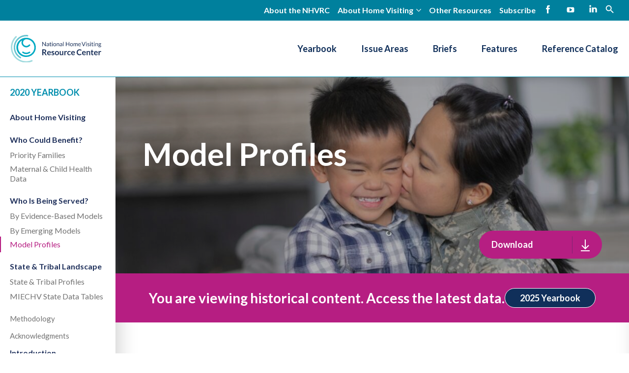

--- FILE ---
content_type: text/html; charset=UTF-8
request_url: https://nhvrc.org/model_profile/attachment-and-biobehavioral-catch-up-2020/
body_size: 14744
content:
  <!DOCTYPE html>
<!--[if lte IE 9]><html class="no-js old-ie" lang="en-US"><![endif]-->
<!--[if gt IE 9]><!--><html class="no-js" lang="en-US"><!--<![endif]-->
<head>
  <meta charset="utf-8">
  <meta http-equiv="x-ua-compatible" content="ie=edge">
  <meta name="viewport" content="width=device-width, initial-scale=1, shrink-to-fit=no">
  <link href="https://nhvrc.org/wp-content/themes/gesso/images/favicon.ico" rel="shortcut icon">
  <link rel="preconnect" href="https://fonts.googleapis.com">
  <link rel="preconnect" href="https://fonts.gstatic.com" crossorigin>
  <link href="https://fonts.googleapis.com/css2?family=Lato:ital,wght@0,400;0,700;1,400;1,700&display=swap" rel="stylesheet">
  <meta name='robots' content='noindex, follow' />
	<style>img:is([sizes="auto" i], [sizes^="auto," i]) { contain-intrinsic-size: 3000px 1500px }</style>
	
<!-- Google Tag Manager for WordPress by gtm4wp.com -->
<script data-cfasync="false" data-pagespeed-no-defer>
	var gtm4wp_datalayer_name = "dataLayer";
	var dataLayer = dataLayer || [];
</script>
<!-- End Google Tag Manager for WordPress by gtm4wp.com -->
	<!-- This site is optimized with the Yoast SEO plugin v26.5 - https://yoast.com/wordpress/plugins/seo/ -->
	<title>Attachment and Biobehavioral Catch-Up - National Home Visiting Resource Center</title>
	<meta property="og:locale" content="en_US" />
	<meta property="og:type" content="article" />
	<meta property="og:title" content="Attachment and Biobehavioral Catch-Up - National Home Visiting Resource Center" />
	<meta property="og:url" content="https://nhvrc.org/model_profile/attachment-and-biobehavioral-catch-up-2020/" />
	<meta property="og:site_name" content="National Home Visiting Resource Center" />
	<meta property="article:modified_time" content="2022-12-08T17:32:56+00:00" />
	<meta property="og:image" content="https://nhvrc.org/wp-content/uploads/Who-Is-Being-Served-Header-Image-1.jpg" />
	<meta property="og:image:width" content="2120" />
	<meta property="og:image:height" content="1025" />
	<meta property="og:image:type" content="image/jpeg" />
	<meta name="twitter:card" content="summary_large_image" />
	<script type="application/ld+json" class="yoast-schema-graph">{"@context":"https://schema.org","@graph":[{"@type":"WebPage","@id":"https://nhvrc.org/model_profile/attachment-and-biobehavioral-catch-up-2020/","url":"https://nhvrc.org/model_profile/attachment-and-biobehavioral-catch-up-2020/","name":"Attachment and Biobehavioral Catch-Up - National Home Visiting Resource Center","isPartOf":{"@id":"https://nhvrc.org/#website"},"primaryImageOfPage":{"@id":"https://nhvrc.org/model_profile/attachment-and-biobehavioral-catch-up-2020/#primaryimage"},"image":{"@id":"https://nhvrc.org/model_profile/attachment-and-biobehavioral-catch-up-2020/#primaryimage"},"thumbnailUrl":"https://nhvrc.org/wp-content/uploads/Who-Is-Being-Served-Header-Image-1.jpg","datePublished":"2020-11-18T05:14:02+00:00","dateModified":"2022-12-08T17:32:56+00:00","breadcrumb":{"@id":"https://nhvrc.org/model_profile/attachment-and-biobehavioral-catch-up-2020/#breadcrumb"},"inLanguage":"en-US","potentialAction":[{"@type":"ReadAction","target":["https://nhvrc.org/model_profile/attachment-and-biobehavioral-catch-up-2020/"]}]},{"@type":"ImageObject","inLanguage":"en-US","@id":"https://nhvrc.org/model_profile/attachment-and-biobehavioral-catch-up-2020/#primaryimage","url":"https://nhvrc.org/wp-content/uploads/Who-Is-Being-Served-Header-Image-1.jpg","contentUrl":"https://nhvrc.org/wp-content/uploads/Who-Is-Being-Served-Header-Image-1.jpg","width":2120,"height":1025,"caption":"Mother in military clothing kisses her son's cheek as he smiles"},{"@type":"BreadcrumbList","@id":"https://nhvrc.org/model_profile/attachment-and-biobehavioral-catch-up-2020/#breadcrumb","itemListElement":[{"@type":"ListItem","position":1,"name":"Home","item":"https://nhvrc.org/"},{"@type":"ListItem","position":2,"name":"Attachment and Biobehavioral Catch-Up"}]},{"@type":"WebSite","@id":"https://nhvrc.org/#website","url":"https://nhvrc.org/","name":"National Home Visiting Resource Center","description":"Early childhood home visiting helps families meet children’s needs during the critical first five years of development. Results include improved outcomes and positive returns on investment for adults and children alike.","potentialAction":[{"@type":"SearchAction","target":{"@type":"EntryPoint","urlTemplate":"https://nhvrc.org/?s={search_term_string}"},"query-input":{"@type":"PropertyValueSpecification","valueRequired":true,"valueName":"search_term_string"}}],"inLanguage":"en-US"}]}</script>
	<!-- / Yoast SEO plugin. -->


<link rel='dns-prefetch' href='//nhvrc.org' />
<link rel='dns-prefetch' href='//www.google.com' />
<link rel='dns-prefetch' href='//use.fontawesome.com' />
<link rel="alternate" type="application/rss+xml" title="National Home Visiting Resource Center &raquo; Feed" href="https://nhvrc.org/feed/" />
<link rel="alternate" type="application/rss+xml" title="National Home Visiting Resource Center &raquo; Comments Feed" href="https://nhvrc.org/comments/feed/" />
<style id='classic-theme-styles-inline-css' type='text/css'>
/*! This file is auto-generated */
.wp-block-button__link{color:#fff;background-color:#32373c;border-radius:9999px;box-shadow:none;text-decoration:none;padding:calc(.667em + 2px) calc(1.333em + 2px);font-size:1.125em}.wp-block-file__button{background:#32373c;color:#fff;text-decoration:none}
</style>
<style id='safe-svg-svg-icon-style-inline-css' type='text/css'>
.safe-svg-cover{text-align:center}.safe-svg-cover .safe-svg-inside{display:inline-block;max-width:100%}.safe-svg-cover svg{fill:currentColor;height:100%;max-height:100%;max-width:100%;width:100%}

</style>
<style id='global-styles-inline-css' type='text/css'>
:root{--wp--preset--aspect-ratio--square: 1;--wp--preset--aspect-ratio--4-3: 4/3;--wp--preset--aspect-ratio--3-4: 3/4;--wp--preset--aspect-ratio--3-2: 3/2;--wp--preset--aspect-ratio--2-3: 2/3;--wp--preset--aspect-ratio--16-9: 16/9;--wp--preset--aspect-ratio--9-16: 9/16;--wp--preset--color--black: #000000;--wp--preset--color--cyan-bluish-gray: #abb8c3;--wp--preset--color--white: #ffffff;--wp--preset--color--pale-pink: #f78da7;--wp--preset--color--vivid-red: #cf2e2e;--wp--preset--color--luminous-vivid-orange: #ff6900;--wp--preset--color--luminous-vivid-amber: #fcb900;--wp--preset--color--light-green-cyan: #7bdcb5;--wp--preset--color--vivid-green-cyan: #00d084;--wp--preset--color--pale-cyan-blue: #8ed1fc;--wp--preset--color--vivid-cyan-blue: #0693e3;--wp--preset--color--vivid-purple: #9b51e0;--wp--preset--gradient--vivid-cyan-blue-to-vivid-purple: linear-gradient(135deg,rgba(6,147,227,1) 0%,rgb(155,81,224) 100%);--wp--preset--gradient--light-green-cyan-to-vivid-green-cyan: linear-gradient(135deg,rgb(122,220,180) 0%,rgb(0,208,130) 100%);--wp--preset--gradient--luminous-vivid-amber-to-luminous-vivid-orange: linear-gradient(135deg,rgba(252,185,0,1) 0%,rgba(255,105,0,1) 100%);--wp--preset--gradient--luminous-vivid-orange-to-vivid-red: linear-gradient(135deg,rgba(255,105,0,1) 0%,rgb(207,46,46) 100%);--wp--preset--gradient--very-light-gray-to-cyan-bluish-gray: linear-gradient(135deg,rgb(238,238,238) 0%,rgb(169,184,195) 100%);--wp--preset--gradient--cool-to-warm-spectrum: linear-gradient(135deg,rgb(74,234,220) 0%,rgb(151,120,209) 20%,rgb(207,42,186) 40%,rgb(238,44,130) 60%,rgb(251,105,98) 80%,rgb(254,248,76) 100%);--wp--preset--gradient--blush-light-purple: linear-gradient(135deg,rgb(255,206,236) 0%,rgb(152,150,240) 100%);--wp--preset--gradient--blush-bordeaux: linear-gradient(135deg,rgb(254,205,165) 0%,rgb(254,45,45) 50%,rgb(107,0,62) 100%);--wp--preset--gradient--luminous-dusk: linear-gradient(135deg,rgb(255,203,112) 0%,rgb(199,81,192) 50%,rgb(65,88,208) 100%);--wp--preset--gradient--pale-ocean: linear-gradient(135deg,rgb(255,245,203) 0%,rgb(182,227,212) 50%,rgb(51,167,181) 100%);--wp--preset--gradient--electric-grass: linear-gradient(135deg,rgb(202,248,128) 0%,rgb(113,206,126) 100%);--wp--preset--gradient--midnight: linear-gradient(135deg,rgb(2,3,129) 0%,rgb(40,116,252) 100%);--wp--preset--font-size--small: 13px;--wp--preset--font-size--medium: 20px;--wp--preset--font-size--large: 36px;--wp--preset--font-size--x-large: 42px;--wp--preset--spacing--20: 0.44rem;--wp--preset--spacing--30: 0.67rem;--wp--preset--spacing--40: 1rem;--wp--preset--spacing--50: 1.5rem;--wp--preset--spacing--60: 2.25rem;--wp--preset--spacing--70: 3.38rem;--wp--preset--spacing--80: 5.06rem;--wp--preset--shadow--natural: 6px 6px 9px rgba(0, 0, 0, 0.2);--wp--preset--shadow--deep: 12px 12px 50px rgba(0, 0, 0, 0.4);--wp--preset--shadow--sharp: 6px 6px 0px rgba(0, 0, 0, 0.2);--wp--preset--shadow--outlined: 6px 6px 0px -3px rgba(255, 255, 255, 1), 6px 6px rgba(0, 0, 0, 1);--wp--preset--shadow--crisp: 6px 6px 0px rgba(0, 0, 0, 1);}:where(.is-layout-flex){gap: 0.5em;}:where(.is-layout-grid){gap: 0.5em;}body .is-layout-flex{display: flex;}.is-layout-flex{flex-wrap: wrap;align-items: center;}.is-layout-flex > :is(*, div){margin: 0;}body .is-layout-grid{display: grid;}.is-layout-grid > :is(*, div){margin: 0;}:where(.wp-block-columns.is-layout-flex){gap: 2em;}:where(.wp-block-columns.is-layout-grid){gap: 2em;}:where(.wp-block-post-template.is-layout-flex){gap: 1.25em;}:where(.wp-block-post-template.is-layout-grid){gap: 1.25em;}.has-black-color{color: var(--wp--preset--color--black) !important;}.has-cyan-bluish-gray-color{color: var(--wp--preset--color--cyan-bluish-gray) !important;}.has-white-color{color: var(--wp--preset--color--white) !important;}.has-pale-pink-color{color: var(--wp--preset--color--pale-pink) !important;}.has-vivid-red-color{color: var(--wp--preset--color--vivid-red) !important;}.has-luminous-vivid-orange-color{color: var(--wp--preset--color--luminous-vivid-orange) !important;}.has-luminous-vivid-amber-color{color: var(--wp--preset--color--luminous-vivid-amber) !important;}.has-light-green-cyan-color{color: var(--wp--preset--color--light-green-cyan) !important;}.has-vivid-green-cyan-color{color: var(--wp--preset--color--vivid-green-cyan) !important;}.has-pale-cyan-blue-color{color: var(--wp--preset--color--pale-cyan-blue) !important;}.has-vivid-cyan-blue-color{color: var(--wp--preset--color--vivid-cyan-blue) !important;}.has-vivid-purple-color{color: var(--wp--preset--color--vivid-purple) !important;}.has-black-background-color{background-color: var(--wp--preset--color--black) !important;}.has-cyan-bluish-gray-background-color{background-color: var(--wp--preset--color--cyan-bluish-gray) !important;}.has-white-background-color{background-color: var(--wp--preset--color--white) !important;}.has-pale-pink-background-color{background-color: var(--wp--preset--color--pale-pink) !important;}.has-vivid-red-background-color{background-color: var(--wp--preset--color--vivid-red) !important;}.has-luminous-vivid-orange-background-color{background-color: var(--wp--preset--color--luminous-vivid-orange) !important;}.has-luminous-vivid-amber-background-color{background-color: var(--wp--preset--color--luminous-vivid-amber) !important;}.has-light-green-cyan-background-color{background-color: var(--wp--preset--color--light-green-cyan) !important;}.has-vivid-green-cyan-background-color{background-color: var(--wp--preset--color--vivid-green-cyan) !important;}.has-pale-cyan-blue-background-color{background-color: var(--wp--preset--color--pale-cyan-blue) !important;}.has-vivid-cyan-blue-background-color{background-color: var(--wp--preset--color--vivid-cyan-blue) !important;}.has-vivid-purple-background-color{background-color: var(--wp--preset--color--vivid-purple) !important;}.has-black-border-color{border-color: var(--wp--preset--color--black) !important;}.has-cyan-bluish-gray-border-color{border-color: var(--wp--preset--color--cyan-bluish-gray) !important;}.has-white-border-color{border-color: var(--wp--preset--color--white) !important;}.has-pale-pink-border-color{border-color: var(--wp--preset--color--pale-pink) !important;}.has-vivid-red-border-color{border-color: var(--wp--preset--color--vivid-red) !important;}.has-luminous-vivid-orange-border-color{border-color: var(--wp--preset--color--luminous-vivid-orange) !important;}.has-luminous-vivid-amber-border-color{border-color: var(--wp--preset--color--luminous-vivid-amber) !important;}.has-light-green-cyan-border-color{border-color: var(--wp--preset--color--light-green-cyan) !important;}.has-vivid-green-cyan-border-color{border-color: var(--wp--preset--color--vivid-green-cyan) !important;}.has-pale-cyan-blue-border-color{border-color: var(--wp--preset--color--pale-cyan-blue) !important;}.has-vivid-cyan-blue-border-color{border-color: var(--wp--preset--color--vivid-cyan-blue) !important;}.has-vivid-purple-border-color{border-color: var(--wp--preset--color--vivid-purple) !important;}.has-vivid-cyan-blue-to-vivid-purple-gradient-background{background: var(--wp--preset--gradient--vivid-cyan-blue-to-vivid-purple) !important;}.has-light-green-cyan-to-vivid-green-cyan-gradient-background{background: var(--wp--preset--gradient--light-green-cyan-to-vivid-green-cyan) !important;}.has-luminous-vivid-amber-to-luminous-vivid-orange-gradient-background{background: var(--wp--preset--gradient--luminous-vivid-amber-to-luminous-vivid-orange) !important;}.has-luminous-vivid-orange-to-vivid-red-gradient-background{background: var(--wp--preset--gradient--luminous-vivid-orange-to-vivid-red) !important;}.has-very-light-gray-to-cyan-bluish-gray-gradient-background{background: var(--wp--preset--gradient--very-light-gray-to-cyan-bluish-gray) !important;}.has-cool-to-warm-spectrum-gradient-background{background: var(--wp--preset--gradient--cool-to-warm-spectrum) !important;}.has-blush-light-purple-gradient-background{background: var(--wp--preset--gradient--blush-light-purple) !important;}.has-blush-bordeaux-gradient-background{background: var(--wp--preset--gradient--blush-bordeaux) !important;}.has-luminous-dusk-gradient-background{background: var(--wp--preset--gradient--luminous-dusk) !important;}.has-pale-ocean-gradient-background{background: var(--wp--preset--gradient--pale-ocean) !important;}.has-electric-grass-gradient-background{background: var(--wp--preset--gradient--electric-grass) !important;}.has-midnight-gradient-background{background: var(--wp--preset--gradient--midnight) !important;}.has-small-font-size{font-size: var(--wp--preset--font-size--small) !important;}.has-medium-font-size{font-size: var(--wp--preset--font-size--medium) !important;}.has-large-font-size{font-size: var(--wp--preset--font-size--large) !important;}.has-x-large-font-size{font-size: var(--wp--preset--font-size--x-large) !important;}
:where(.wp-block-post-template.is-layout-flex){gap: 1.25em;}:where(.wp-block-post-template.is-layout-grid){gap: 1.25em;}
:where(.wp-block-columns.is-layout-flex){gap: 2em;}:where(.wp-block-columns.is-layout-grid){gap: 2em;}
:root :where(.wp-block-pullquote){font-size: 1.5em;line-height: 1.6;}
</style>
<link rel='stylesheet' id='tablepress-default-css' href='https://nhvrc.org/wp-content/plugins/tablepress/css/build/default.css?ver=3.2.5' type='text/css' media='all' />
<link rel='stylesheet' id='searchwp-forms-css' href='https://nhvrc.org/wp-content/plugins/searchwp/assets/css/frontend/search-forms.css?ver=4.3.3' type='text/css' media='all' />
<link rel='stylesheet' id='font-awesome-official-css' href='https://use.fontawesome.com/releases/v5.15.3/css/all.css' type='text/css' media='all' integrity="sha384-SZXxX4whJ79/gErwcOYf+zWLeJdY/qpuqC4cAa9rOGUstPomtqpuNWT9wdPEn2fk" crossorigin="anonymous" />
<link rel='stylesheet' id='facet.css-css' href='https://nhvrc.org/wp-content/plugins/facetwp/assets/css/front.css?ver=6.8.3' type='text/css' media='all' />
<link rel='stylesheet' id='main.css-css' href='https://nhvrc.org/wp-content/themes/gesso/dist/styles/main_3c2f73779a7578f381e1.css' type='text/css' media='all' />
<link rel='stylesheet' id='font-awesome-official-v4shim-css' href='https://use.fontawesome.com/releases/v5.15.3/css/v4-shims.css' type='text/css' media='all' integrity="sha384-C2B+KlPW+WkR0Ld9loR1x3cXp7asA0iGVodhCoJ4hwrWm/d9qKS59BGisq+2Y0/D" crossorigin="anonymous" />
<style id='font-awesome-official-v4shim-inline-css' type='text/css'>
@font-face {
font-family: "FontAwesome";
font-display: block;
src: url("https://use.fontawesome.com/releases/v5.15.3/webfonts/fa-brands-400.eot"),
		url("https://use.fontawesome.com/releases/v5.15.3/webfonts/fa-brands-400.eot?#iefix") format("embedded-opentype"),
		url("https://use.fontawesome.com/releases/v5.15.3/webfonts/fa-brands-400.woff2") format("woff2"),
		url("https://use.fontawesome.com/releases/v5.15.3/webfonts/fa-brands-400.woff") format("woff"),
		url("https://use.fontawesome.com/releases/v5.15.3/webfonts/fa-brands-400.ttf") format("truetype"),
		url("https://use.fontawesome.com/releases/v5.15.3/webfonts/fa-brands-400.svg#fontawesome") format("svg");
}

@font-face {
font-family: "FontAwesome";
font-display: block;
src: url("https://use.fontawesome.com/releases/v5.15.3/webfonts/fa-solid-900.eot"),
		url("https://use.fontawesome.com/releases/v5.15.3/webfonts/fa-solid-900.eot?#iefix") format("embedded-opentype"),
		url("https://use.fontawesome.com/releases/v5.15.3/webfonts/fa-solid-900.woff2") format("woff2"),
		url("https://use.fontawesome.com/releases/v5.15.3/webfonts/fa-solid-900.woff") format("woff"),
		url("https://use.fontawesome.com/releases/v5.15.3/webfonts/fa-solid-900.ttf") format("truetype"),
		url("https://use.fontawesome.com/releases/v5.15.3/webfonts/fa-solid-900.svg#fontawesome") format("svg");
}

@font-face {
font-family: "FontAwesome";
font-display: block;
src: url("https://use.fontawesome.com/releases/v5.15.3/webfonts/fa-regular-400.eot"),
		url("https://use.fontawesome.com/releases/v5.15.3/webfonts/fa-regular-400.eot?#iefix") format("embedded-opentype"),
		url("https://use.fontawesome.com/releases/v5.15.3/webfonts/fa-regular-400.woff2") format("woff2"),
		url("https://use.fontawesome.com/releases/v5.15.3/webfonts/fa-regular-400.woff") format("woff"),
		url("https://use.fontawesome.com/releases/v5.15.3/webfonts/fa-regular-400.ttf") format("truetype"),
		url("https://use.fontawesome.com/releases/v5.15.3/webfonts/fa-regular-400.svg#fontawesome") format("svg");
unicode-range: U+F004-F005,U+F007,U+F017,U+F022,U+F024,U+F02E,U+F03E,U+F044,U+F057-F059,U+F06E,U+F070,U+F075,U+F07B-F07C,U+F080,U+F086,U+F089,U+F094,U+F09D,U+F0A0,U+F0A4-F0A7,U+F0C5,U+F0C7-F0C8,U+F0E0,U+F0EB,U+F0F3,U+F0F8,U+F0FE,U+F111,U+F118-F11A,U+F11C,U+F133,U+F144,U+F146,U+F14A,U+F14D-F14E,U+F150-F152,U+F15B-F15C,U+F164-F165,U+F185-F186,U+F191-F192,U+F1AD,U+F1C1-F1C9,U+F1CD,U+F1D8,U+F1E3,U+F1EA,U+F1F6,U+F1F9,U+F20A,U+F247-F249,U+F24D,U+F254-F25B,U+F25D,U+F267,U+F271-F274,U+F279,U+F28B,U+F28D,U+F2B5-F2B6,U+F2B9,U+F2BB,U+F2BD,U+F2C1-F2C2,U+F2D0,U+F2D2,U+F2DC,U+F2ED,U+F328,U+F358-F35B,U+F3A5,U+F3D1,U+F410,U+F4AD;
}
</style>
<link rel="EditURI" type="application/rsd+xml" title="RSD" href="https://nhvrc.org/wp/xmlrpc.php?rsd" />
<link rel='shortlink' href='https://nhvrc.org/?p=7370' />

<!-- Google Tag Manager for WordPress by gtm4wp.com -->
<!-- GTM Container placement set to footer -->
<script data-cfasync="false" data-pagespeed-no-defer>
	var dataLayer_content = {"pagePostType":"model_profile","pagePostType2":"single-model_profile","pagePostAuthor":"Lizzy Cederberg"};
	dataLayer.push( dataLayer_content );
</script>
<script data-cfasync="false" data-pagespeed-no-defer>
(function(w,d,s,l,i){w[l]=w[l]||[];w[l].push({'gtm.start':
new Date().getTime(),event:'gtm.js'});var f=d.getElementsByTagName(s)[0],
j=d.createElement(s),dl=l!='dataLayer'?'&l='+l:'';j.async=true;j.src=
'//www.googletagmanager.com/gtm.js?id='+i+dl;f.parentNode.insertBefore(j,f);
})(window,document,'script','dataLayer','GTM-KKQZZDV');
</script>
<!-- End Google Tag Manager for WordPress by gtm4wp.com --><link rel="apple-touch-icon" sizes="180x180" href="/wp-content/uploads/fbrfg/apple-touch-icon.png?V=WGN7oY7KvP">
<link rel="icon" type="image/png" sizes="32x32" href="/wp-content/uploads/fbrfg/favicon-32x32.png?V=WGN7oY7KvP">
<link rel="icon" type="image/png" sizes="16x16" href="/wp-content/uploads/fbrfg/favicon-16x16.png?V=WGN7oY7KvP">
<link rel="manifest" href="/wp-content/uploads/fbrfg/site.webmanifest?V=WGN7oY7KvP">
<link rel="mask-icon" href="/wp-content/uploads/fbrfg/safari-pinned-tab.svg?V=WGN7oY7KvP" color="#5bbad5">
<link rel="shortcut icon" href="/wp-content/uploads/fbrfg/favicon.ico?V=WGN7oY7KvP">
<meta name="msapplication-TileColor" content="#da532c">
<meta name="msapplication-config" content="/wp-content/uploads/fbrfg/browserconfig.xml?V=WGN7oY7KvP">
<meta name="theme-color" content="#ffffff">
  <script>!function(){var e=navigator.userAgent,a=document.documentElement,n=a.className;n=n.replace("no-js","js"),/iPad|iPhone|iPod/.test(e)&&!window.MSStream&&(n+=" ua-ios"),a.className=n}();</script>
</head>

    

<!-- Provided by templates/base.twig -->
<body class="wp-singular model_profile-template-default single single-model_profile postid-7370 wp-theme-gesso attachment-and-biobehavioral-catch-up-2020 app-data index-data singular-data single-data single-model_profile-data single-model_profile-attachment-and-biobehavioral-catch-up-2020-data">

      <div class="skiplinks">
      <a href="#main" class="skiplinks__link focusable">Skip to main content</a>
    </div>
  
  <header class="header" role="banner">
          <div class="utility">
        <div class="l-constrain">
          <div class="utility__inner">
            <nav class="menu-secondary nav--secondary" role="navigation" aria-label="secondary navigation"><ul class="nav" role="list"><li class="nav__item main-menu__item about-the-nhvrc menu-item menu-item-type-post_type menu-item-object-page"><a title="About the NHVRC" href="https://nhvrc.org/about-the-nhvrc/" class="nav__link main-menu__link">About the NHVRC</a></li>
<li class="nav__item main-menu__item menu-item menu-item-type-custom menu-item-object-custom menu-item-has-children"><a role="button" href="#" class="nav__link main-menu__link">About Home Visiting</a>
<div class="nav__subgroup"><ul class="nav__subnav sub-menu  menu-depth-1" role="list">
	<li class="nav__item sub-menu__item menu-item menu-item-type-post_type menu-item-object-page"><a href="https://nhvrc.org/what-is-home-visiting/" class="nav__link sub-menu__link">What Is Home Visiting?</a></li>
	<li class="nav__item sub-menu__item menu-item menu-item-type-post_type menu-item-object-page"><a href="https://nhvrc.org/about-home-visiting/why-home-visiting/" class="nav__link sub-menu__link">Why Home Visiting?</a></li>
	<li class="nav__item sub-menu__item menu-item menu-item-type-post_type menu-item-object-page"><a href="https://nhvrc.org/about-home-visiting/federal-tribal-state-local/" class="nav__link sub-menu__link">Federal, Tribal, State/Local</a></li>
	<li class="nav__item sub-menu__item menu-item menu-item-type-post_type menu-item-object-page"><a href="https://nhvrc.org/about-home-visiting/models/" class="nav__link sub-menu__link">Models</a></li>

</ul></div>
</li>
<li class="nav__item main-menu__item menu-item menu-item-type-post_type menu-item-object-page"><a href="https://nhvrc.org/other-resources/" class="nav__link main-menu__link">Other Resources</a></li>
<li class="nav__item main-menu__item menu-item menu-item-type-post_type menu-item-object-page"><a href="https://nhvrc.org/subscribe/" class="nav__link main-menu__link">Subscribe</a></li>
</ul></nav>
            <nav class="menu-social nav--social" role="navigation" aria-label="social navigation"><ul class="nav" role="list"><li class="nav__item main-menu__item nav__item--facebook menu-item menu-item-type-custom menu-item-object-custom"><a href="https://www.facebook.com/NHVRC" class="nav__link main-menu__link">Facebook</a></li>
<li class="nav__item main-menu__item nav__item--youtube menu-item menu-item-type-custom menu-item-object-custom"><a href="https://www.youtube.com/channel/UCt7_rfjjTZHTslhdrwpNjgQ" class="nav__link main-menu__link">YouTube</a></li>
<li class="nav__item main-menu__item nav__item--linkedin menu-item menu-item-type-custom menu-item-object-custom"><a href="http://linkedin.com/company/nhvrc" class="nav__link main-menu__link">LinkedIn</a></li>
</ul></nav>
            <div class="search-header">
              <button class="search-header__toggle" type="button">
                <span class="u-screenreader">open search field</span>
              </button>
            </div>
                        <div class="full-screen-search">
	<button type="button" class="close full-screen-search__close">X</button>
	<form role="search" method="get" action="/" class="full-screen-search__form">
		<div class="full-screen-search__container">
			<input type="text" name="s" placeholder="Enter Search Terms" class="full-screen-search__input" />
			<input type="submit" class="full-screen-search__submit button" value="Search">
		</div>
	</form>
</div>
                                  </div>
        </div>
      </div>
      <div class="primary">
        <div class="l-constrain">
          <div class="primary--inner">
                          <a href="https://nhvrc.org" class="sitename">
                <span class="u-screenreader">National Home Visiting Resource Center</span>
              </a>
                        <nav class="menu-primary nav--primary" role="navigation" aria-label="primary navigation"><ul class="nav" role="list"><li class="nav__item main-menu__item menu-item menu-item-type-custom menu-item-object-custom"><a href="/yearbook/2025-yearbook/" class="nav__link main-menu__link">Yearbook</a></li>
<li class="nav__item main-menu__item menu-item menu-item-type-custom menu-item-object-custom menu-item-has-children"><a href="#IssueAreas" class="nav__link main-menu__link">Issue Areas</a>
<div class="nav__subgroup"><ul class="nav__subnav sub-menu  menu-depth-1" role="list">
	<li class="nav__item sub-menu__item menu-item menu-item-type-taxonomy menu-item-object-issue-area"><a href="https://nhvrc.org/issue-area/early-childhood-systems/" class="nav__link sub-menu__link">Early Childhood Systems</a></li>
	<li class="nav__item sub-menu__item menu-item menu-item-type-taxonomy menu-item-object-issue-area"><a href="https://nhvrc.org/issue-area/families-served/" class="nav__link sub-menu__link">Families Served</a></li>
	<li class="nav__item sub-menu__item menu-item menu-item-type-taxonomy menu-item-object-issue-area"><a href="https://nhvrc.org/issue-area/innovations/" class="nav__link sub-menu__link">Innovations</a></li>
	<li class="nav__item sub-menu__item menu-item menu-item-type-taxonomy menu-item-object-issue-area"><a href="https://nhvrc.org/issue-area/outcomes/" class="nav__link sub-menu__link">Outcomes</a></li>
	<li class="nav__item sub-menu__item menu-item menu-item-type-taxonomy menu-item-object-issue-area"><a href="https://nhvrc.org/issue-area/storytelling/" class="nav__link sub-menu__link">Storytelling</a></li>
	<li class="nav__item sub-menu__item menu-item menu-item-type-taxonomy menu-item-object-issue-area"><a href="https://nhvrc.org/issue-area/unmet-need/" class="nav__link sub-menu__link">Unmet Need</a></li>
	<li class="nav__item sub-menu__item menu-item menu-item-type-taxonomy menu-item-object-issue-area"><a href="https://nhvrc.org/issue-area/workforce/" class="nav__link sub-menu__link">Workforce</a></li>

</ul></div>
</li>
<li class="nav__item main-menu__item menu-item menu-item-type-custom menu-item-object-custom"><a href="/briefs/" class="nav__link main-menu__link">Briefs</a></li>
<li class="nav__item main-menu__item menu-item menu-item-type-post_type menu-item-object-page current_page_parent"><a href="https://nhvrc.org/features/" class="nav__link main-menu__link">Features</a></li>
<li class="nav__item main-menu__item research-database menu-item menu-item-type-post_type menu-item-object-page"><a title="Research Database" href="https://nhvrc.org/reference-catalog/" class="nav__link main-menu__link">Reference Catalog</a></li>
</ul></nav>
          </div>
        </div>
      </div>
      </header>

  <main id="main" class="main" role="main" tabindex="-1">
    
    
    <div class="Yearbook">
  


                                  
<aside class="Yearbook-nav Yearbook-item">
  <!-- Mobile Yearbook Nav -->
  <div class="YearbookNav-mobile">
    <button class="YearbookNav-mobile-toggle l-padding" data-expands="yearbook-nav-mobile" data-expands-class="is-expanded" data-expands-height>
      <span class="YearbookNav-mobile-title">2020 Yearbook</span>
      <svg class="YearbookNav-mobile-icon icon" height="15" width="15" viewBox="0 0 21 21" preserveAspectRatio="xMidYMid meet" role="img" focusable="false" aria-hidden="true"><path d="M11.3 9.7H20a.8.8 0 1 1 0 1.5h-8.7V20a.8.8 0 0 1-1.6 0v-8.8H1a.8.8 0 1 1 0-1.5h8.7V1a.8.8 0 0 1 1.6 0v8.7z"/></svg>
    </button>

        <div class="YearbookNav-mobile-menu l-padding" id="yearbook-nav-mobile">
              <ul class="YearbookNav-list YearbookNav-mobile-list">
                                                                        <li class="YearbookNav-item">
              <a href="https://nhvrc.org/yearbook/2020-yearbook/about-home-visiting/" class="YearbookNav-link ">About Home Visiting</a>
                              <ul class="YearbookNav-sublist">
                                                                                                                                                    </ul>
                          </li>
                                            <li class="YearbookNav-item">
              <a href="https://nhvrc.org/yearbook/2020-yearbook/who-could-benefit/" class="YearbookNav-link ">Who Could Benefit?</a>
                              <ul class="YearbookNav-sublist">
                                                                                                  <li class="YearbookNav-sublist-item">
                        <a href="https://nhvrc.org/yearbook/2020-yearbook/who-could-benefit/priority-families/" class="YearbookNav-sublist-link ">Priority Families</a>
                      </li>
                                                                                <li class="YearbookNav-sublist-item">
                        <a href="https://nhvrc.org/yearbook/2020-yearbook/who-could-benefit/maternal-child-health-data/" class="YearbookNav-sublist-link ">Maternal &#038; Child Health Data</a>
                      </li>
                                                      </ul>
                          </li>
                                            <li class="YearbookNav-item">
              <a href="https://nhvrc.org/yearbook/2020-yearbook/who-is-being-served/" class="YearbookNav-link ">Who Is Being Served?</a>
                              <ul class="YearbookNav-sublist">
                                                                                                                                        <li class="YearbookNav-sublist-item">
                        <a href="https://nhvrc.org/yearbook/2020-yearbook/who-is-being-served/by-evidence-based-models/" class="YearbookNav-sublist-link ">By Evidence-Based Models</a>
                      </li>
                                                                                <li class="YearbookNav-sublist-item">
                        <a href="https://nhvrc.org/yearbook/2020-yearbook/who-is-being-served/by-emerging-models/" class="YearbookNav-sublist-link ">By Emerging Models</a>
                      </li>
                                                                                <li class="YearbookNav-sublist-item">
                        <a href="https://nhvrc.org/yearbook/2020-yearbook/who-is-being-served/model-profiles/" class="YearbookNav-sublist-link ">Model Profiles</a>
                      </li>
                                                      </ul>
                          </li>
                                            <li class="YearbookNav-item">
              <a href="https://nhvrc.org/yearbook/2020-yearbook/state-tribal-landscape/" class="YearbookNav-link ">State &#038; Tribal Landscape</a>
                              <ul class="YearbookNav-sublist">
                                                                                                  <li class="YearbookNav-sublist-item">
                        <a href="https://nhvrc.org/yearbook/2020-yearbook/state-tribal-landscape/state-tribal-profiles/" class="YearbookNav-sublist-link ">State &#038; Tribal Profiles</a>
                      </li>
                                                                                                                      <li class="YearbookNav-sublist-item">
                        <a href="https://nhvrc.org/yearbook/2020-yearbook/state-tribal-landscape/miechv-state-data-tables/" class="YearbookNav-sublist-link ">MIECHV State Data Tables</a>
                      </li>
                                                                                                                                  </ul>
                          </li>
                                              <li class="YearbookNav-item--utility">
                <a href="https://nhvrc.org/yearbook/2020-yearbook/methodology/" class="YearbookNav-link--utility ">Methodology</a>
              </li>
                                              <li class="YearbookNav-item--utility">
                <a href="https://nhvrc.org/yearbook/2020-yearbook/acknowledgments/" class="YearbookNav-link--utility ">Acknowledgments</a>
              </li>
                                            <li class="YearbookNav-item">
              <a href="https://nhvrc.org/yearbook/2020-yearbook/introduction/" class="YearbookNav-link ">Introduction</a>
                              <ul class="YearbookNav-sublist">
                                                            <li class="YearbookNav-sublist-item">
                        <a href="https://nhvrc.org/yearbook/2020-yearbook/introduction/whats-inside/" class="YearbookNav-sublist-link ">What&#8217;s Inside?</a>
                      </li>
                                                                                <li class="YearbookNav-sublist-item">
                        <a href="https://nhvrc.org/yearbook/2020-yearbook/introduction/statement-on-covid-19/" class="YearbookNav-sublist-link ">Statement on COVID-19</a>
                      </li>
                                                                                <li class="YearbookNav-sublist-item">
                        <a href="https://nhvrc.org/yearbook/2020-yearbook/introduction/highlights/" class="YearbookNav-sublist-link ">Highlights</a>
                      </li>
                                                      </ul>
                          </li>
                                <li class="YearbookNav-item--utility">
            <button class="YearbookNav-link--years"
              data-expands="all-years-mobile" data-expands-class="is-expanded" data-expands-height>
              <span class="YearbookNav-link-text">All Years</span>
              <svg class="icon" xmlns="http://www.w3.org/2000/svg" viewBox="0 0 11.1 6" preserveAspectRatio="xMidYMid meet"><path d="M0 .5L.5 0l5 5.1L10.6 0l.5.5L5.5 6z"/></svg>
            </button>
            <div class="YearbookNav-years" id="all-years-mobile">
                <ul class="YearbookNav-sublist">
                                                            <li class="YearbookNav-sublist-item--utility">
                        <a href="https://nhvrc.org/yearbook/2025-yearbook/" class="YearbookNav-link--utility">2025 Yearbook</a>
                      </li>
                                                                                <li class="YearbookNav-sublist-item--utility">
                        <a href="https://nhvrc.org/yearbook/2024-yearbook/" class="YearbookNav-link--utility">2024 Yearbook</a>
                      </li>
                                                                                <li class="YearbookNav-sublist-item--utility">
                        <a href="https://nhvrc.org/yearbook/2023-yearbook/" class="YearbookNav-link--utility">2023 Yearbook</a>
                      </li>
                                                                                <li class="YearbookNav-sublist-item--utility">
                        <a href="https://nhvrc.org/yearbook/2022-yearbook/" class="YearbookNav-link--utility">2022 Yearbook</a>
                      </li>
                                                                                <li class="YearbookNav-sublist-item--utility">
                        <a href="https://nhvrc.org/yearbook/2021-yearbook/" class="YearbookNav-link--utility">2021 Yearbook</a>
                      </li>
                                                                                <li class="YearbookNav-sublist-item--utility">
                        <a href="https://nhvrc.org/yearbook/2020-yearbook/" class="YearbookNav-link--utility">2020 Yearbook</a>
                      </li>
                                                                                <li class="YearbookNav-sublist-item--utility">
                        <a href="https://nhvrc.org/yearbook/2019-yearbook/" class="YearbookNav-link--utility">2019 Yearbook</a>
                      </li>
                                                        <li class="YearbookNav-sublist-item--utility">
                    <a href="/legacy_yearbook/2018-home-visiting-yearbook/" class="YearbookNav-link--utility">2018</a>
                  </li>
                  <li class="YearbookNav-sublist-item--utility">
                    <a href="/legacy_yearbook/2017-home-visiting-yearbook/" class="YearbookNav-link--utility">2017</a>
                  </li>
                </ul>
            </div>
          </li>
        </ul>
          </div><!-- end YearbookNav-mobile-menu -->
  </div><!-- end YearbookNav-mobile -->

  <!-- Desktop Yearbook Nav -->
  <div class="YearbookNav">
    <div class="YearbookNav-wrap">
      <h2 class="YearbookNav-title">
        <a href="https://nhvrc.org/yearbook/2020-yearbook/">
          2020 Yearbook
        </a>
      </h2>
              <ul class="YearbookNav-list">
                                                                                <li class="YearbookNav-item">
                <a href="https://nhvrc.org/yearbook/2020-yearbook/about-home-visiting/" class="YearbookNav-link ">
                  About Home Visiting
                </a>
                                  <ul class="YearbookNav-sublist">
                                                                                                                                                                    </ul>
                              </li>
                                                  <li class="YearbookNav-item">
                <a href="https://nhvrc.org/yearbook/2020-yearbook/who-could-benefit/" class="YearbookNav-link ">
                  Who Could Benefit?
                </a>
                                  <ul class="YearbookNav-sublist">
                                                                                                            <li class="YearbookNav-sublist-item">
                                                                              <a href="https://nhvrc.org/yearbook/2020-yearbook/who-could-benefit/priority-families/" class="YearbookNav-sublist-link ">
                            Priority Families
                          </a>
                        </li>
                                                                                        <li class="YearbookNav-sublist-item">
                                                                              <a href="https://nhvrc.org/indicator_chart/4th-grade-math-proficiency-2020/" class="YearbookNav-sublist-link ">
                            Maternal &#038; Child Health Data
                          </a>
                        </li>
                                                            </ul>
                              </li>
                                                  <li class="YearbookNav-item">
                <a href="https://nhvrc.org/yearbook/2020-yearbook/who-is-being-served/" class="YearbookNav-link ">
                  Who Is Being Served?
                </a>
                                  <ul class="YearbookNav-sublist">
                                                                                                                                                      <li class="YearbookNav-sublist-item">
                                                                              <a href="https://nhvrc.org/state_profile/national-profile-2020/" class="YearbookNav-sublist-link ">
                            By Evidence-Based Models
                          </a>
                        </li>
                                                                                        <li class="YearbookNav-sublist-item">
                                                                              <a href="https://nhvrc.org/yearbook/2020-yearbook/who-is-being-served/by-emerging-models/" class="YearbookNav-sublist-link ">
                            By Emerging Models
                          </a>
                        </li>
                                                                                        <li class="YearbookNav-sublist-item">
                                                                              <a href="https://nhvrc.org/model_profile/attachment-and-biobehavioral-catch-up-2020/" class="YearbookNav-sublist-link is-active">
                            Model Profiles
                          </a>
                        </li>
                                                            </ul>
                              </li>
                                                  <li class="YearbookNav-item">
                <a href="https://nhvrc.org/yearbook/2020-yearbook/state-tribal-landscape/" class="YearbookNav-link ">
                  State &#038; Tribal Landscape
                </a>
                                  <ul class="YearbookNav-sublist">
                                                                                                            <li class="YearbookNav-sublist-item">
                                                                              <a href="https://nhvrc.org/state_profile/alabama-2020/" class="YearbookNav-sublist-link ">
                            State &#038; Tribal Profiles
                          </a>
                        </li>
                                                                                                                                  <li class="YearbookNav-sublist-item">
                                                                              <a href="https://nhvrc.org/miechv_data_table/alabama-2020/" class="YearbookNav-sublist-link ">
                            MIECHV State Data Tables
                          </a>
                        </li>
                                                                                                                                                </ul>
                              </li>
                                                  <li class="YearbookNav-item--utility">
                <a href="https://nhvrc.org/yearbook/2020-yearbook/methodology/" class="YearbookNav-link--utility ">
                  Methodology
                </a>
              </li>
                                                <li class="YearbookNav-item--utility">
                <a href="https://nhvrc.org/yearbook/2020-yearbook/acknowledgments/" class="YearbookNav-link--utility ">
                  Acknowledgments
                </a>
              </li>
                                                <li class="YearbookNav-item">
                <a href="https://nhvrc.org/yearbook/2020-yearbook/introduction/" class="YearbookNav-link ">
                  Introduction
                </a>
                                  <ul class="YearbookNav-sublist">
                                                                  <li class="YearbookNav-sublist-item">
                                                                              <a href="https://nhvrc.org/yearbook/2020-yearbook/introduction/whats-inside/" class="YearbookNav-sublist-link ">
                            What&#8217;s Inside?
                          </a>
                        </li>
                                                                                        <li class="YearbookNav-sublist-item">
                                                                              <a href="https://nhvrc.org/yearbook/2020-yearbook/introduction/statement-on-covid-19/" class="YearbookNav-sublist-link ">
                            Statement on COVID-19
                          </a>
                        </li>
                                                                                        <li class="YearbookNav-sublist-item">
                                                                              <a href="https://nhvrc.org/yearbook/2020-yearbook/introduction/highlights/" class="YearbookNav-sublist-link ">
                            Highlights
                          </a>
                        </li>
                                                            </ul>
                              </li>
                                  <li class="YearbookNav-item--utility">
            <button class="YearbookNav-link--years"
              data-expands="all-years" data-expands-class="is-expanded" data-expands-height>
              <span class="YearbookNav-link-text">All Years</span>
              <svg class="icon" xmlns="http://www.w3.org/2000/svg" viewBox="0 0 11.1 6" preserveAspectRatio="xMidYMid meet"><path d="M0 .5L.5 0l5 5.1L10.6 0l.5.5L5.5 6z"/></svg>
            </button>
            <div class="YearbookNav-years" id="all-years">
              <ul class="YearbookNav-sublist">
                                                      <li class="YearbookNav-sublist-item--utility">
                      <a href="https://nhvrc.org/yearbook/2025-yearbook/" class="YearbookNav-link--utility">2025</a>
                    </li>
                                                                        <li class="YearbookNav-sublist-item--utility">
                      <a href="https://nhvrc.org/yearbook/2024-yearbook/" class="YearbookNav-link--utility">2024</a>
                    </li>
                                                                        <li class="YearbookNav-sublist-item--utility">
                      <a href="https://nhvrc.org/yearbook/2023-yearbook/" class="YearbookNav-link--utility">2023</a>
                    </li>
                                                                        <li class="YearbookNav-sublist-item--utility">
                      <a href="https://nhvrc.org/yearbook/2022-yearbook/" class="YearbookNav-link--utility">2022</a>
                    </li>
                                                                        <li class="YearbookNav-sublist-item--utility">
                      <a href="https://nhvrc.org/yearbook/2021-yearbook/" class="YearbookNav-link--utility">2021</a>
                    </li>
                                                                        <li class="YearbookNav-sublist-item--utility">
                      <a href="https://nhvrc.org/yearbook/2020-yearbook/" class="YearbookNav-link--utility">2020</a>
                    </li>
                                                                        <li class="YearbookNav-sublist-item--utility">
                      <a href="https://nhvrc.org/yearbook/2019-yearbook/" class="YearbookNav-link--utility">2019</a>
                    </li>
                                                  <li class="YearbookNav-sublist-item--utility">
                  <a href="/legacy_yearbook/2018-home-visiting-yearbook/" class="YearbookNav-link--utility">2018</a>
                </li>
                <li class="YearbookNav-sublist-item--utility">
                  <a href="/legacy_yearbook/2017-home-visiting-yearbook/" class="YearbookNav-link--utility">2017</a>
                </li>
              </ul>
            </div>
          </li>
        </ul>
      
    </div>
  </div>
</aside>


  <div class="State Yearbook-main">
    <article class="post post--type-model_profile post--display-mode-full" id="post-7370">
            <div class="Yearbook-hero">
      <div class="Yearbook-hero-background bg-image">
      <img class="Yearbook-hero-background-image bg-image-source"
        src="https://nhvrc.org/wp-content/uploads/Who-Is-Being-Served-Header-Image-1-1300x455-c-default.jpg"
        srcset="https://nhvrc.org/wp-content/uploads/Who-Is-Being-Served-Header-Image-1-320x180-c-default.jpg 320w,
          https://nhvrc.org/wp-content/uploads/Who-Is-Being-Served-Header-Image-1-700x394-c-default.jpg 640w,
          https://nhvrc.org/wp-content/uploads/Who-Is-Being-Served-Header-Image-1-880x308-c-default.jpg 880w,
          https://nhvrc.org/wp-content/uploads/Who-Is-Being-Served-Header-Image-1-1100x385-c-default.jpg 1100w,
          https://nhvrc.org/wp-content/uploads/Who-Is-Being-Served-Header-Image-1-1300x455-c-default.jpg 1300w,
          https://nhvrc.org/wp-content/uploads/Who-Is-Being-Served-Header-Image-1-1600x560-c-default.jpg 1600w"
        sizes="(max-width: 699px) 100vw, calc(100vw - 235px)"
        alt="Mother in military clothing kisses her son's cheek as he smiles">
    </div>
  
  <div class="Yearbook-hero-text l-padding">
    
        
        
        
    
    
            <h1 class="Yearbook-hero-title">
      Model Profiles
    </h1>
  </div><!-- end Yearbook-hero-text -->

      <div class="Yearbook-hero-downloads">
      <div class="Yearbook-hero-downloads-item">
        <a class="Yearbook-hero-downloads-item-link" href="https://nhvrc.org/wp-content/uploads/NHVRC-YB20-ABC-Profile.pdf">
          <span class="Yearbook-hero-downloads-item-link-text">Download</span>
          <span class="Yearbook-hero-downloads-item-link-icon"><svg xmlns="http://www.w3.org/2000/svg" viewBox="0 0 18 24" preserveAspectRatio="xMidYMid meet" width="18" height="24">
  <path d="M9 20.3l.7-.6 7-7-1.5-1.5-5.2 5.3V0H8v16.5l-5.2-5.3-1.5 1.6 6.9 6.9.7.6zM0 22h18v2H0v-2z"/>
</svg>
</span>
        </a>
      </div>
          </div>
  
</div>
  <div class="Yearbook-banner l-padding">
    <p class="Yearbook-banner-text">You are viewing historical content. Access the latest data.</p>
        <a class="Yearbook-banner-link" href="https://nhvrc.org/model_profile/attachment-and-biobehavioral-catch-up/">
      2025 Yearbook
    </a>
  </div>
      <div id="YearbookContent" class="Yearbook-content">
        <div class="l-wrap">

          <div class="DataSelector l-strata">
            <label class="DataSelector-label" for="state_menu">Select a Model Profile</label>
            <select class="DataSelector-select" id="state_menu" name="state_menu" data-select-menu>
                              <option value="/model_profile/attachment-and-biobehavioral-catch-up-2020" selected>
                  Attachment and Biobehavioral Catch-Up
                </option>
                              <option value="/model_profile/baby-talk-2020" >
                  Baby TALK
                </option>
                              <option value="/model_profile/child-first-2020" >
                  Child First
                </option>
                              <option value="/model_profile/early-head-start-home-based-option-2020" >
                  Early Head Start Home-Based Option
                </option>
                              <option value="/model_profile/early-start-2020" >
                  Early Start
                </option>
                              <option value="/model_profile/early-steps-to-school-success-2020" >
                  Early Steps to School Success
                </option>
                              <option value="/model_profile/family-check-up-2020" >
                  Family Check-Up
                </option>
                              <option value="/model_profile/family-connects-2020" >
                  Family Connects
                </option>
                              <option value="/model_profile/family-spirit-2020" >
                  Family Spirit
                </option>
                              <option value="/model_profile/following-baby-back-home-2020" >
                  Following Baby Back Home
                </option>
                              <option value="/model_profile/health-access-nurturing-development-services-2020" >
                  Health Access Nurturing Development Services
                </option>
                              <option value="/model_profile/healthconnect-ones-community-based-doula-program-2020" >
                  HealthConnect One’s Community-Based Doula Program
                </option>
                              <option value="/model_profile/healthy-beginnings-2020" >
                  Healthy Beginnings
                </option>
                              <option value="/model_profile/healthy-families-america-2020" >
                  Healthy Families America
                </option>
                              <option value="/model_profile/home-instruction-for-parents-of-preschool-youngsters-2020" >
                  Home Instruction for Parents of Preschool Youngsters
                </option>
                              <option value="/model_profile/maternal-early-childhood-sustained-home-visiting-2020" >
                  Maternal Early Childhood Sustained Home-Visiting
                </option>
                              <option value="/model_profile/maternal-infant-health-outreach-worker-program-2020" >
                  Maternal Infant Health Outreach Worker Program
                </option>
                              <option value="/model_profile/maternal-infant-health-program-2020" >
                  Maternal Infant Health Program
                </option>
                              <option value="/model_profile/minding-the-baby-2020" >
                  Minding the Baby
                </option>
                              <option value="/model_profile/nurse-family-partnership-2020" >
                  Nurse-Family Partnership
                </option>
                              <option value="/model_profile/nurses-for-newborns-2020" >
                  Nurses for Newborns
                </option>
                              <option value="/model_profile/parent-child-assistance-program-2020" >
                  Parent-Child Assistance Program
                </option>
                              <option value="/model_profile/parentchild-2020" >
                  ParentChild+
                </option>
                              <option value="/model_profile/parents-as-teachers-2020" >
                  Parents as Teachers
                </option>
                              <option value="/model_profile/play-and-learning-strategies-2020" >
                  Play and Learning Strategies
                </option>
                              <option value="/model_profile/safecare-safecare-augmented-2020" >
                  SafeCare/SafeCare Augmented
                </option>
                              <option value="/model_profile/team-for-infants-exposed-to-substance-abuse-program-2020" >
                  Team for Infants Exposed to Substance abuse Program
                </option>
                              <option value="/model_profile/welcome-baby-2020" >
                  Welcome Baby
                </option>
                          </select>
          </div>

          <div class="u-richtext">
            <h2>Attachment and Biobehavioral Catch-Up</h2>
            
                      </div>

                                
    <div class="l-strata l-strata--text">
                                                  <div class="u-richtext ">
  <p><a href="http://www.abcintervention.org/" target="_blank" rel="noopener">Attachment and Biobehavioral Catch-Up</a> (ABC) helps caregivers provide nurturing care and engage in positive parent-child interaction. ABC supports caregivers in reading children’s cues in order to provide a responsive, predictable environment to enhance children’s behavioral and regulatory capabilities. ABC offers two programs: one for infants and one for toddlers.</p>
<h3>What is the model’s approach to providing home visiting services?</h3>
<p>Home visits take place weekly. Services are provided for 10 weeks. For the infant program, ABC requires families to enroll when the child is between 6 and 24 months old. For the toddler program, ABC requires families to enroll when the child is between 24 and 48 months old.</p>
<p>ABC’s target population includes the following:</p>

</div>
                      </div>
          
    <div class="l-strata l-strata--text">
              <div class="u-richtext u-richtext--checkBullets">
  <ul style="list-style-type: disc;">
<li>Low-income families</li>
<li>Families with a history of child abuse or neglect/involvement with child welfare system</li>
<li>Families who consider their child to be growing up in a challenging environment</li>
<li>Children experiencing a caregiving transition (e.g., foster care placement, adoption)</li>
</ul>

</div>
                                                          </div>
          
    <div class="l-strata l-strata--text">
                                                  <div class="u-richtext ">
  <h3>Who is implementing the model?</h3>
<p><strong>Home Visitors</strong></p>
<p>ABC was implemented by 120 home visitors in 2019. Home visitor education recommendations and requirements are determined by local agencies. There are no requirements for home visitor caseload limits.</p>
<p><strong>Supervisors</strong></p>
<p>ABC was implemented by 41 supervisors in 2019. Supervisor education recommendations and requirements are determined by local agencies.</p>

</div>
                      </div>
          
    <div class="l-strata l-strata--text">
                                                  <div class="u-richtext ">
  <h3>Where is the model implemented?</h3>
<p>ABC operated in 59 local agencies across 12 states in 2019. ABC also operated outside the United States and its territories in Australia, Germany, Norway, Russia, and Sweden in 2019.</p>
<p><img fetchpriority="high" decoding="async" class="aligncenter wp-image-7567 size-full" src="https://dev-nhvrc.pantheonsite.io/wp-content/uploads/FY19_NHVRC_Model-Maps_111320_ABC.png" alt="" width="1800" height="1245" /></p>

</div>
                      </div>
          
    <div class="l-strata l-strata--text">
                                                  <div class="u-richtext ">
  <h2>Families Served Through Evidence-Based Home Visiting in 2019</h2>

</div>
                      </div>
  
                    
                          <div class="State-stats StatRow">
          <div class="StatRow-item">
        <div class="StatRow-image">
          <img class="StatRow-image-image" src="https://nhvrc.org/wp-content/themes/gesso/dist/images/icons/house.png" alt="" aria-hidden="true">
        </div>
        <div class="StatRow-content">
          <div class="StatRow-statistic">
            11,881
          </div>
          <div class="StatRow-description">
            home visits provided
          </div>
                  </div>
      </div>
    
          <div class="StatRow-item">
        <div class="StatRow-image">
          <img class="StatRow-image-image" src="https://nhvrc.org/wp-content/themes/gesso/dist/images/icons/family.png"  alt="" aria-hidden="true">
        </div>
        <div class="StatRow-content">
          <div class="StatRow-statistic">
            1,169
          </div>
          <div class="StatRow-description">
            families served
          </div>
                  </div>
      </div>
    
          <div class="StatRow-item">
        <div class="StatRow-image">
          <img class="StatRow-image-image" src="https://nhvrc.org/wp-content/themes/gesso/dist/images/icons/baby.png"  alt="" aria-hidden="true">
        </div>
        <div class="StatRow-content">
          <div class="StatRow-statistic">
            1,572
          </div>
          <div class="StatRow-description">
            children served
          </div>
                  </div>
      </div>
    
          </div>
          
          
                                
    <div class="l-strata l-strata--text">
                                                  <div class="u-richtext ">
  <p><strong>Mission</strong></p>
<p>ABC aims to support infants and toddlers who have experienced early adversity, such as neglect or a change in caregivers. Parent coaches help caregivers learn to follow their children&#8217;s lead with delight, behave in nurturing ways when children are distressed, and avoid behaving in frightening or intrusive ways.</p>
<p><strong>History</strong></p>
<p>Twenty-five years ago, Dr. Mary Dozier and her colleagues and students at the University of Delaware&#8217;s Infant Caregiver Project developed ABC to address the needs of infants in foster care. ABC was tested in three randomized controlled trials studying infants in foster care, infants living with birth parents in a foster care diversion program, and infants adopted internationally. These studies showed positive short- and long-term effects on children’s attachment, diurnal cortisol patterns, self-regulation, and language development; positive effects were also noted for parents&#8217; behavior and neurobiology. Model developers identified parent coaches&#8217; &#8220;in-the-moment&#8221; comments to participants as ABC&#8217;s mechanism of intervention and developed clear fidelity criteria for replication. The model is now disseminated across the United States and internationally. It is currently being evaluated in several independent effectiveness trials.</p>

</div>
                      </div>
  
                            </div>
      </div>

                      </article>
  </div>
</div>

          <div class="blue-bg">
        <div class="l-constrain">
          <div class="newsletter newsletter--page">
            <div class="newsletter__text">
              <h2>Stay up to date on the latest home visiting&nbsp;information.</h2>
              <a href="/subscribe" class="button button--border">Subscribe</a>
            </div>
          </div>
        </div>
      </div>
      </main>

  <!-- Provided by templates/footer.twig -->
<footer class="footer" role="contentinfo">
	<div class="l-constrain">
		<div class="footer__nav">
			<a href="/" class="sitename--footer">
        <h2>National Home Visiting Resource Center</h2>
      </a>
			<div><nav class="menu-footer nav--footer" role="navigation" aria-label="footer navigation"><ul class="nav" role="list"><li class="nav__item main-menu__item menu-item menu-item-type-custom menu-item-object-custom"><a href="/yearbook/2024-yearbook/" class="nav__link main-menu__link">Yearbook</a></li>
<li class="nav__item main-menu__item menu-item menu-item-type-post_type menu-item-object-page"><a href="https://nhvrc.org/?page_id=35" class="nav__link main-menu__link">Briefs</a></li>
<li class="nav__item main-menu__item menu-item menu-item-type-post_type menu-item-object-page current_page_parent"><a href="https://nhvrc.org/features/" class="nav__link main-menu__link">Features</a></li>
<li class="nav__item main-menu__item menu-item menu-item-type-post_type menu-item-object-page"><a href="https://nhvrc.org/reference-catalog/" class="nav__link main-menu__link">Reference Catalog</a></li>
<li class="nav__item main-menu__item menu-item menu-item-type-post_type menu-item-object-page"><a href="https://nhvrc.org/about-the-nhvrc/" class="nav__link main-menu__link">About the NHVRC</a></li>
<li class="nav__item main-menu__item menu-item menu-item-type-post_type menu-item-object-page"><a href="https://nhvrc.org/about-home-visiting/why-home-visiting/" class="nav__link main-menu__link">Why Home Visiting?</a></li>
<li class="nav__item main-menu__item menu-item menu-item-type-post_type menu-item-object-page"><a href="https://nhvrc.org/subscribe/" class="nav__link main-menu__link">Subscribe</a></li>
<li class="nav__item main-menu__item menu-item menu-item-type-post_type menu-item-object-page"><a href="https://nhvrc.org/contact-us/" class="nav__link main-menu__link">Contact Us</a></li>
</ul></nav></div>
			<div><h3 class="footer__header">Follow us</h3><nav class="menu-social-1 nav--social" role="navigation" aria-label="social navigation"><ul class="nav" role="list"><li class="nav__item main-menu__item nav__item--facebook menu-item menu-item-type-custom menu-item-object-custom"><a href="https://www.facebook.com/NHVRC" class="nav__link main-menu__link">Facebook</a></li>
<li class="nav__item main-menu__item nav__item--youtube menu-item menu-item-type-custom menu-item-object-custom"><a href="https://www.youtube.com/channel/UCt7_rfjjTZHTslhdrwpNjgQ" class="nav__link main-menu__link">YouTube</a></li>
<li class="nav__item main-menu__item nav__item--linkedin menu-item menu-item-type-custom menu-item-object-custom"><a href="http://linkedin.com/company/nhvrc" class="nav__link main-menu__link">LinkedIn</a></li>
</ul></nav></div>
		</div>
	</div>

  <div class="blue-bg--dark">
  	<div class="l-constrain">
  		<div class="footer__bottom">
  			<div class="footer__copyright">
  				&copy; 2020 National Home Visiting Resource Center
  			</div>
  			<div>
  				<nav class="menu-secondary-footer nav--secondary_footer" role="navigation" aria-label="secondary_footer navigation"><ul class="nav" role="list"><li class="nav__item main-menu__item menu-item menu-item-type-post_type menu-item-object-page"><a href="https://nhvrc.org/terms-and-conditions/" class="nav__link main-menu__link">Terms and Conditions</a></li>
<li class="nav__item main-menu__item menu-item menu-item-type-post_type menu-item-object-page"><a href="https://nhvrc.org/privacy-policy/" class="nav__link main-menu__link">Privacy Policy</a></li>
</ul></nav>
  			</div>
  		</div>
  	</div>
  </div>
</footer>
  <script type="speculationrules">
{"prefetch":[{"source":"document","where":{"and":[{"href_matches":"\/*"},{"not":{"href_matches":["\/wp\/wp-*.php","\/wp\/wp-admin\/*","\/wp-content\/uploads\/*","\/wp-content\/*","\/wp-content\/plugins\/*","\/wp-content\/themes\/gesso\/*","\/*\\?(.+)"]}},{"not":{"selector_matches":"a[rel~=\"nofollow\"]"}},{"not":{"selector_matches":".no-prefetch, .no-prefetch a"}}]},"eagerness":"conservative"}]}
</script>

<!-- GTM Container placement set to footer -->
<!-- Google Tag Manager (noscript) -->
				<noscript><iframe src="https://www.googletagmanager.com/ns.html?id=GTM-KKQZZDV" height="0" width="0" style="display:none;visibility:hidden" aria-hidden="true"></iframe></noscript>
<!-- End Google Tag Manager (noscript) --><script type="text/javascript" src="https://nhvrc.org/wp-content/themes/gesso/dist/scripts/lib/jquery-3.7.0.min.js" id="jquery-core-js"></script>
<script type="text/javascript" src="https://nhvrc.org/wp-content/plugins/duracelltomi-google-tag-manager/dist/js/gtm4wp-form-move-tracker.js?ver=1.22.2" id="gtm4wp-form-move-tracker-js"></script>
<script type="text/javascript" id="gforms_recaptcha_recaptcha-js-extra">
/* <![CDATA[ */
var gforms_recaptcha_recaptcha_strings = {"nonce":"0ccce0345f","disconnect":"Disconnecting","change_connection_type":"Resetting","spinner":"https:\/\/nhvrc.org\/wp-content\/plugins\/gravityforms\/images\/spinner.svg","connection_type":"enterprise","disable_badge":"","change_connection_type_title":"Change Connection Type","change_connection_type_message":"Changing the connection type will delete your current settings.  Do you want to proceed?","disconnect_title":"Disconnect","disconnect_message":"Disconnecting from reCAPTCHA will delete your current settings.  Do you want to proceed?","site_key":"","ajaxurl":"https:\/\/nhvrc.org\/wp\/wp-admin\/admin-ajax.php"};
/* ]]> */
</script>
<script type="text/javascript" src="https://www.google.com/recaptcha/enterprise.js?render&amp;ver=2.1.0" id="gforms_recaptcha_recaptcha-js" defer="defer" data-wp-strategy="defer"></script>
<script type="text/javascript" src="https://nhvrc.org/wp-content/plugins/gravityformsrecaptcha/js/frontend.min.js?ver=2.1.0" id="gforms_recaptcha_frontend-js" defer="defer" data-wp-strategy="defer"></script>
<script type="text/javascript" src="https://nhvrc.org/wp-content/themes/gesso/dist/scripts/lib/modernizr.min.js" id="modernizr-js"></script>
<script type="text/javascript" src="https://nhvrc.org/wp-content/plugins/facetwp/assets/js/dist/front.min.js" id="facet.js-js"></script>
<script type="text/javascript" src="https://nhvrc.org/wp-content/themes/gesso/dist/scripts/main_b1f13681557b0619a2f5.js" id="main.js-js"></script>


</body>
</html>


--- FILE ---
content_type: text/css
request_url: https://nhvrc.org/wp-content/themes/gesso/dist/styles/main_3c2f73779a7578f381e1.css
body_size: 32618
content:
*{font-size:inherit;line-height:inherit;margin:0;padding:0;vertical-align:initial}*,:after,:before{box-sizing:inherit}html{box-sizing:border-box;-ms-overflow-style:-ms-autohiding-scrollbar;overflow-y:scroll;-webkit-text-size-adjust:100%}article,aside,details,figcaption,figure,footer,header,main,menu,nav,section,summary{display:block}summary{display:list-item}audio,canvas,progress,video{display:inline-block}audio:not([controls]){display:none;height:0}progress{vertical-align:initial}[hidden],template{display:none}.hero__header,h1,h2,h3,h4,h5,h6{font-weight:400}[tabindex],a,area,button,input,label,select,summary,textarea{touch-action:manipulation}img{border:0;height:auto;max-width:100%}ol,ul{list-style:none}embed,iframe,object{display:block;max-width:100%;position:relative;z-index:1}b,strong{font-weight:bolder}small{font-size:80%}sub,sup{line-height:0;position:relative}sub{bottom:-.25em}pre{overflow:auto}code,kbd,pre,samp{font-family:monospace,monospace;font-size:1em}blockquote[type=cite]{border:0}abbr[title]{border-bottom:0;text-decoration:underline;-webkit-text-decoration:underline dotted;text-decoration:underline dotted}ins{text-decoration:none}hr{overflow:visible}a{background-color:#0000}a[href^=mailto]{word-break:break-all;word-break:break-word}a[href^=tel]{color:inherit;text-decoration:none}a>svg,button>svg{pointer-events:none}button,input,select,textarea{font:inherit}button,select{text-transform:none}button,input,select{overflow:visible}select::-ms-value{color:currentColor}optgroup{font-weight:700}fieldset,legend{border:0}legend{box-sizing:border-box;color:inherit;display:table;max-width:100%;padding:0;white-space:normal}textarea{border-radius:0;display:block;overflow:auto;width:100%}[type=button],[type=reset],[type=submit],button{-webkit-appearance:button}[aria-controls],[type=button],[type=checkbox],[type=radio],[type=reset],[type=submit],button,label,select{cursor:pointer}[readonly]{cursor:text}[aria-busy=true]{cursor:progress}[aria-disabled=true],[disabled]{cursor:not-allowed}button::-moz-focus-inner,input::-moz-focus-inner{padding:0}[type=button]:-moz-focusring,[type=reset]:-moz-focusring,[type=submit]:-moz-focusring,button:-moz-focusring{outline:1px dotted ButtonText}[type=email],[type=number],[type=password],[type=search],[type=tel],[type=text],[type=url]{-webkit-appearance:none;border-radius:0}[type=checkbox],[type=radio]{box-sizing:border-box;padding:0}[type=number]::-webkit-inner-spin-button,[type=number]::-webkit-outer-spin-button{height:auto}[type=search]{border-radius:0}[type=search]::-webkit-search-decoration,[type=search]::-webkit-search-results-button,[type=search]::-webkit-search-results-decoration{-webkit-appearance:none}::-moz-placeholder{opacity:1}.lazyframe{background-color:currentColor;background-position:50%;background-repeat:no-repeat;background-size:cover;position:relative}.lazyframe__title{left:0;padding:15px 17px;position:absolute;right:0;top:0;z-index:3}.lazyframe__title:after{z-index:-1}.lazyframe:hover{cursor:pointer}.lazyframe:before{content:"";display:block;padding-top:100%;width:100%}.lazyframe[data-ratio="16:9"]:before{padding-top:56.25%}.lazyframe[data-ratio="4:3"]:before{padding-top:75%}.lazyframe[data-ratio="1:1"]:before{padding-top:100%}.lazyframe iframe{bottom:0;height:100%;left:0;position:absolute;right:0;top:0;width:100%;z-index:5}.lazyframe[data-vendor=youtube],.lazyframe[data-vendor=youtube_nocookie]{background-color:#e52d27;font-family:Roboto,Arial,Helvetica,sans-serif}.lazyframe[data-vendor=youtube] .lazyframe__title,.lazyframe[data-vendor=youtube_nocookie] .lazyframe__title{color:#eee;font-family:Roboto,Arial,Helvetica,sans-serif;font-size:18px;text-shadow:rgba(0,0,0,.498) 0 0 2px;-webkit-font-smoothing:antialiased;-webkit-tap-highlight-color:rgba(0,0,0,0);transition:color .1s cubic-bezier(.4,0,1,1)}.lazyframe[data-vendor=youtube] .lazyframe__title:hover,.lazyframe[data-vendor=youtube_nocookie] .lazyframe__title:hover{color:#fff}.lazyframe[data-vendor=youtube] .lazyframe__title:before,.lazyframe[data-vendor=youtube_nocookie] .lazyframe__title:before{background:linear-gradient(#0003,#0000);content:"";display:block;height:98px;left:0;pointer-events:none;position:absolute;right:0;top:0;width:100%;z-index:-1;-webkit-tap-highlight-color:rgba(0,0,0,0)}.lazyframe[data-vendor=youtube]:before,.lazyframe[data-vendor=youtube_nocookie]:before{padding-top:56.25%}.lazyframe[data-vendor=youtube]:after,.lazyframe[data-vendor=youtube_nocookie]:after{background-image:url("data:image/svg+xml;charset=utf-8,%3Csvg xmlns=%27http://www.w3.org/2000/svg%27 viewBox=%270 0 512 512%27%3E%3Cpath fill=%27%231f1f1f%27 d=%27M255.7 446.3c-53.3.3-106.6-.4-159.8-3.3-17.4-1-34.7-2.5-50.4-11C35 426.3 27 418.4 22 407.2 13.2 388.6 10.5 369 9 349c-3.4-41.3-3.6-82.6-1.8-123.8 1-22 1.6-44 6.8-65.5 2-8.4 5-16.6 8.8-24.4C32 117 48 108 67.3 104c16.2-3 32.8-3 49.3-3.7 56-2.3 112-3.5 168-3 43 .6 86.2 1.7 129.3 4 13.2.6 26.6.8 39.3 5.5 17.2 6.4 30 17.2 37 34.7 6.6 16.8 9.2 34.2 10.6 52 3.8 48.7 4 97.3.7 146-1 16.3-2.2 32.7-6.5 48.8-9.7 37-32.8 51.5-66.7 53.8-36.2 2.5-72.5 3.8-108.8 4.3-21.3.2-42.7 0-64 0zM203.2 344 348 264.7l-144.8-79.3z%27/%3E%3Cpath fill=%27%23fefdfd%27 d=%27M203.2 344V185.5L348 264.8z%27/%3E%3C/svg%3E");background-position:50%;background-repeat:no-repeat;background-size:100%;border:none;content:"";height:48px;left:50%;margin-left:-34px;margin-top:-24px;opacity:.81;position:absolute;top:50%;width:68px;z-index:4}.lazyframe[data-vendor=youtube]:hover:after,.lazyframe[data-vendor=youtube_nocookie]:hover:after{background-image:url("data:image/svg+xml;charset=utf-8,%3Csvg xmlns=%27http://www.w3.org/2000/svg%27 viewBox=%270 0 512 512%27%3E%3Cpath fill=%27%23dd2c28%27 d=%27M255.7 446.3c-53.3.3-106.6-.4-159.8-3.3-17.4-1-34.7-2.5-50.4-11C35 426.3 27 418.4 22 407.2 13.2 388.6 10.5 369 9 349c-3.4-41.3-3.6-82.6-1.8-123.8 1-22 1.6-44 6.8-65.5 2-8.4 5-16.6 8.8-24.4C32 117 48 108 67.3 104c16.2-3 32.8-3 49.3-3.7 56-2.3 112-3.5 168-3 43 .6 86.2 1.7 129.3 4 13.2.6 26.6.8 39.3 5.5 17.2 6.4 30 17.2 37 34.7 6.6 16.8 9.2 34.2 10.6 52 3.8 48.7 4 97.3.7 146-1 16.3-2.2 32.7-6.5 48.8-9.7 37-32.8 51.5-66.7 53.8-36.2 2.5-72.5 3.8-108.8 4.3-21.3.2-42.7 0-64 0zM203.2 344 348 264.7l-144.8-79.3z%27/%3E%3Cpath fill=%27%23fefdfd%27 d=%27M203.2 344V185.5L348 264.8z%27/%3E%3C/svg%3E");opacity:1}.lazyframe[data-vendor=vimeo]{background-color:#00adef}.lazyframe[data-vendor=vimeo] .lazyframe__title{color:#00adef;font-family:Helvetica Neue,Helvetica,Arial,sans-serif;font-size:20px;font-weight:700;text-rendering:optimizeLegibility;-webkit-user-select:none;user-select:none;-webkit-font-smoothing:auto;-webkit-tap-highlight-color:rgba(0,0,0,0);background-color:#00000080}.lazyframe[data-vendor=vimeo]:before{padding-top:48.25%}.lazyframe[data-vendor=vimeo]:after{background-color:#00000080;background-image:url("data:image/svg+xml;charset=utf-8,%3Csvg xmlns=%27http://www.w3.org/2000/svg%27 width=%2720%27 height=%2720%27 baseProfile=%27tiny%27 viewBox=%270 0 24 24%27%3E%3Cpath fill=%27%23fff%27 d=%27m7.765 16.89 8.47-4.89-8.47-4.89%27/%3E%3C/svg%3E");background-position:50%;background-repeat:no-repeat;background-size:100% 100%;border-radius:5px;bottom:10px;content:"";display:block;height:40px;left:10px;position:relative;width:65px;z-index:3}.lazyframe[data-vendor=vimeo]:hover:after{background-color:#00adef}.bg-image{display:block;position:relative}.bg-image-source{height:100%;left:0;object-fit:cover;position:absolute;top:0;width:100%}.bg-default{background-color:#fff}.f-22{font-size:.8181818182rem}@media (min-width:20em){.f-22{font-size:calc(.68966vw + .71787rem)}}@media (min-width:56.25em){.f-22{font-size:1rem}}.f-bold{font-weight:700}.l-padding{padding-left:.9090909091rem;padding-right:.9090909091rem}@media (min-width:20em){.l-padding{padding-left:calc(2.77778vw + .50505rem);padding-right:calc(2.77778vw + .50505rem)}}@media (min-width:87.5em){.l-padding{padding-left:2.2727272727rem;padding-right:2.2727272727rem}}@media print{.l-padding{padding-left:0!important;padding-right:0!important}}.l-strata{margin-bottom:1.3636363636rem;margin-top:1.3636363636rem}@media (min-width:20em){.l-strata{margin-bottom:calc(6.89655vw + .3605rem);margin-top:calc(6.89655vw + .3605rem)}}@media (min-width:56.25em){.l-strata{margin-bottom:3.1818181818rem;margin-top:3.1818181818rem}}.l-strata:last-child{margin-bottom:0}.l-strata--text{margin-bottom:1em}.l-strata--text:not(:first-child){margin-top:1em}.l-strata--small{margin-bottom:1.3636363636rem;margin-top:1.3636363636rem}@media (min-width:20em){.l-strata--small{margin-bottom:calc(3.44828vw + .86207rem);margin-top:calc(3.44828vw + .86207rem)}}@media (min-width:56.25em){.l-strata--small{margin-bottom:2.2727272727rem;margin-top:2.2727272727rem}}.l-wrap{margin-left:auto;margin-right:auto;max-width:31.3636363636rem}.l-wrap:after{clear:both;content:"";display:table}@media print{.l-wrap{max-width:none!important}}.l-wrap--medium{margin-left:auto;margin-right:auto;max-width:41.8181818182rem}.l-wrap--medium:after{clear:both;content:"";display:table}@media print{.l-wrap--medium{max-width:none!important}}.l-wrap--wide{margin-left:auto;margin-right:auto;max-width:49.0909090909rem}.l-wrap--wide:after{clear:both;content:"";display:table}@media print{.l-wrap--wide{max-width:none!important}}.l-wrap--sidebar{max-width:10.6818181818rem}.l-wrap--sidebar:after{clear:both;content:"";display:table}.lte-ie9 .l-wrap--sidebar{margin-left:0!important;max-width:690px!important}@media print{.l-wrap--sidebar{max-width:none!important}}.l-extend--sidebar{background-color:#1f305b;color:#fff;left:50%;position:relative;transform:translate(-50%);width:100vw;z-index:1}@media (min-width:43.75em){.l-extend--sidebar{width:calc(100vw - 235px)}}@media print{.l-extend--sidebar{color:#000!important}}.l-fullwidth{left:50%;position:relative;transform:translateX(-50%);width:100vw}@media (min-width:43.75em){.Yearbook-content .l-fullwidth{left:0;margin-left:-1.3636363636rem;margin-right:-1.3636363636rem;transform:none;width:calc(100vw - 10.68182rem)}}@media (min-width:61.5625em){.Yearbook-content .l-fullwidth{margin-left:calc(462.5px - 50vw);margin-right:calc(462.5px - 50vw)}}@media (min-width:62.5em){.Yearbook-content .l-fullwidth{margin-left:-2.2727272727rem}}@media (min-width:64.0625em){.Yearbook-content .l-fullwidth{margin-left:calc(462.5px - 50vw);margin-right:calc(462.5px - 50vw)}}.u-richtext:after{clear:both;content:"";display:table}.u-richtext>div{margin-bottom:2em;margin-top:2em}.u-richtext>div:first-child{margin-top:0}.u-richtext>div:last-child{margin-bottom:0}.u-richtext>div:not([class*=u-richtext]){font-size:1rem}.u-richtext>:first-child{margin-top:0}.u-richtext>:last-child{margin-bottom:0}.u-richtext>:not(div) a:not(.btn):not([data-tooltip]){color:#b61e82;text-decoration:underline;transition:all .15s ease-in-out}.u-richtext>:not(div) a:not(.btn):not([data-tooltip]):active,.u-richtext>:not(div) a:not(.btn):not([data-tooltip]):focus,.u-richtext>:not(div) a:not(.btn):not([data-tooltip]):hover{color:#911868;text-decoration:none}.u-richtext>p{margin-bottom:1em}.u-richtext>p:empty{display:none!important}.u-richtext>p img{display:block;width:100%}@media print{.u-richtext>p img{margin-bottom:1em!important;width:auto!important}}.u-richtext>.hero__header,.u-richtext>h1,.u-richtext>h2,.u-richtext>h3,.u-richtext>h4,.u-richtext>h5,.u-richtext>h6{margin-bottom:1rem;margin-top:1.5rem}.u-richtext>.hero__header:first-child,.u-richtext>h1:first-child,.u-richtext>h2:first-child,.u-richtext>h3:first-child,.u-richtext>h4:first-child,.u-richtext>h5:first-child,.u-richtext>h6:first-child{margin-top:0}.u-richtext>.hero__header,.u-richtext>h1{color:#00708a;font-size:1.2727272727rem;font-weight:400;line-height:1.2}@media (min-width:20em){.u-richtext>.hero__header,.u-richtext>h1{font-size:calc(1.37931vw + 1.0721rem)}}@media (min-width:56.25em){.u-richtext>.hero__header,.u-richtext>h1{font-size:1.6363636364rem}}.u-richtext>h2{color:#00708a;font-size:1.2727272727rem;font-weight:400;line-height:1.2}@media (min-width:20em){.u-richtext>h2{font-size:calc(1.37931vw + 1.0721rem)}}@media (min-width:56.25em){.u-richtext>h2{font-size:1.6363636364rem}}.u-richtext>h3{color:#1f305b;font-size:.9090909091rem;line-height:1.28}@media (min-width:20em){.u-richtext>h3{font-size:calc(1.37931vw + .70846rem)}}@media (min-width:56.25em){.u-richtext>h3{font-size:1.2727272727rem}}.u-richtext>h4{color:#00708a;font-size:.7272727273rem;font-weight:700;line-height:1.333}@media (min-width:20em){.u-richtext>h4{font-size:calc(1.37931vw + .52665rem)}}@media (min-width:56.25em){.u-richtext>h4{font-size:1.0909090909rem}}.u-richtext>h5{color:#1f305b;font-size:.7272727273rem;font-weight:700;line-height:1.4}@media (min-width:20em){.u-richtext>h5{font-size:calc(.68966vw + .62696rem)}}@media (min-width:56.25em){.u-richtext>h5{font-size:.9090909091rem}}.u-richtext>h6{color:#00708a;font-size:.7272727273rem;font-weight:700;line-height:1.25;text-transform:uppercase}.u-richtext>hr{background-color:currentColor;border:0;display:block;height:4px;margin:2em 0}.u-richtext>figure{margin-bottom:1em;margin-top:1em;max-width:100%}.u-richtext>figure img{display:block;margin-left:auto;margin-right:auto}.u-richtext>figure figcaption{margin-top:1em}.u-richtext>ol,.u-richtext>ul{font-size:.8181818182rem;margin-bottom:1em;padding-left:1.3636363636rem}@media (min-width:30em){.u-richtext>ol,.u-richtext>ul{padding-left:2.0454545455rem}}.u-richtext>ol ol,.u-richtext>ol ul,.u-richtext>ul ol,.u-richtext>ul ul{font-size:1em;margin-bottom:0}.u-richtext>ol li,.u-richtext>ul li{margin-top:.5em}.u-richtext>ol li ol,.u-richtext>ul li ol{padding-left:1.2272727273rem}.u-richtext>ol li ul,.u-richtext>ul li ul{padding-left:.9090909091rem}.u-richtext>ol li:first-child,.u-richtext>ul li:first-child{margin-top:0}.u-richtext>ol li li:first-child,.u-richtext>ul li li:first-child{margin-top:.5em}.u-richtext>ol li>p:last-child,.u-richtext>ul li>p:last-child{margin-bottom:0}.u-richtext>ol ul,.u-richtext>ul{list-style:none;padding-left:1.8181818182rem}.u-richtext>ol ul ul>li,.u-richtext>ol ul>li,.u-richtext>ul ul>li,.u-richtext>ul>li{padding-left:.3181818182rem;position:relative}.u-richtext>ol ul ul>li:before,.u-richtext>ol ul>li:before,.u-richtext>ul ul>li:before,.u-richtext>ul>li:before{background-color:#b61e82;border-radius:50%;content:"";height:.3181818182rem;left:0;margin-top:0;position:absolute;top:.5454545455rem;width:.3181818182rem}.u-richtext>ol,.u-richtext>ul ol{list-style:none;padding-left:2.7272727273rem}.u-richtext>ol>li,.u-richtext>ul ol>li{counter-increment:ordered-list;position:relative}.u-richtext>ol>li:before,.u-richtext>ul ol>li:before{color:#b61e82;content:counter(ordered-list) ".";font-family:Lato,-apple-system,BlinkMacSystemFont,Segoe UI,sans-serif;font-size:1em;position:absolute;right:100%;top:-.8181818182rem}.u-richtext>ol>li>ol>li,.u-richtext>ul ol>li>ol>li{counter-increment:ordered-sublist;padding-left:.2272727273rem;position:relative}.u-richtext>ol>li>ol>li:before,.u-richtext>ul ol>li>ol>li:before{color:#b61e82;content:counter(ordered-sublist,lower-alpha) counter(ordered-sublist,lower-alpha) ".";font-family:Lato,-apple-system,BlinkMacSystemFont,Segoe UI,sans-serif;position:absolute;right:100%;top:-.8181818182rem}.u-richtext>blockquote{color:#1f305b;font-size:1.6666666667em;line-height:1.3;margin-bottom:2.1818181818rem;margin-top:2.1818181818rem;max-width:31.8181818182rem;padding-bottom:1.5454545455rem;padding-top:1.5454545455rem;position:relative}@media (min-width:56.25em){.u-richtext>blockquote{margin-left:-10vw}}@media (min-width:68.75em){.u-richtext>blockquote{margin-left:-15.6818181818rem}}.l-cols .u-richtext>blockquote{margin-left:0}@media (min-width:70.625em){.l-cols .u-richtext>blockquote{margin-left:calc(-114.81481vw + 57.38215rem)}}@media (min-width:87.5em){.l-cols .u-richtext>blockquote{margin-left:-15.6818181818rem}}.u-richtext>blockquote>p:not(:last-child){margin-bottom:1em}.u-richtext>blockquote:after,.u-richtext>blockquote:before{border-top:1px solid #00708a;content:"";left:0;position:absolute;width:5.2272727273rem}.u-richtext>blockquote:before{top:0}.u-richtext>blockquote:after{bottom:0}.u-richtext>table{width:100%}.u-richtext>table caption{font-size:1em;margin-bottom:1em}.u-richtext>table td{border:1px solid #a2dadd;color:#343d43;padding:.6818181818rem}@media print{.u-richtext>table td{border-color:#000!important}}.u-richtext>table th{background-color:#f0f9f9;border:1px solid #a2dadd;padding:.4545454545rem .6818181818rem}@media print{.u-richtext>table th{background-color:#eee!important;border-color:#000!important}}.u-richtext>table th p{color:#00708a;font-size:.7272727273rem;font-weight:700;margin-bottom:0;margin-top:0;text-align:left}@media print{.u-richtext>table th p{color:#000!important}}.u-richtext>table td,.u-richtext>table th{font-size:.7272727273rem}.js-tablewrap+.js-tablewrap{margin-top:2.2727272727em}.u-richtext>dl>dd{margin-bottom:2em}.u-richtext b,.u-richtext strong{font-weight:700}.u-richtext sup{font-size:.8em;left:-1px}.u-richtext code,.u-richtext kbd,.u-richtext pre,.u-richtext samp{font-family:Operator Mono,Consolas,Menlo,Monaco,monospace}.u-richtext small{display:inline-block}.u-richtext--dark{-moz-osx-font-smoothing:grayscale;-webkit-font-smoothing:antialiased}@media screen{.u-richtext--dark{background-color:#1f305b;color:#fff;padding-bottom:2.7272727273rem;padding-top:2.7272727273rem;position:relative;z-index:1}.u-richtext--dark>h2,.u-richtext--dark>h3,.u-richtext--dark>h4,.u-richtext--dark>h5,.u-richtext--dark>h6{color:#fff}.u-richtext--dark>:not(div) a:not(.btn):not([data-tooltip]){color:#a2dadd}.u-richtext--dark>:not(div) a:not(.btn):not([data-tooltip]):active,.u-richtext--dark>:not(div) a:not(.btn):not([data-tooltip]):focus,.u-richtext--dark>:not(div) a:not(.btn):not([data-tooltip]):hover{color:#41a9af}.u-richtext--dark>ol li,.u-richtext--dark>ul li{color:#fff;font-size:.8181818182rem}.u-richtext--dark>ol ul ul>li:before,.u-richtext--dark>ol ul>li:before,.u-richtext--dark>ul ul>li:before,.u-richtext--dark>ul>li:before{background-color:#a2dadd}.u-richtext--dark>ol>li:before,.u-richtext--dark>ol>li>ol>li:before,.u-richtext--dark>ul ol>li:before,.u-richtext--dark>ul ol>li>ol>li:before{color:#a2dadd}.u-richtext--dark:before{background-color:#1f305b;content:"";height:100%;left:50%;position:absolute;top:0;transform:translateX(-50%);width:100vw;z-index:-1}}@media (min-width:43.75em){.Yearbook-main .u-richtext--dark:before{width:calc(100vw - 10.68182rem)}.u-richtext .alignleft{float:left;max-width:13.6363636364rem}.u-richtext .alignright{float:right;max-width:13.6363636364rem}}.u-richtext--checkBullets>ul{list-style:none;padding-left:1.8181818182rem}.u-richtext--checkBullets>ul>li{font-size:.8181818182rem;margin-top:.3181818182rem;padding-left:.5454545455rem;position:relative}.u-richtext--checkBullets>ul>li:before{background-color:#0000!important;background-image:url("data:image/svg+xml;charset=utf-8,%3Csvg xmlns=%27http://www.w3.org/2000/svg%27 fill=%27%23b61e82%27 viewBox=%270 0 19 19%27%3E%3Cpath d=%27M9.18 0a9.18 9.18 0 1 0 9.19 9.18A9.09 9.09 0 0 0 9.18 0M7.76 13.85 3.8 9.9l1.1-1.11 2.86 2.85 5.7-5.7 1.1 1.1z%27/%3E%3C/svg%3E");background-repeat:no-repeat;background-size:contain;content:"";height:.8636363636rem;left:0;margin-top:0!important;position:absolute;top:.1818181818rem;width:.8636363636rem}.u-hide{display:none!important}.u-center{text-align:center!important}.u-scrollX,.u-scrollable{overflow-x:scroll!important}.u-scrollY{overflow-y:scroll!important;-webkit-overflow-scrolling:touch}.u-no-overflow{overflow:hidden!important}@media (min-width:20em){.u-nowrap{display:inline-block;text-decoration:inherit;white-space:nowrap!important}}[data-whatinput=mouse] .u-no-outline,[data-whatinput=touch] .u-no-outline{outline:none}.u-mb0{margin-bottom:0!important}.u-mt0{margin-top:0!important}.u-mb1{margin-bottom:.4545454545rem!important}.u-mt1{margin-top:.4545454545rem!important}.u-mb2{margin-bottom:.9090909091rem!important}.u-mt2{margin-top:.9090909091rem!important}.u-mb3{margin-bottom:1.3636363636rem!important}.u-mt3{margin-top:1.3636363636rem!important}.u-mb4{margin-bottom:1.8181818182rem!important}.u-mt4{margin-top:1.8181818182rem!important}.u-mb5{margin-bottom:2.2727272727rem!important}.u-mt5{margin-top:2.2727272727rem!important}.u-mb6{margin-bottom:2.7272727273rem!important}.u-mt6{margin-top:2.7272727273rem!important}.u-mb7{margin-bottom:3.1818181818rem!important}.u-mt7{margin-top:3.1818181818rem!important}.u-mb8{margin-bottom:3.6363636364rem!important}.u-mt8{margin-top:3.6363636364rem!important}.u-mb9{margin-bottom:4.0909090909rem!important}.u-mt9{margin-top:4.0909090909rem!important}.u-mb10{margin-bottom:4.5454545455rem!important}.u-mt10{margin-top:4.5454545455rem!important}.u-mb0-em{margin-bottom:0!important}.u-mt0-em{margin-top:0!important}.u-mb1-em{margin-bottom:1em!important}.u-mt1-em{margin-top:1em!important}.u-mb2-em{margin-bottom:2em!important}.u-mt2-em{margin-top:2em!important}.u-mb3-em{margin-bottom:3em!important}.u-mt3-em{margin-top:3em!important}.u-mb4-em{margin-bottom:4em!important}.u-mt4-em{margin-top:4em!important}.u-clearfix:after{clear:both;content:"";display:table}.u-screenreader{height:1px;overflow:hidden;width:1px}.screen-reader-text,.u-screenreader{border:0;clip:rect(0 0 0 0);margin:-1px;padding:0;position:absolute;white-space:nowrap}[class*=u-aspect--]{position:relative}[class*=u-aspect--]:before{content:"";display:block}[class*=u-aspect--] iframe,[class*=u-aspect--] img{height:100%;left:0;position:absolute;top:0;width:100%}.u-aspect--wide:before{padding-top:56.25%}.u-aspect--square:before{padding-top:100%}.no-js-show{display:none!important}.no-js .no-js-show{display:block!important}.js-hide,.no-js .no-js-hide{display:none!important}.no-js .js-hide{display:block!important}.is-hidden{opacity:0!important;transform:translateY(-100%)!important}html{background-color:#fff;color:#464749;font-family:Lato,-apple-system,BlinkMacSystemFont,Segoe UI,sans-serif;font-size:137.5%;line-height:1.5;scroll-behavior:smooth}@media (max-width:19.9375em){html{-webkit-hyphens:auto;hyphens:auto;overflow-wrap:break-word;word-wrap:break-word}}.header{position:relative;z-index:300}svg:not([fill]):not([class]){fill:currentColor}svg[data-fluid]{display:block;width:100%}html:not(.lte-ie9) svg[data-fluid]{height:auto}ol[role=list],ul[role=list]{list-style:none}:where(.ua-ios) input,:where(.ua-ios) select,:where(.ua-ios) textarea{font-size:max(1em,16px)}[data-whatinput=mouse] :focus,[data-whatinput=touch] :focus{outline:none}.lazyframe{background-color:#ddd!important}.lazyframe-link{display:none;height:100%;left:0;position:absolute;top:0;width:100%;z-index:-1}.lazyframe-link:only-child{display:block}.l-grid__row:after{clear:both;content:"";display:table}.btn,.button,.button--secondary,.card--related .card__read-more,.hero__header,.mobile-menu__button,.nav--mobile-menu .nav--secondary .nav__link--subscribe,.nav--mobile-menu .nav__link,.nav--secondary .nav--mobile-menu .nav__link--subscribe,.skiplinks,h1,h2,h3,h4,h5,h6{font-family:Lato,-apple-system,BlinkMacSystemFont,Segoe UI,sans-serif}.hero__header,h1,h2,h3,h4,h5,h6{color:inherit;font-weight:700;-webkit-hyphens:none;hyphens:none;line-height:1.3;margin:0 0 1rem;text-rendering:optimizeLegibility}.hero__header,h1{color:#102f5a;font-size:2.3863636364em;font-weight:700;margin-bottom:.5em}@media (min-width:87.5em){.hero__header,h1{font-size:3.1818181818em}}h2{color:#102f5a;font-size:1.2272727273em;font-weight:700}@media (min-width:87.5em){h2{font-size:1.4727272727em}}h3{color:#008ead;font-size:1.2272727273em;font-weight:400}h4{font-size:1em}h5{font-size:.7272727273em}h6{font-size:.5909090909em;font-weight:400;text-transform:uppercase}a{text-decoration:none;transition:all .15s ease-in-out}a,a:active,a:focus,a:hover{color:#008ead}.hero__header:empty,h1:empty,h2:empty,h3:empty,h4:empty,h5:empty,h6:empty{display:none!important}hr{border:1px solid #5b616b;box-sizing:initial;height:0;margin:1rem 0;padding-bottom:-1px}li{color:#464749;list-style:none;margin-bottom:.25em}li:before{color:#008ead;content:"";display:inline-block;float:left;font:normal normal normal .5em FontAwesome;margin-left:-2em;margin-right:1em;margin-top:1em;width:1em}li:last-child{margin-bottom:0}ul{font-size:22px;list-style-type:disc;margin:0 0 1rem;padding:0 0 0 2em}[dir=rtl] ul{padding:0 1.2em 0 0}ul ol,ul ul{margin:.5rem 0 0}ol{margin:0 0 1rem;padding:0 0 0 1.5em}[dir=rtl] ol{padding:0 1.5em 0 0}ol ol,ol ul{margin:.5rem 0 0}p{font-size:18px;line-height:1.8;margin:0 0 1rem}small{font-size:.7272727273em}sup{top:-.5em}table{border-collapse:collapse;border-spacing:0;margin-bottom:1rem;min-width:100%}td{background-color:#fff;border:1px solid #5b616b;padding:.6818181818rem}tfoot td,tfoot th{background-color:#f1f1f1}th{background-color:#fff;border:1px solid #5b616b;padding:.6818181818rem;text-align:left}thead td,thead th{background-color:#f1f1f1}.l-constrain{margin-left:auto;margin-right:auto;max-width:63.6363636364em;padding-left:1em;padding-right:1em}.l-constrain--no-padding{padding-left:0;padding-right:0}.l-constrain--narrow{max-width:54.5454545455em}.l-constrain--narrow,.l-constrain--page{margin-left:auto;margin-right:auto;padding-left:1em;padding-right:1em}.l-constrain--page{max-width:45.4545454545em}.l-grid{overflow:hidden}.l-grid__row{margin-left:-2em;margin-right:-2em}.l-grid__column{float:left;padding:0 2em;width:100%}.l-grid--cols-2 .l-grid__column{width:50%}.l-grid--cols-3 .l-grid__column{width:33.3%}.l-grid--cols-4 .l-grid__column{width:25%}.l-grid--cols-5 .l-grid__column{width:20%}.l-grid--cols-6 .l-grid__column{width:16.6666666667%}@media (min-width:43.75em){.l-sidebar-multi-row.has-sidebar .l-sidebar-multi-row__rows-wrapper{clear:none;float:right;margin-left:0;margin-right:0;width:73.9130434783%}.l-sidebar-multi-row.has-sidebar .l-sidebar-multi-row__sidebar{clear:none;float:left;margin-left:0;margin-right:-100%;width:21.7391304348%}.l-sidebar-multi-row.has-row-2-first.has-row-2-second.has-row-2-third .l-sidebar-multi-row__row-2-first{clear:none;float:left;margin-left:0;margin-right:-100%;width:30.4347826087%}.l-sidebar-multi-row.has-row-2-first.has-row-2-second.has-row-2-third .l-sidebar-multi-row__row-2-second{clear:none;float:left;margin-left:34.7826086957%;margin-right:-100%;width:30.4347826087%}.l-sidebar-multi-row.has-row-2-first.has-row-2-second.has-row-2-third .l-sidebar-multi-row__row-2-third{clear:none;float:right;margin-left:0;margin-right:0;width:30.4347826087%}.l-sidebar-multi-row.has-row-2-first.has-row-2-second.empty-row-2-third .l-sidebar-multi-row__row-2-first{clear:none;float:left;margin-left:0;margin-right:-100%;width:47.8260869565%}.l-sidebar-multi-row.has-row-2-first.has-row-2-second.empty-row-2-third .l-sidebar-multi-row__row-2-second{clear:none;float:right;margin-left:0;margin-right:0;width:47.8260869565%}.l-sidebar-multi-row.has-row-2-first.empty-row-2-second.has-row-2-third .l-sidebar-multi-row__row-2-first{clear:none;float:left;margin-left:0;margin-right:-100%;width:47.8260869565%}.l-sidebar-multi-row.has-row-2-first.empty-row-2-second.has-row-2-third .l-sidebar-multi-row__row-2-third{clear:none;float:right;margin-left:0;margin-right:0;width:47.8260869565%}.l-sidebar-multi-row.empty-row-2-first.has-row-2-second.has-row-2-third .l-sidebar-multi-row__row-2-second{clear:none;float:left;margin-left:0;margin-right:-100%;width:47.8260869565%}.l-sidebar-multi-row.empty-row-2-first.has-row-2-second.has-row-2-third .l-sidebar-multi-row__row-2-third{clear:none;float:right;margin-left:0;margin-right:0;width:47.8260869565%}.l-sidebar-multi-row.has-row-3-first.has-row-3-second.has-row-3-third .l-sidebar-multi-row__row-3-first{clear:none;float:left;margin-left:0;margin-right:-100%;width:30.4347826087%}.l-sidebar-multi-row.has-row-3-first.has-row-3-second.has-row-3-third .l-sidebar-multi-row__row-3-second{clear:none;float:left;margin-left:34.7826086957%;margin-right:-100%;width:30.4347826087%}.l-sidebar-multi-row.has-row-3-first.has-row-3-second.has-row-3-third .l-sidebar-multi-row__row-3-third{clear:none;float:right;margin-left:0;margin-right:0;width:30.4347826087%}.l-sidebar-multi-row.has-row-3-first.has-row-3-second.empty-row-3-third .l-sidebar-multi-row__row-3-first{clear:none;float:left;margin-left:0;margin-right:-100%;width:47.8260869565%}.l-sidebar-multi-row.has-row-3-first.has-row-3-second.empty-row-3-third .l-sidebar-multi-row__row-3-second{clear:none;float:right;margin-left:0;margin-right:0;width:47.8260869565%}.l-sidebar-multi-row.has-row-3-first.empty-row-3-second.has-row-3-third .l-sidebar-multi-row__row-3-first{clear:none;float:left;margin-left:0;margin-right:-100%;width:47.8260869565%}.l-sidebar-multi-row.has-row-3-first.empty-row-3-second.has-row-3-third .l-sidebar-multi-row__row-3-third{clear:none;float:right;margin-left:0;margin-right:0;width:47.8260869565%}.l-sidebar-multi-row.empty-row-3-first.has-row-3-second.has-row-3-third .l-sidebar-multi-row__row-3-second{clear:none;float:left;margin-left:0;margin-right:-100%;width:47.8260869565%}.l-sidebar-multi-row.empty-row-3-first.has-row-3-second.has-row-3-third .l-sidebar-multi-row__row-3-third{clear:none;float:right;margin-left:0;margin-right:0;width:47.8260869565%}.l-sidebar-multi-row.has-row-4-first.has-row-4-second.has-row-4-third .l-sidebar-multi-row__row-4-first{clear:none;float:left;margin-left:0;margin-right:-100%;width:30.4347826087%}.l-sidebar-multi-row.has-row-4-first.has-row-4-second.has-row-4-third .l-sidebar-multi-row__row-4-second{clear:none;float:left;margin-left:34.7826086957%;margin-right:-100%;width:30.4347826087%}.l-sidebar-multi-row.has-row-4-first.has-row-4-second.has-row-4-third .l-sidebar-multi-row__row-4-third{clear:none;float:right;margin-left:0;margin-right:0;width:30.4347826087%}.l-sidebar-multi-row.has-row-4-first.has-row-4-second.empty-row-4-third .l-sidebar-multi-row__row-4-first{clear:none;float:left;margin-left:0;margin-right:-100%;width:47.8260869565%}.l-sidebar-multi-row.has-row-4-first.has-row-4-second.empty-row-4-third .l-sidebar-multi-row__row-4-second{clear:none;float:right;margin-left:0;margin-right:0;width:47.8260869565%}.l-sidebar-multi-row.has-row-4-first.empty-row-4-second.has-row-4-third .l-sidebar-multi-row__row-4-first{clear:none;float:left;margin-left:0;margin-right:-100%;width:47.8260869565%}.l-sidebar-multi-row.has-row-4-first.empty-row-4-second.has-row-4-third .l-sidebar-multi-row__row-4-third{clear:none;float:right;margin-left:0;margin-right:0;width:47.8260869565%}.l-sidebar-multi-row.empty-row-4-first.has-row-4-second.has-row-4-third .l-sidebar-multi-row__row-4-second{clear:none;float:left;margin-left:0;margin-right:-100%;width:47.8260869565%}.l-sidebar-multi-row.empty-row-4-first.has-row-4-second.has-row-4-third .l-sidebar-multi-row__row-4-third{clear:none;float:right;margin-left:0;margin-right:0;width:47.8260869565%}}.l-sidebar-multi-row:after,.l-sidebar-multi-row__main-wrapper:after,.l-sidebar-multi-row__postscript:after,.l-sidebar-multi-row__preface:after,.l-sidebar-multi-row__row-1:after,.l-sidebar-multi-row__row-2-first:after,.l-sidebar-multi-row__row-2-second:after,.l-sidebar-multi-row__row-2-third:after,.l-sidebar-multi-row__row-2:after,.l-sidebar-multi-row__row-3-first:after,.l-sidebar-multi-row__row-3-second:after,.l-sidebar-multi-row__row-3-third:after,.l-sidebar-multi-row__row-3:after,.l-sidebar-multi-row__row-4-first:after,.l-sidebar-multi-row__row-4-second:after,.l-sidebar-multi-row__row-4-third:after,.l-sidebar-multi-row__row-4:after,.l-sidebar-multi-row__rows-wrapper:after,.l-sidebar-multi-row__sidebar:after{clear:both;content:"";display:table}@media (min-width:43.75em){.l-sidebar.has-sidebar .l-sidebar__main{clear:none;float:left;margin-left:26.0869565217%;margin-right:-100%;width:65.2173913043%}.l-sidebar.has-sidebar .l-sidebar__sidebar{clear:none;float:left;margin-left:0;margin-right:-100%;width:30.4347826087%}}.l-sidebar:after,.l-sidebar__main:after,.l-sidebar__preface:after,.l-sidebar__sidebar:after,.l-slat:after{clear:both;content:"";display:table}.l-slat__media{margin:0;padding:0 0 1em}@media (min-width:37.5em){.l-slat__media{float:left;padding-right:1em}}.l-slat__media:empty{padding:0}.l-slat__media a,.l-slat__media img{display:block}.l-slat__content{display:table-cell;width:10000px}@media (min-width:37.5em){.l-slat--reversed .l-slat__media{float:right;padding-left:1em;padding-right:0}}@media (min-width:43.75em){.l-three-column.has-first.has-second.has-third .l-three-column__first{clear:none;float:left;margin-left:0;margin-right:-100%;width:30.4347826087%}.l-three-column.has-first.has-second.has-third .l-three-column__second{clear:none;float:left;margin-left:34.7826086957%;margin-right:-100%;width:30.4347826087%}.l-three-column.has-first.has-second.has-third .l-three-column__third{clear:none;float:right;margin-left:0;margin-right:0;width:30.4347826087%}.l-three-column.has-first.has-second.empty-third .l-three-column__first{clear:none;float:left;margin-left:0;margin-right:-100%;width:47.8260869565%}.l-three-column.has-first.has-second.empty-third .l-three-column__second{clear:none;float:right;margin-left:0;margin-right:0;width:47.8260869565%}.l-three-column.has-first.empty-second.has-third .l-three-column__first{clear:none;float:left;margin-left:0;margin-right:-100%;width:47.8260869565%}.l-three-column.has-first.empty-second.has-third .l-three-column__third{clear:none;float:right;margin-left:0;margin-right:0;width:47.8260869565%}.l-three-column.empty-first.has-second.has-third .l-three-column__second{clear:none;float:left;margin-left:0;margin-right:-100%;width:47.8260869565%}.l-three-column.empty-first.has-second.has-third .l-three-column__third{clear:none;float:right;margin-left:0;margin-right:0;width:47.8260869565%}}.l-three-column:after,.l-three-column__first:after,.l-three-column__preface:after,.l-three-column__second:after,.l-three-column__third:after{clear:both;content:"";display:table}@media print{.accordion-content{display:block!important}}.accordion-title{border-top:1px solid #102f5a;color:#102f5a;cursor:pointer;font-size:.9em;font-weight:700;margin-bottom:1.25em;padding-right:1.25em;padding-top:1.25em;position:relative}.accordion-title:after{background-image:url(/wp-content/themes/gesso/dist/images/bg/closed_0c082b16c4b77a073c72.svg);background-size:.75em .5em;content:" ";height:.5em;position:absolute;right:0;top:1.75em;width:.75em}.accordion-title:active,.accordion-title:focus,.accordion-title:hover{color:#fd881a}.accordion-title.open{border-bottom:1px solid #102f5a;border-top:1px solid #102f5a;color:#fd881a;padding-bottom:1.25em}.accordion-title.open:active,.accordion-title.open:focus,.accordion-title.open:hover{color:#102f5a}.accordion-title.open:after{background-image:url(/wp-content/themes/gesso/dist/images/bg/open_37848407f5bc0f8488da.svg);background-size:.75em .5em;content:" ";height:.5em;position:absolute;right:0;top:1.75em;width:.75em}.accordion-title:first-of-type.open{border-top:none}.accordion{margin-bottom:4em}.aligncenter{display:block;margin-bottom:1em;margin-left:auto;margin-right:auto}.aligncenter,.alignleft{max-width:100%}.alignleft{float:none;margin:0}@media (min-width:43.75em){.alignleft{float:left;margin:0 1em 1em 0}}.alignright{float:none;margin:0;max-width:100%}@media (min-width:43.75em){.alignright{float:right;margin:0 0 1em 1em}}.all-posts li{list-style:none}.all-posts li:before{content:""}.archive-filters{-moz-osx-font-smoothing:grayscale;-webkit-font-smoothing:antialiased;background-color:#102f5a;color:#fff;padding-bottom:1.3636363636rem;padding-top:1.3636363636rem}@media (min-width:26.25em){.archive-filters{padding-left:1.6363636364rem;padding-right:1.6363636364rem}}.archive-filters__wrap{margin-left:auto;margin-right:auto;max-width:16.3636363636rem}@media (min-width:46.25em){.archive-filters__wrap{max-width:41.8181818182rem}.archive-filters__filters{align-items:flex-end;display:flex;margin-left:-1.8181818182rem}}.archive-filters .facetwp-facet{margin-bottom:.6818181818rem}@media (min-width:46.25em){.archive-filters .facetwp-facet{margin-bottom:0;margin-left:1.8181818182rem}}.archive-filters .facetwp-facet:last-child{margin-bottom:0}.archive-filters .facetwp-facet label{display:block;font-size:.7272727273rem;line-height:1.1;margin-bottom:.2727272727rem}.archive-filters .facetwp-facet select{-webkit-appearance:none;appearance:none;background-color:#fff;background-image:url("data:image/svg+xml;charset=utf-8,%3Csvg xmlns=%27http://www.w3.org/2000/svg%27 fill=%27%23464749%27 viewBox=%270 0 43 25%27%3E%3Cpath d=%27M21.55 17.95 3.54-.06l-3.5 3.5 21.51 21.5 21.51-21.5-3.5-3.5z%27/%3E%3C/svg%3E");background-position:right 20px top 50%;background-repeat:no-repeat;background-size:10px auto;border-radius:500px;color:#343d43;cursor:pointer;font-size:.8181818182rem;line-height:1.2;padding:.4545454545rem 2.0454545455rem .4545454545rem .9090909091rem;position:relative;transition:all .15s ease-in-out;width:100%;z-index:2}.archive-filters .facetwp-facet select::-ms-expand{opacity:0;visibility:hidden}.lte-ie9 .archive-filters .facetwp-facet select{background-image:none;padding-right:0}.archive-filters .facetwp-facet select optgroup{padding-left:.4545454545rem}.archive-filters .facetwp-facet select option{padding:.0909090909rem .6818181818rem}.archive-hero{-moz-osx-font-smoothing:grayscale;-webkit-font-smoothing:antialiased;background-color:#00809d;color:#fff;overflow:hidden;position:relative;width:100vw}.archive-hero:not(.has-img){padding-top:1.6363636364rem}@media (min-width:23.4375em){.archive-hero:not(.has-img){padding-top:calc(5.04541vw + .77635rem)}}@media (min-width:85.375em){.archive-hero:not(.has-img){padding-top:3.9090909091rem}}.archive-hero__wrap{margin-left:auto;margin-right:auto;max-width:41.8181818182rem}.has-image .archive-hero__wrap{display:flex;flex-direction:column;height:100%;justify-content:flex-end;min-height:66.67vw}@media (min-width:40em){.has-image .archive-hero__wrap{min-height:min(40vw,17.1363636364rem)}}@media (min-width:64em){.has-image .archive-hero__wrap{min-height:min(26.67vw,17.1363636364rem)}}.has-image .archive-hero__wrap:before{background:linear-gradient(180deg,#0000 25.4%,#000000e6 89.4%);content:"";height:100%;left:0;position:absolute;top:0;width:100%;z-index:2}.archive-hero__image{height:100%;left:0;object-fit:cover;object-position:50% 50%;position:absolute;top:0;width:100%;z-index:1}.archive-hero__title{color:inherit;font-size:1.3636363636rem;line-height:1.1;margin-bottom:1.25em;z-index:3}@media (min-width:23.4375em){.archive-hero__title{font-size:calc(1.00908vw + 1.19163rem)}}@media (min-width:85.375em){.archive-hero__title{font-size:1.8181818182rem}}@media (max-width:39.9375em){.archive-hero__title{text-align:center}}@media (min-width:56.25em){.arrow:after{content:"";display:inline-block;font:normal normal normal 40px/1 FontAwesome;margin:-.1em 0 0 .5em;text-rendering:auto}}.arrow--down{border-left:20px solid #0000;border-right:20px solid #0000;border-top:20px solid #008ead;height:0;margin:0 auto;width:0}.atss.atss-left{top:50%}.blockquote{color:#008ead;display:inline-block;margin:2em auto 0;text-align:center;width:100%}.blockquote--icon{background-image:url(/wp-content/themes/gesso/dist/images/bg/block_f04cecbf22e2165e145d.svg);background-position:top;background-repeat:no-repeat;background-size:80px 80px;margin:2em auto 3em;padding-top:3em}.blockquote--icon .blockquote__text{border:none}.blockquote__author{border-top:2px solid #fd881a;color:#fd881a;display:inline-block;font-size:18px;margin-bottom:.25em;padding-top:.5em}.blockquote__org{color:#7f8080;font-size:18px}.blockquote__text{border-bottom:2px solid #fd881a;border-top:2px solid #fd881a;font-size:30px;font-style:italic;line-height:1.5;margin:0;padding:.5em}@media (min-width:56.25em){.blockquote__text{font-size:36px;line-height:1.2;margin:0 3em}}.blue-bg{background:#008ead;padding:2em 0}.blue-bg,.blue-bg h2{color:#fff}.blue-bg p{font-size:.8181818182em;margin-bottom:0}.blue-bg a{color:#fff}.blue-bg--dark{background:#102f5a}.blue-bg--hero{padding:0}.callout{padding:1em 0;position:relative}@media (min-width:56.25em){.callout{align-items:center;display:flex;padding:5em 0}.callout--reverse{flex-direction:row-reverse}.callout__col{width:50%}}.callout__header{font-size:36px;font-weight:700}@media (min-width:56.25em){.callout__header{font-size:42px;margin:0 4em .5em 0}}.callout__description{margin:0 4em 1em 0}.callout__video{width:100%}.callout__video iframe{width:auto}@media (min-width:56.25em){.callout__video{width:50%}}.Caption{-webkit-hyphens:auto;hyphens:auto;overflow-wrap:break-word;word-wrap:break-word;color:#737373;font-size:.6363636364rem;margin-top:1.8181818182rem;padding-top:.9090909091rem;position:relative}.u-richtext--dark .Caption{color:#fffc}.Caption:before{box-shadow:0 -20px 20px -15px #008ead33;content:"";height:2.1363636364rem;left:0;position:absolute;top:0;width:100%;z-index:-1}.u-richtext--dark .Caption:before{box-shadow:0 -20px 20px -15px #66c4d066}.Card{background-color:#fff;border:1px solid #a2dadd;color:#1f305b}@media (min-width:43.75em){.Card{box-shadow:0 10px 40px -20px #a2dadd;display:flex}}.Card-content{padding:.6818181818rem .9090909091rem}.Card-title{font-size:1.0909090909rem;font-weight:700}.Card-description{font-size:.8181818182rem}@media (min-width:43.75em){.Card-image{flex-shrink:0;width:35%}}.Card-image-image{display:block;height:100%;object-fit:cover;width:100%}@media (min-width:43.75em){.Card:last-of-type{margin-bottom:2.7272727273rem}}.card{background-color:#fff;position:relative;width:100%}.view--three-col-product .card{border-bottom:3px solid #008ead;box-shadow:0 10px 10px -5px #0003;font-size:18px;padding-bottom:40px}.view--three-col-product .card:active,.view--three-col-product .card:focus,.view--three-col-product .card:hover{border-bottom:3px solid #ed591b;box-shadow:0 10px 10px -5px #00000080}.view--three-col-product .card:active .product__title a,.view--three-col-product .card:focus .product__title a,.view--three-col-product .card:hover .product__title a{color:#ed591b}.view--three-col-product .card:active .product__button,.view--three-col-product .card:focus .product__button,.view--three-col-product .card:hover .product__button{background:#ed591b}.card img{height:auto;vertical-align:bottom;width:100%}@supports(aspect-ratio:1){.card img{aspect-ratio:1.25}}.card:active .card__title,.card:focus .card__title,.card:hover .card__title{background:#000000b3;color:#fd881a}.card a:focus,.card a:focus *{text-decoration:underline}.card__title{background:#00000080;bottom:0;color:#fff;display:block;font-size:22px;padding:1em 1em 3em;position:absolute;text-decoration:none;width:100%}.card__pdfImage{background-repeat:no-repeat;background-size:cover;height:100%;width:100%}.card__read-more{bottom:0;color:#fd881a;font-size:18px;padding:1.2em;position:absolute}.card__cat{background:#fd881a;color:#fff;display:inline-block;font-size:16px;font-weight:700;padding:.5em;position:absolute;text-align:center;text-transform:uppercase;top:0;width:150px}.card__cat:active,.card__cat:focus,.card__cat:hover{background:#ed591b}.card__cat.feature{background:#6a005e}.card__cat.feature:active,.card__cat.feature:focus,.card__cat.feature:hover{background:#4e0546}.card__cat.event{background:#6a005e}.card__cat.event:active,.card__cat.event:focus,.card__cat.event:hover{background:#4e0546}.card__cat.news{background:#008ead}.card__cat.blog,.card__cat.news:active,.card__cat.news:focus,.card__cat.news:hover{background:#102f5a}.card__cat.story{background:#87c022}.card__cat.resource{background:#ed591b}.card--related{box-shadow:0 10px 10px -5px #0006}.card--related .card__title{background:linear-gradient(0deg,#000000b3,#00000080,#0000)}@media (min-width:37.5em){.card--related .card__title{padding:3.5em 1em}}.card--related .card__title-no-bg{background:none;padding:3.5em 1em}.card--related:active .card__title,.card--related:focus .card__title,.card--related:hover .card__title{background:linear-gradient(0deg,#000,#000000b3,#0000);color:#fff}.card--related:active .card__title-no-bg,.card--related:focus .card__title-no-bg,.card--related:hover .card__title-no-bg{background:linear-gradient(0deg,#0006,#0000001a,#0000);color:#fff}.card--related:active .card__read-more,.card--related:focus .card__read-more,.card--related:hover .card__read-more{background:#ed591b}.card--related .card__read-more{background:#fd881a;border:1px solid #fff;font-size:16px;margin:1.5em!important}.citation{text-align:center}.citation__name{color:#fd881a}.column__left{font-weight:700}@media (min-width:50em){.column__left{border-right:1px solid #7f8080;padding-right:1em;text-align:right;width:25%}}.column__right{padding-left:1em}@media (min-width:50em){.column__right{width:73%}.even .column__right{background:#f7f8fa}.column__title{font-size:26px;line-height:1.3;margin-top:0!important;padding-left:.75em}.column__row{display:flex}}.column__row p,.column__row ul{margin:1em 0}.CTA{background-color:#b61e82;color:#fff;padding:.9090909091rem .9090909091rem 1.1363636364rem}@media (min-width:43.75em){.CTA{padding:1.8181818182rem}}.CTA-title{color:#fff;margin-bottom:0}.CTA-description{font-size:.8181818182rem;margin-top:.7272727273rem}.CTA-button{font-size:.8181818182rem;margin-top:.9090909091rem}.DataSelector{background-color:#b61e82;color:#fff;padding:.9090909091rem .9090909091rem 1.3636363636rem;text-align:center}@media print{.DataSelector{display:none!important}}@media (min-width:20em){.DataSelector{padding-left:calc(2.77778vw + .50505rem);padding-right:calc(2.77778vw + .50505rem)}}@media (min-width:87.5em){.DataSelector{padding-left:2.2727272727rem;padding-right:2.2727272727rem}}@media print{.DataSelector{padding-left:0!important;padding-right:0!important}}@media (min-width:20em){.DataSelector{padding-top:calc(4.6875vw + .22727rem)}}@media (min-width:40em){.DataSelector{padding-top:1.5909090909rem}}@media (min-width:20em){.DataSelector{padding-bottom:calc(4.0625vw + .77273rem)}}@media (min-width:40em){.DataSelector{padding-bottom:1.9545454545rem}}@media (max-width:43.6875em){.Yearbook-main .DataSelector{left:50%;position:relative;transform:translateX(-50%);width:100vw}}.DataSelector-label{display:inline-block;font-size:1rem;font-weight:700;line-height:1.25;margin-bottom:1em}@media (min-width:20em){.DataSelector-label{font-size:calc(1.875vw + .72727rem)}}@media (min-width:40em){.DataSelector-label{font-size:1.2727272727rem}}.DataSelector-select{-webkit-appearance:none;appearance:none;background-color:#fff;background-image:url("data:image/svg+xml;charset=utf-8,%3Csvg xmlns=%27http://www.w3.org/2000/svg%27 fill=%27%23b61e82%27 viewBox=%270 0 43 25%27%3E%3Cpath d=%27M21.55 17.95 3.54-.06l-3.5 3.5 21.51 21.5 21.51-21.5-3.5-3.5z%27/%3E%3C/svg%3E");background-position:right 25px top 50%;background-repeat:no-repeat;background-size:17px auto;border-radius:500px;color:#343d43;cursor:pointer;font-size:.8181818182rem;line-height:1.2;padding:.8181818182rem 2.5909090909rem .8181818182rem 1.1363636364rem;position:relative;transition:all .15s ease-in-out;width:100%;z-index:2}.DataSelector-select::-ms-expand{opacity:0;visibility:hidden}.lte-ie9 .DataSelector-select{background-image:none;padding-right:0}.DataSelector-select optgroup{padding-left:.4545454545rem}.DataSelector-select option{padding:.0909090909rem .6818181818rem}.dataTables_wrapper:not([id^=tablepress]){display:none;padding:1em 0}.dataTables_wrapper:not([id^=tablepress]) .dataTable td{min-width:100px;padding:13px!important}.dataTables_wrapper:not([id^=tablepress]) .dataTable td.NA:after{content:"NA"}.dataTables_wrapper:not([id^=tablepress]) .dataTable td:before{left:-12px!important;top:14px!important}.state-totals:not(.collapsed){table-layout:fixed}.state-totals:not(.collapsed) tbody td:last-child,.state-totals:not(.collapsed) thead td:last-child{width:16.3636363636rem!important}.divider{font-weight:400;padding:0 .5em}.facetwp-filter .facetwp-facet{margin:1em 0}@media (min-width:56.25em){.facetwp-filter .facetwp-facet{margin:1em 0}}.facetwp-filter .facetwp-facet .facetwp-radio{border-radius:1em;margin:0;padding:.25em 1.5em;text-transform:uppercase}@media (min-width:56.25em){.facetwp-filter .facetwp-facet .facetwp-radio{background:none;margin:0 1em}.facetwp-filter .facetwp-facet .facetwp-radio:active,.facetwp-filter .facetwp-facet .facetwp-radio:focus,.facetwp-filter .facetwp-facet .facetwp-radio:hover{background:#6a005e;color:#fff}}.facetwp-filter .facetwp-facet .facetwp-counter{display:none}.facetwp-filter .facetwp-btn{top:6px}.facetwp-pager{margin:2em 0;text-align:center}.facetwp-page:not(.dots):active,.facetwp-page:not(.dots):focus,.facetwp-page:not(.dots):hover{text-decoration:underline}@media (min-width:56.25em){.facetwp-facet-post_categories{display:flex;justify-content:center}}.facetwp-facet .facetwp-checkbox.checked{background-image:url(/wp-content/themes/gesso/dist/images/bg/checked_fc3aa11b8bf4d9f2cb9e.svg);color:#008ead}.facetwp-facet .facetwp-checkbox{background-image:url(/wp-content/themes/gesso/dist/images/bg/un-checked_b006b2b55e345ae6b7cc.svg)}.facetwp-grp{display:flex;margin-bottom:2.5em}.facetwp-grp .facetwp-facet-data_search{margin:0;width:100%}.facetwp-grp .facetwp-search{margin:0 0 0 1em;width:100%}.facetwp-template{margin:3em 0}.reference-catalog .facetwp-template{margin:0}.facetwp-facet{margin-bottom:0}.facetwp-search{-webkit-appearance:none;appearance:none;border:1px solid #7f8080;font-size:16px;padding:.5em 1.7272727273rem .5em .5em!important;width:100%}.facetwp-label{text-transform:capitalize}.facetwp-type-search .facetwp-btn{opacity:1;right:9px;top:4px}.facetwp-type-search .facetwp-btn:before{background-image:url(/wp-content/themes/gesso/dist/images/bg/search_e1938f56704cf44f284c.svg);background-repeat:no-repeat;background-size:1.15em 1.15em;content:"";display:block}.facetwp-checkbox{font-size:16px;margin-right:1em}.facetwp-radio{border-radius:1em;margin:0;padding:.25em 1.5em;text-transform:uppercase}@media (min-width:56.25em){.facetwp-radio{background:none;margin:0 1em}.facetwp-radio:active,.facetwp-radio:focus,.facetwp-radio:hover{background:#6a005e;color:#fff}}.facetwp-link{font-size:.6363636364rem;margin-left:.2272727273rem;text-decoration:underline}.facetwp-facet.facetwp-facet-data_date .facetwp-link{display:none}.featured{background-color:#0000;background-image:url(/wp-content/themes/gesso/dist/images/bg/swirl_9d912cf7dca97b69aaaf.svg);background-position:100% 0;background-repeat:no-repeat;background-size:cover;margin-bottom:-3em}@media (min-width:43.75em){.featured{margin-bottom:-5em}}@media (min-width:56.25em){.featured{margin-bottom:-7em}}.featured__text{margin:0;padding:40% 0 12% 23%;text-align:center}.featured__text h2{color:#fff;font-size:42px;margin-bottom:0}@media (min-width:31.25em){.featured__text h2{font-size:55px}}@media (min-width:87.5em){.featured__text h2{font-size:70px}}.featured__text p{color:#fff;font-size:16px}@media (min-width:31.25em){.featured__text p{font-size:22px}}@media (min-width:87.5em){.featured__text p{font-size:26px}}.footer{background:#102f5a;color:#fff}@media print{.footer{display:none!important}}@media (max-width:56.1875em){.footer{padding-bottom:2em}}.footer__nav{background:radial-gradient(center top,ellipse farthest-corner,#134d72 0,#102f5a 70%);padding:3em 0}@media (min-width:56.25em){.footer__bottom,.footer__nav{display:flex;justify-content:space-between}}.footer__header{color:#00a5c9;font-size:1em}.footer__copyright{color:#fff;font-size:14px;padding:2em 0}.Footnote-fallback{font-style:italic}.Footnote-sup-link{color:#b61e82;font-size:.5454545455rem}.Footnote-sup-link:active,.Footnote-sup-link:focus,.Footnote-sup-link:hover{color:#b61e82;text-decoration:underline}.Footnote-list{padding-left:0;padding-top:.9090909091rem;position:relative}.Footnote-list:before{box-shadow:0 -20px 20px -15px #008ead33;content:"";height:2.1363636364rem;left:0;position:absolute;top:0;width:100%;z-index:1}.Footnote-list-item{-webkit-hyphens:auto;hyphens:auto;overflow-wrap:break-word;word-wrap:break-word;background-color:#fff;color:#737373;padding-left:1.1363636364rem;position:relative;z-index:2}.Footnote-list-item:before{content:none}.Footnote-list-item p,.Footnote-list-number{font-size:.6363636364rem}.Footnote-list-number{color:#b61e82;left:0;position:absolute;top:.1363636364rem;z-index:1}.Footnote-list-number:active,.Footnote-list-number:focus,.Footnote-list-number:hover{color:#b61e82;text-decoration:underline}#mc_embed_signup_scroll h2{margin-bottom:8px}#mc_embed_signup_scroll .indicates-required{margin-bottom:24px}#mc_embed_signup_scroll .mc-field-group{margin-bottom:16px}#mc_embed_signup_scroll .mc-field-group label{font-size:.7272727273rem;font-weight:700}#mc_embed_signup_scroll .mc-field-group input{margin-top:-8px;padding:5px 4px}#mc_embed_signup_scroll .mc-field-group #mce-MMERGE3{margin-top:8px}.full-screen-search,.full-screen-search__close,.full-screen-search__container,.full-screen-search__form,.full-screen-search__input,.full-screen-search__submit{-webkit-appearance:none;background:none;border:0;border-radius:0;-webkit-border-radius:0;-moz-border-radius:0;-ms-box-shadow:none;-o-box-shadow:none;box-shadow:none;box-sizing:border-box;-webkit-box-sizing:border-box;-moz-box-sizing:border-box;float:none;font-size:100%;height:auto;letter-spacing:normal;line-height:1;list-style:none;margin:0;outline:none;overflow:visible;padding:0;position:static;text-decoration:none;text-indent:0;text-shadow:none;text-transform:none;transition:none;-webkit-transition:none;-moz-transition:none;-o-transition:none;-ms-transition:none;visibility:visible;width:auto}.full-screen-search{background:#102f5ae6;height:0;opacity:0;position:absolute;right:0;top:0;transition:opacity .5s linear;visibility:hidden;width:0}.full-screen-search.open{height:100%;opacity:1;position:fixed;transition:opacity .5s linear;visibility:visible;width:100%;z-index:999998}.full-screen-search__form{height:100%;position:relative;width:100%}.full-screen-search__close{background:#fd881a;border-radius:50%;color:#fff;cursor:pointer;font-size:20px;font-weight:300;height:27px;opacity:0;position:absolute;right:40px;top:80px;visibility:hidden;width:27px;z-index:999999}.open .full-screen-search__close{opacity:1;visibility:visible}.full-screen-search__container{height:100px;left:50%;margin:-50px 0 0 -35%;position:absolute;top:40%;width:90%}.full-screen-search__input::-webkit-input-placeholder{color:#7f8080}.full-screen-search__input:-moz-placeholder,.full-screen-search__input::-moz-placeholder{color:#7f8080}.full-screen-search__input:-ms-input-placeholder{color:#7f8080}.full-screen-search__input,.full-screen-search__submit{display:none!important}.open .full-screen-search__input{background-color:#fff;color:#008ead;display:inline-block!important;font-size:30px;height:100px;line-height:22px;padding:1em;width:69%}.open .full-screen-search__submit{background:#fd881a;border:none;display:inline-block!important;height:100px;overflow:hidden;padding:0 1em;transition:opacity .2s ease-out}.full-screen-subscribe,.full-screen-subscribe__close,.full-screen-subscribe__container,.full-screen-subscribe__form,.full-screen-subscribe__input,.full-screen-subscribe__submit{-webkit-appearance:none;background:none;border:0;border-radius:0;-webkit-border-radius:0;-moz-border-radius:0;-ms-box-shadow:none;-o-box-shadow:none;box-shadow:none;box-sizing:border-box;-webkit-box-sizing:border-box;-moz-box-sizing:border-box;float:none;font-size:100%;height:auto;letter-spacing:normal;line-height:1;list-style:none;margin:0;outline:none;overflow:visible;padding:0;position:static;text-decoration:none;text-indent:0;text-shadow:none;text-transform:none;transition:none;-webkit-transition:none;-moz-transition:none;-o-transition:none;-ms-transition:none;visibility:visible;width:auto}.full-screen-subscribe{background:#102f5ae6;height:0;left:0;opacity:0;position:absolute;top:0;transition:opacity .5s linear;visibility:hidden;width:0}.full-screen-subscribe.open{height:100%;opacity:1;position:fixed;transition:opacity .5s linear;visibility:visible;width:100%;z-index:999998}.full-screen-subscribe__form{height:100%;position:relative;width:100%}.full-screen-subscribe__close{background:#fd881a;border-radius:50%;color:#fff;cursor:pointer;font-size:20px;font-weight:300;height:27px;opacity:0;position:absolute;right:40px;top:80px;visibility:hidden;width:27px;z-index:999999}.open .full-screen-subscribe__close{opacity:1;visibility:visible}.full-screen-subscribe__container{height:100px;left:50%;margin:-50px 0 0 -35%;position:absolute;top:40%;width:90%}.full-screen-subscribe__label{color:#fff;font-size:22px;margin:2em 0}.full-screen-subscribe__input::-webkit-input-placeholder{color:#7f8080}.full-screen-subscribe__input:-moz-placeholder,.full-screen-subscribe__input::-moz-placeholder{color:#7f8080}.full-screen-subscribe__input:-ms-input-placeholder{color:#7f8080}.full-screen-subscribe__input{background-color:#fff;color:#008ead;font-size:30px;height:100px;line-height:22px;padding:1em;width:69%}.full-screen-subscribe__submit{background:#fd881a;border:none;display:inline-block;height:100px;overflow:hidden;padding:0 1em;transition:opacity .2s ease-out}.gallery-caption{max-width:100%}.gray-bg{background:#f7f8fa;padding-bottom:2em}.hero-nav{background:#102f5a;bottom:0;position:relative;width:100%;z-index:99}@media (min-width:37.5em){.hero-nav{position:absolute}}.hero-nav__list{list-style:none;margin:0;padding:0}@media (min-width:37.5em){.hero-nav__list{display:flex;justify-content:center}}.hero-nav__item{align-items:center;display:flex;font-size:18px;font-style:italic;list-style:none;margin:0 2em 0 0;padding:0;text-align:left}.hero-nav__item:before{display:none}@media (min-width:62.5em){.hero-nav__item{font-size:22px}}@media (min-width:75em){.hero-nav__item{font-size:24px}}.hero-nav__img{margin-right:.5em;max-width:75%}@media (min-width:87.5em){.hero-nav__img{max-width:100%}}.hero-nav__link{align-items:center;color:#fff;display:flex;min-height:64px;padding:20px 10px 20px 80px;position:relative;text-decoration:none}.hero-nav__link:active,.hero-nav__link:focus,.hero-nav__link:hover{color:#fd881a}.hero-nav__link--yearbook:before{background-image:url(/wp-content/themes/gesso/dist/images/bg/nhvrc-icons_yearbook_021330f983b6ce90c8c9.svg);background-size:55px 55px;content:"";display:block;height:55px;left:0;overflow:hidden;position:absolute;top:10px;width:55px}.hero-nav__link--yearbook:before:before{content:"";display:block;padding-top:100%}@media (min-width:43.75em){.hero-nav__link--yearbook:before{background-image:url(/wp-content/themes/gesso/dist/images/bg/nhvrc-icons_yearbook_021330f983b6ce90c8c9.svg);background-size:61px 61px;height:64px;overflow:hidden;width:64px}.hero-nav__link--yearbook:before:before{content:"";display:block;padding-top:100%}}.hero-nav__link--profiles:before{background-image:url(/wp-content/themes/gesso/dist/images/bg/nhvrc-icons_state_icon_a4271753c3b76bd987e1.svg);background-repeat:no-repeat;background-size:53px 53px;content:"";display:block;height:55px;left:0;overflow:hidden;position:absolute;top:10px;width:55px}.hero-nav__link--profiles:before:before{content:"";display:block;padding-top:100%}@media (min-width:56.25em){.hero-nav__link--profiles:before{background-image:url(/wp-content/themes/gesso/dist/images/bg/nhvrc-icons_state_icon_a4271753c3b76bd987e1.svg);background-size:55px 55px;height:58px;overflow:hidden;width:58px}.hero-nav__link--profiles:before:before{content:"";display:block;padding-top:100%}}.hero-nav__link--briefs:before{background-image:url(/wp-content/themes/gesso/dist/images/bg/nhvrc-icons_briefs_7d6112f9f669264e4343.svg);background-size:58px 58px;content:"";display:block;height:58px;left:0;overflow:hidden;position:absolute;top:10px;width:58px}.hero-nav__link--briefs:before:before{content:"";display:block;padding-top:100%}@media (min-width:56.25em){.hero-nav__link--briefs:before{background-image:url(/wp-content/themes/gesso/dist/images/bg/nhvrc-icons_briefs_7d6112f9f669264e4343.svg);background-size:59px 59px;height:59px;overflow:hidden;width:59px}.hero-nav__link--briefs:before:before{content:"";display:block;padding-top:100%}}.hero{position:relative;width:100%}.hero:after{background:linear-gradient(0deg,#000000e6,#0000);bottom:0;content:"";left:0;position:absolute;right:0;top:0;z-index:10}@media (min-width:56.25em){.hero:after{background:linear-gradient(0deg,#000000b3,#0000,#0000)}}.hero__title{bottom:0;color:#fff;font-size:36px;line-height:1;margin-bottom:0;padding:1em 0;position:absolute;text-align:left;z-index:100}@media (min-width:50em){.hero__title{font-size:2em;width:1000px}}.hero--post:after{background:linear-gradient(0deg,#000000b3,#0000004d,#0000)}.hero--post .hero__image{background-position:50%;background-size:cover;height:40vh;min-height:0;width:100%}@media (min-width:75em){.hero--post .hero__image{height:50vh;max-height:none;min-height:0}}.hero--default{background:#008ead}@media (min-width:75em){.hero--default{position:relative}}.hero--default:after{background:none}.hero--default .hero__image{background-image:url(/wp-content/themes/gesso/dist/images/bg/nhvrc-hero-image_c28513191873050e5c19.svg);background-position:100%;background-repeat:no-repeat;background-size:auto 100%;height:9.0909090909rem;min-height:0!important;width:100%}@media (min-width:20em){.hero--default .hero__image{height:calc(11.36364vw + 7.43802rem)}}@media (min-width:75em){.hero--default .hero__image{height:13.6363636364rem}}.hero__image{background-position:top;background-size:cover;height:85vh;max-height:600px;width:100%}@media (min-width:75em){.hero__image{height:75vh;max-height:none;min-height:27.2727272727em}}.home .hero__image{overflow:hidden;position:relative;z-index:1}.home .hero__image img{height:100%;left:0;object-fit:cover;position:absolute;top:0;width:100%}.home .hero__image img.center{object-position:50% 50%}.home .hero__image img.top{object-position:center top}.home .hero__image img.bottom{object-position:center bottom}@media (min-width:37.5em){.home .hero__image img.is-mobile{display:none}}@media (max-width:37.4375em){.home .hero__image img.is-desktop{display:none}}.hero__text{bottom:35%;position:absolute;text-align:center;width:100%;z-index:99}@media (min-width:56.25em){.hero__text{bottom:18%}}.hero__header{color:#fff;font-size:1.5em;line-height:1.2;margin:0 0 .5em}@media (min-width:56.25em){.hero__header{font-size:2em;margin:0 2em}}@media (min-width:87.5em){.hero__header{font-size:3.1em;margin:0}}.hero__description{color:#fff;display:none;font-size:16px;margin:0 2em 1em 0}@media (min-width:56.25em){.hero__description{display:block;font-size:18px}}.hero__link{font-size:.7em;margin-top:1.6em!important}@media (min-width:75em){.hero__link{font-size:18px}}.Image-image{display:block;max-height:22.7272727273rem;object-fit:cover;width:100%}.Image-caption{color:#737373;font-size:.6363636364rem}.yearbook__hero{height:400px;position:relative}.yearbook__hero:after{-webkit-linear-gradient:bottom,#0000004d,#0000004d,#0000;background:linear-gradient(0deg,#0000004d,#0000004d,#0000);bottom:0;content:"";left:0;position:absolute;right:0;top:0;z-index:10}@media (min-width:62.5em){.yearbook__hero:after{-webkit-linear-gradient:none;background:none}}.yearbook__text{bottom:0;position:absolute;z-index:11}.yearbook__year{font-size:36px;margin-bottom:0;position:relative}.yearbook__title{color:#fff;font-size:42px;position:relative}@media (min-width:62.5em){.yearbook__title{margin-right:13em}}@media (min-width:87.5em){.yearbook__title{font-size:48px}}.yearbook__button{position:absolute;top:2em;z-index:11}.Listing .facetwp-template{margin:0}.Listing-wrap{margin-left:auto;margin-right:auto;max-width:41.8181818182rem}.Listing-results{font-size:.7272727273rem;line-height:1.1;margin-bottom:1.8181818182rem;margin-top:1.8181818182rem}@media (min-width:23.4375em){.Listing-results{margin-bottom:calc(3.08166vw + 1.2929rem);margin-top:calc(3.08166vw + 1.2929rem)}}@media (min-width:64em){.Listing-results{margin-bottom:2.7272727273rem;margin-top:2.7272727273rem}}.Listing-results .facetwp-facet{margin:0}.Listing-list{padding-left:0}.Listing-item{margin-bottom:.9090909091rem}@media (min-width:40em){.Listing-item{margin-bottom:3.125vw}}@media (min-width:64em){.Listing-item{margin-bottom:1.4545454545rem}}.Listing-item:last-child{margin-bottom:0}.Listing-item:not(:last-child){border-bottom:1px solid #fd881a80;padding-bottom:.9090909091rem}@media (min-width:40em){.Listing-item:not(:last-child){padding-bottom:3.125vw}}@media (min-width:64em){.Listing-item:not(:last-child){padding-bottom:1.4545454545rem}}.Listing-item:before{display:none}@media (min-width:40em){.Listing-item-wrap{align-items:flex-start;display:flex;justify-content:space-between}}.Listing-thumbnail{display:block;max-width:9.0909090909rem;overflow:hidden;position:relative;width:100%}.Listing-thumbnail:before{content:"";display:block;padding-top:100%}@media (max-width:39.9375em){.Listing-thumbnail{margin-bottom:.3636363636rem}}@media (min-width:40em){.Listing-thumbnail{flex-shrink:0;margin-left:2.2727272727rem;max-width:7.9545454545rem;order:2}}.Listing-thumbnail img{height:100%;left:0;object-fit:cover;position:absolute;top:0;width:100%}.Listing-terms{align-items:center;display:flex;flex-wrap:wrap}.Listing-term{font-size:.6363636364rem;line-height:1.1;margin-bottom:.4545454545rem}@media (min-width:40em){.Listing-term{margin-bottom:.6363636364rem}}.Listing-term:where([href]):active,.Listing-term:where([href]):focus,.Listing-term:where([href]):hover{text-decoration:underline}.Listing-term:not(:last-child){margin-right:.2272727273rem;padding-right:.2272727273rem;position:relative}.Listing-term:not(:last-child):before{border-right:1px solid;bottom:0;content:"";position:absolute;right:0;top:1px}.Listing-title{font-size:.9090909091rem;line-height:1.15;margin-bottom:.7272727273rem}@media (min-width:23.4375em){.Listing-title{font-size:calc(3.01887vw + .39451rem)}}@media (min-width:40em){.Listing-title{font-size:calc(2.08333vw + .30303rem)}}@media (min-width:64em){.Listing-title{font-size:1.2727272727rem}}@media (min-width:40em){.Listing-title{margin-bottom:.9090909091rem}}.Listing-link{color:#102f5a}.Listing-link:active,.Listing-link:focus,.Listing-link:hover{color:#102f5a;text-decoration:underline}@supports(text-decoration-thickness:1px){.Listing-link:active,.Listing-link:focus,.Listing-link:hover{-webkit-text-decoration-color:currentColor;text-decoration-color:initial;-webkit-text-decoration-line:underline;text-decoration-line:underline;text-decoration-thickness:2px;text-underline-offset:2px}}.Listing-meta{font-size:.7272727273rem;line-height:1.3}.Listing-meta:not(:last-child){margin-bottom:1em}.Listing-meta-label{font-weight:700}.Listing-excerpt p{font-size:.7272727273rem;line-height:1.3}@media (min-width:23.4375em){.Listing-excerpt p{font-size:calc(.75472vw + .59863rem)}}@media (min-width:40em){.Listing-excerpt p{font-size:calc(.52083vw + .57576rem)}}@media (min-width:64em){.Listing-excerpt p{font-size:.8181818182rem}}.Listing-excerpt p:last-child{margin-bottom:0}.Listing .facetwp-template:last-child{margin-bottom:2.2727272727rem}.menu-item-has-children .nav--secondary .nav__link--subscribe,.menu-item-has-children .nav__link,.nav--secondary .menu-item-has-children .nav__link--subscribe{cursor:pointer}@media (min-width:56.25em){.mobile-menu{display:none}}.mobile-menu__bar{background-color:#fff;border-bottom:1px solid #fff;color:#555559;display:flex;height:2.75em;justify-content:space-between;padding:.2727272727rem;position:relative}.mobile-menu__bar:after{background-image:linear-gradient(180deg,#0006,#0000);content:"";height:.0909090909rem;left:0;position:absolute;top:100%;width:100%;z-index:1}.mobile-menu__button{align-items:center;background-color:#0000;border:0;border-radius:0;box-shadow:none;color:#555559;display:flex;font-size:1rem;padding-right:.2727272727rem;text-decoration:none}.mobile-menu__button:focus{outline:thin dotted}.mobile-menu__button--menu{border-right:1px solid #fff}.mobile-menu__button--search{border-left:1px solid #fff}.mobile-menu__icon{background-position:50% 50%;background-repeat:no-repeat;background-size:22px 22px;display:inline-block;height:22px;margin-top:0;overflow:hidden;width:22px}.mobile-menu__icon:before{content:"";display:block;padding-top:100%}.is-active .mobile-menu__icon--menu,.is-active .mobile-menu__icon--search{background-image:url(/wp-content/themes/gesso/dist/images/bg/mobile-close_1ee8fa39b45c9f5551b8.svg)}.mobile-menu__icon--menu{background-image:url(/wp-content/themes/gesso/dist/images/bg/mobile-menu_0d8f2223fd227ddabb6d.svg);background-size:33px 22px;width:33px}.is-active .mobile-menu__icon--menu{background-size:22px 22px}.mobile-menu__icon--search{background-image:url(/wp-content/themes/gesso/dist/images/bg/mobile-search_9370c1c42c5e375c58fb.svg)}.mobile-menu__links{background-color:#fff;color:#555559;min-height:100vh;position:absolute;width:100%;z-index:101}.mobile-menu__search{display:none;padding:.5em}.mobile-menu__search .form-item,.mobile-menu__search .form-text,.mobile-menu__search form{width:100%}.mobile-menu__search .form-text{box-sizing:border-box}@media print{.newsletter{display:none!important}}@media (min-width:56.25em){.newsletter{background-image:url(/wp-content/themes/gesso/dist/images/bg/City-illustration_ab8a26ba97ecdfa92757.svg);background-position:100% 100%;background-repeat:no-repeat;margin-bottom:0;width:100%}}.newsletter__text{color:#fff;padding:0}@media (min-width:56.25em){.newsletter__text{padding:4em 0}}.newsletter__text a{color:#fff}.newsletter__text h2{color:#fff;font-style:italic}@media (min-width:56.25em){.newsletter__text h2{width:50%}}.newsletter--page{background:none;display:flex;justify-content:center}.newsletter--page .newsletter__text{padding:0;text-align:center}@media (min-width:35em){.newsletter--page .newsletter__text{align-items:center;display:flex;justify-content:flex-start}}.newsletter--page .newsletter__text h2{font-size:22px;max-width:37.2727272727rem;width:100%}@media (min-width:35em){.newsletter--page .newsletter__text h2{margin-bottom:0}}@media (min-width:56.25em){.newsletter--page .newsletter__text h2{font-size:36px}}.newsletter--page .newsletter__text a{display:inline-block;margin-bottom:0}@media (min-width:35em){.newsletter--page .newsletter__text a{margin-left:1.8181818182rem}}.page__title{color:#fff;font-size:1.4318181818em;margin-bottom:0;position:relative;text-align:center}@media (min-width:62.5em){.page__title{font-size:2.3863636364em}}.page__introText{font-size:.8181818182em}.page__introText a{text-decoration:underline}.page__link{color:#fff}.page__link:active,.page__link:focus,.page__link:hover{color:#fff;text-decoration:underline}.page__content,.pager{margin:2em 0;padding:0}.pager{clear:both;list-style:none;text-align:center}.pager__item{display:inline-block;font-weight:700;line-height:1;margin:0;padding:0;text-align:center;vertical-align:top}.pager__item:before,.pager__item:not([class*=pager__item--]){display:none}@media (min-width:600px,no-query true){.pager__item:not([class*=pager__item--]){display:inline-block}}.pager__item--current,.pager__link{background-color:#f1f1f1;color:#212121;min-width:2rem;padding:.5909090909em}.pager__item--current{background-color:#d6d7d9}.pager__link{display:inline-block;text-decoration:none}.pager__link:active,.pager__link:focus,.pager__link:hover{background-color:#d6d7d9;color:inherit}.post{position:relative}.post--single{margin-top:0;padding-top:1em}@media (min-width:75em){.post--single{margin-top:-300px}}@media (min-width:46.875em){.post--single{margin-top:-275px}}@media (min-width:56.25em){.post__meta-text{padding-top:60px;width:50%}}.post__title{color:#102f5a;display:inline-block;font-size:36px;margin:0;padding:.5em 1em .5em 0;position:relative;text-align:left;width:100%}.post__image{margin-right:2em;padding-bottom:1em;width:100%}@media (min-width:56.25em){.post__image{padding-bottom:0;width:50%}.post__image img{display:block;height:100%;object-fit:cover;width:100%}}.post__title--blue{color:#102f5a;font-size:42px;margin:1em 0;padding:0;text-align:left}.post__header{background:#fff;color:#102f5a}@media (min-width:56.25em){.post__header{display:flex}}.post__content{background:#fff;margin:2em 0;padding:0}@media (min-width:46.875em){.post__content{padding:2em}}.post__content ul{font-size:16px}.post__content--page{margin:2em 0;padding:0}.card--related .post__storyLink.card__read-more,.post__storyLink.button,.post__storyLink.button--secondary{background-color:#248ead}.card--related .post__storyLink.card__read-more:active,.card--related .post__storyLink.card__read-more:focus,.card--related .post__storyLink.card__read-more:hover,.no-js .post__storyLink.button:focus,.post__storyLink.button--secondary:active,.post__storyLink.button--secondary:focus,.post__storyLink.button--secondary:hover,.post__storyLink.button:active,.post__storyLink.button:focus,.post__storyLink.button:hover,[data-whatinput=keyboard] .post__storyLink.button:focus{background:#046c8a}.primary{border-bottom:1px solid #008ead;display:none;padding:.5em 0}@media (min-width:56.25em){.primary{display:block}}@media (min-width:87.5em){.primary{padding:0}}.primary--inner{display:flex;justify-content:space-between;padding-bottom:.8181818182rem;padding-top:.8181818182rem}.primary--inner .hero__header,.primary--inner h1{margin:0}.product__type{background:#102f5a;color:#fff;display:inline-block;margin-bottom:1em;padding:.5em 1em;text-transform:uppercase}.product__type.product__type-innovation-roundup{background:#008ead}.product__type.product__type-research-snapshot{background:#1f305b}.product__type.product__type-data-in-action{background:#f58220}.product__type.product__type-default{background:#102f5a}.product__title{color:#464749;padding:1em}a.product__title-innovation-roundup{color:#008ead}a.product__title-research-snapshot{color:#1f305b}a.product__title-default{color:#464749}.product__button{bottom:1em;left:1em;position:absolute}.product__filter{font-size:18px;margin:5em 0}.QuoteLarge{-moz-osx-font-smoothing:grayscale;-webkit-font-smoothing:antialiased;padding-bottom:1.3636363636rem;padding-top:1.3636363636rem}@media (max-width:43.6875em){.QuoteLarge{display:flex;flex-direction:column-reverse}}@media (min-width:43.75em){.QuoteLarge{padding-bottom:2.9545454545rem;padding-top:4.0909090909rem}}@media (max-width:43.6875em){.QuoteLarge-attribution{font-size:.7272727273rem;padding-top:2.7272727273rem}}@media (min-width:43.75em){.QuoteLarge-attribution{align-items:center;display:flex;font-size:1.0909090909rem;padding-left:2.2727272727rem}}@media (max-width:43.6875em){.QuoteLarge-attribution-text{clear:both;padding-top:3.6363636364rem}.QuoteLarge-attribution-text:after{clear:both;content:"";display:table}}@media (min-width:43.75em){.QuoteLarge-attribution-text{padding-left:1.1363636364rem;width:60%}}@media print{.QuoteLarge-attribution-text{width:auto}}.QuoteLarge-body{font-size:.8181818182rem}@media (min-width:43.75em){.QuoteLarge-body{line-height:1.7;padding-top:4.5454545455rem}.QuoteLarge-body-icon{float:left;padding-right:.6818181818rem}}.QuoteLarge-body-icon svg{height:2.2727272727rem;width:2.2727272727rem}.Quote{padding-bottom:1.3636363636rem;padding-top:.9090909091rem}@media (min-width:43.75em){.Quote{align-items:flex-start;display:flex}}.Quote-image{display:block;max-width:10rem;overflow:hidden;overflow:visible;position:relative;width:100%}.Quote-image:before{content:"";display:block;padding-top:100%}@media (max-width:43.6875em){.Quote-image{float:left}}@media (min-width:21.25em){.Quote-image{margin-left:2.7272727273rem}}@media (min-width:43.75em){.Quote-image{width:40%}}@media print{.Quote-image{float:none!important;width:auto!important}}.Quote-image-image{border-radius:50%;height:100%;left:0;object-fit:cover;position:absolute;top:0;width:100%}.Quote-image--dark{background-position:50% 50%;background-repeat:no-repeat;background-size:cover;margin-left:0}@media (max-width:43.6875em){.Quote-image--dark{max-width:none;min-height:9.0909090909rem}}@media (min-width:43.75em){.Quote-image--dark{min-height:13.6363636364rem;order:2;width:50%}}.Quote-image:after{background-image:url(/wp-content/themes/gesso/dist/images/icons/pullquote_swirl_68e9758b60279a1a0c47.svg);background-repeat:no-repeat;background-size:100% 100%;content:"";display:block;height:140%;left:-26%;position:absolute;top:-12%;width:110%}@media print{.Quote-image:after{display:none!important}}.Quote-content{clear:both;color:#00708a;font-size:.9090909091rem}.Quote-content:after{clear:both;content:"";display:table}@media (max-width:43.6875em){.Quote-content{padding-top:2.7272727273rem}}@media (min-width:43.75em){.Quote-content{width:60%}}@media (max-width:43.6875em){.Quote-content--dark{padding-bottom:2.7272727273rem}}.Quote-content:before{background-image:url(/wp-content/themes/gesso/dist/images/icons/quote_89b26bf9abbbd5bcdbfd.svg);content:"";display:block;height:2.2727272727rem;margin-bottom:.4545454545rem;width:2.2727272727rem}.Quote-attribution{font-size:.7272727273rem;padding-top:.9090909091rem}.Quote-attribution-name{font-weight:700}.Quote-attribution-name:after{content:","}.Quote-attribution-caption{color:#767676;font-size:.6818181818rem;font-style:italic;margin-bottom:0;margin-top:1em}.Quote--dark .Quote-attribution-caption,.QuoteLarge .Quote-attribution-caption{color:#ffffffb3}.Quote--dark{-moz-osx-font-smoothing:grayscale;-webkit-font-smoothing:antialiased;align-items:stretch;background-color:#1f305b;display:flex;flex-direction:column-reverse;margin-bottom:0;margin-top:0;padding-bottom:0;padding-top:0}@media (min-width:43.75em){.Quote--dark{display:block}.Quote--dark .Quote-item{width:50%}}.Quote--dark .Quote-image{float:unset}@media (max-width:43.6875em){.Quote--dark .Quote-image{left:50%;min-width:50%;padding-top:1.1363636364rem;transform:translateX(-50%);width:100vw}}@media (min-width:43.75em){.Quote--dark .Quote-image{height:100%;max-width:none;position:absolute;right:0;top:0;width:calc(50% - 19px)}}.Quote--dark .Quote-image-image{border-radius:unset;display:block;height:100%;width:100%}.Quote--dark .Quote-image:after{content:none}.Quote--dark .Quote-content{color:#fff;z-index:1}@media (max-width:43.6875em){.Quote--dark .Quote-content{padding-top:1.1363636364rem}}@media (min-width:43.75em){.Quote--dark .Quote-content{margin-left:0;margin-right:auto;max-width:31.3636363636rem;padding:2.9545454545rem .8636363636rem 3.8636363636rem 0;position:relative;width:50%}}.RefCatalogFilters-filterWrapper{align-items:center;display:flex;flex-wrap:wrap;justify-content:flex-start;margin-top:1.3636363636rem;position:relative}.RefCatalogFilters-filterWrapper>*{margin-top:.4545454545rem}.RefCatalogFilters-title{font-size:.7272727273rem;font-weight:700;margin-bottom:0;margin-right:1.3636363636rem}@media (max-width:47.9375em){.RefCatalogFilters-title{width:100%}}@media (min-width:48em){.RefCatalogFilters-title{flex-shrink:0}}.RefCatalogFilters-filter{padding-right:.6818181818rem}.RefCatalogFilters-filter .topic-toggle{background-image:url("data:image/svg+xml;charset=utf-8,%3Csvg xmlns=%27http://www.w3.org/2000/svg%27 fill=%27%23464749%27 viewBox=%270 0 18 10%27%3E%3Cpath d=%27M0 6h2V4H0Zm0 4h2V8H0Zm0-8h2V0H0Zm4 4h14V4H4Zm0 4h14V8H4Zm0-8h14V0H4Z%27/%3E%3C/svg%3E");background-position:13px;background-repeat:no-repeat;background-size:18px auto;border:2px solid;font-size:.7272727273rem;margin-bottom:0;padding:.5em 38px .5em 44px!important;position:relative;text-transform:uppercase}.RefCatalogFilters-filter .topic-toggle,.RefCatalogFilters-filter .topic-toggle:active,.RefCatalogFilters-filter .topic-toggle:focus,.RefCatalogFilters-filter .topic-toggle:hover{background-color:#0000;color:currentColor}.RefCatalogFilters-filter .topic-toggle.is-expanded{box-shadow:0 3px 7px 0 #00000040}.RefCatalogFilters-filter .topic-toggle:after{background-image:url("data:image/svg+xml;charset=utf-8,%3Csvg xmlns=%27http://www.w3.org/2000/svg%27 fill=%27%23464749%27 viewBox=%270 0 43 25%27%3E%3Cpath d=%27M21.55 17.95 3.54-.06l-3.5 3.5 21.51 21.5 21.51-21.5-3.5-3.5z%27/%3E%3C/svg%3E");background-position:100%;background-repeat:no-repeat;background-size:13px auto;content:"";height:13px;position:absolute;right:12px;top:50%;transform:translateY(-50%);width:13px}.RefCatalogFilters-filter .topic-toggle.topicsFilter{border-color:#b61e82}.RefCatalogFilters-filter .topic-toggle.topicsFilter.is-expanded,.RefCatalogFilters-filter .topic-toggle.topicsFilter:active,.RefCatalogFilters-filter .topic-toggle.topicsFilter:focus,.RefCatalogFilters-filter .topic-toggle.topicsFilter:hover{border-color:#911867}.RefCatalogFilters-filter .topic-toggle.collectionFilter{border-color:#00a767}.RefCatalogFilters-filter .topic-toggle.collectionFilter.is-expanded,.RefCatalogFilters-filter .topic-toggle.collectionFilter:active,.RefCatalogFilters-filter .topic-toggle.collectionFilter:focus,.RefCatalogFilters-filter .topic-toggle.collectionFilter:hover{border-color:#008552}.RefCatalogFilters-filter .topic-toggle.dateFilter{border-color:#ef463b}.RefCatalogFilters-filter .topic-toggle.dateFilter.is-expanded,.RefCatalogFilters-filter .topic-toggle.dateFilter:active,.RefCatalogFilters-filter .topic-toggle.dateFilter:focus,.RefCatalogFilters-filter .topic-toggle.dateFilter:hover{border-color:#bf382f}.RefCatalogFilters-items,.js .RefCatalogFilters-items[aria-hidden=false]{overflow:hidden;transition:max-height .4s ease-in-out,visibility 0s linear 0s;visibility:visible}.RefCatalogFilters-items[aria-hidden=true],.js .RefCatalogFilters-items:not([aria-hidden]){max-height:0!important;transition:max-height .4s ease-in-out,visibility 0s linear .4s;visibility:hidden}.RefCatalogFilters-items .no-js [data-expands]{display:none}.RefCatalogFilters-selectedFilters{align-items:center;display:flex;flex-direction:column}@media (min-width:48em){.RefCatalogFilters-selectedFilters{flex-direction:row}}.RefCatalogFilters-selectedFilters .RefCatalogFilters-title{display:none}.RefCatalogFilters-selectedFilters .RefCatalogFilters-title.show{display:block}.RefCatalogFilters-selectedFilters-list{align-items:center;display:flex;flex-wrap:wrap;margin-bottom:0;padding-left:0}.RefCatalogFilters-selectedFilters-item{border-bottom:1px solid;color:currentColor;font-size:.6363636364rem;line-height:1;margin-bottom:.2272727273rem!important;margin-right:15px!important;margin-top:.2272727273rem!important;padding-bottom:.2727272727rem;text-transform:capitalize}.RefCatalogFilters-selectedFilters-item:before{content:none}.RefCatalogFilters-selectedFilters-item.data_types{border-color:#b61e82}.RefCatalogFilters-selectedFilters-item.data_collection_methods{border-color:#00a767}.RefCatalogFilters-selectedFilters-item.data_models{border-color:#fd881a}.RefCatalogFilters-selectedFilters-item.data_date{border-color:#ef463b}.RefCatalogFilters-optionsWrapper{margin-top:.9090909091rem}.RefCatalogFilters .facetwp-input-wrap{width:100%}.RefCatalogFilters .facetwp-icon{background-color:#008ead;opacity:1;width:1.7272727273rem}.RefCatalogFilters .facetwp-icon:before{background:url(/wp-content/themes/gesso/dist/images/icons/icon-search-facetwp_040db94892bbe13b4bef.png);background-position:50% 50%;background-repeat:no-repeat;background-size:20px auto;height:100%;width:100%}.RefCatalogFilters .facetwp-checkbox{break-inside:avoid-column;margin-right:0}.RefCatalogFilters .facetwp-link{margin-left:0}.RefCatalogFilters .facetwp-counter{font-size:.6363636364rem;margin-left:4px}@media (min-width:64em){.RefCatalogFilters .facetwp-facet-data_models{column-count:2;column-gap:20px;margin-right:0}}.reference-catalog{border-bottom:1px solid #7f8080;border-top:1px solid #7f8080}.related-content{background:#f7f8fa;padding:2em 0}.related-content__header{margin-bottom:2em}.row,.row--header{border-top:1px solid #7f8080;padding:1em 0}@media (min-width:56.25em){.row,.row--header{display:flex}}.row__title{font-size:18px}@media (min-width:56.25em){.row__title{margin-right:4%;width:30%}}.row__description{margin-bottom:1em}@media (min-width:56.25em){.row__description{margin-right:4%;width:36%}}.row__date,.row__description p{font-size:16px}@media (min-width:56.25em){.row__date{margin-right:4%;width:5%}}.row__program_models_included{font-size:16px}@media (min-width:56.25em){.row__program_models_included{margin-right:4%;width:30%}}.row__related{font-size:16px}@media (min-width:56.25em){.row__related{width:20%}}.row__description{font-size:16px}@media (min-width:56.25em){.row__description{width:37%}}.row--header{border-top:0;display:none}@media (min-width:56.25em){.row--header{display:flex}}.row__label{font-size:18px;font-weight:700}.search-header{cursor:pointer;display:inline-block}.search-header__toggle{background-color:#00809d;background-image:url(/wp-content/themes/gesso/dist/images/bg/search_e1938f56704cf44f284c.svg);background-position:50% 50%;background-repeat:no-repeat;background-size:32px 32px;border:none;display:inline-block;height:42px;overflow:hidden;width:42px}.search-header__toggle:before{content:"";display:block;padding-top:100%}@media (min-width:2.125em){.search-header__toggle{background-image:url(/wp-content/themes/gesso/dist/images/bg/search_e1938f56704cf44f284c.svg);background-position:50% 70%;background-repeat:no-repeat;background-size:22px 22px;height:34px;overflow:hidden;width:34px}.search-header__toggle:before{content:"";display:block;padding-top:100%}}@media (min-width:87.5em){.search-header__toggle{background-position:50% 50%;background-repeat:no-repeat;background-size:25px 25px;display:inline-block;height:42px;overflow:hidden;width:42px}.search-header__toggle:before{content:"";display:block;padding-top:100%}}.secondary-text{border-top:1px solid;margin-bottom:4em;margin-top:3em;padding-top:3em}.screen-reader-text{clip:rect(1px,1px,1px,1px);height:1px;overflow:hidden;position:absolute!important;width:1px}.screen-reader-text:focus{background-color:#f1f1f1;border-radius:3px;box-shadow:0 0 2px 2px #0009;clip:auto!important;color:#21759b;display:block;font-size:14px;font-size:.875rem;font-weight:700;height:auto;left:5px;line-height:normal;padding:15px 23px 14px;text-decoration:none;top:5px;width:auto;z-index:100000}.section{background-color:#fff;box-shadow:0 8px 8px -4px #0003;margin-top:1.25em;overflow:hidden;position:relative;width:100%}@media (min-width:62.5em){.section{margin-top:2em}}.section--right .section__image{float:right;margin:0 0 1em}@media (min-width:62.5em){.section--right .section__image{margin:0 0 0 2em}.section--right .section__text{margin-left:0;margin-right:400px}}.section__image{float:left;height:auto;margin:0 2em 1em 0;width:100%}@media (min-width:46.875em){.section__image{width:400px}}@media (min-width:62.5em){.section__image{margin:0 2em 0 0}}.section__label{color:#ed591b;font-size:18px;margin-bottom:1em}@media (min-width:62.5em){.section__label{margin-bottom:2em}}.section__text{padding:0 1em 1em}@media (min-width:62.5em){.section__text{margin-left:400px;padding:2em}}.section__link{color:#102f5a}.section__link:active,.section__link:focus,.section__link:hover{color:#008ead}.sitename{background-image:url(/wp-content/themes/gesso/dist/images/bg/nhvrc-logo-header_c4bffa00bd43c770f4d2.svg);background-repeat:no-repeat;background-size:cover;display:block;height:49px;overflow:hidden;text-indent:100%;white-space:nowrap;width:160px}.sitename:before{content:"";display:block;padding-top:30.625%}@media (min-width:56.25em){.sitename{background-image:url(/wp-content/themes/gesso/dist/images/bg/nhvrc-logo-header_c4bffa00bd43c770f4d2.svg);background-repeat:no-repeat;background-size:cover;height:56px;overflow:hidden;width:184px}.sitename:before{content:"";display:block;padding-top:30.4347826087%}}@media (min-width:87.5em){.sitename{background-image:url(/wp-content/themes/gesso/dist/images/bg/nhvrc-logo-header_c4bffa00bd43c770f4d2.svg);background-repeat:no-repeat;height:70px;overflow:hidden;width:230px}.sitename:before{content:"";display:block;padding-top:30.4347826087%}}.sitename--footer{background-image:url(/wp-content/themes/gesso/dist/images/bg/logo-footer_56700a8b0ff103ec9367.svg);background-repeat:no-repeat;background-size:cover;display:inline-block;height:49px;margin:.25em;overflow:hidden;text-indent:100%;white-space:nowrap;width:160px}.sitename--footer:before{content:"";display:block;padding-top:30.625%}@media (min-width:56.25em){.sitename--footer{background-image:url(/wp-content/themes/gesso/dist/images/bg/logo-footer_56700a8b0ff103ec9367.svg);background-repeat:no-repeat;background-size:cover;display:inline-block;height:56px;overflow:hidden;width:184px}.sitename--footer:before{content:"";display:block;padding-top:30.4347826087%}}@media (min-width:87.5em){.sitename--footer{background-image:url(/wp-content/themes/gesso/dist/images/bg/logo-footer_56700a8b0ff103ec9367.svg);background-repeat:no-repeat;display:inline-block;height:80px;overflow:hidden;width:260px}.sitename--footer:before{content:"";display:block;padding-top:30.7692307692%}}.skiplinks{left:50%;margin-left:-7em;position:absolute;width:14em;z-index:9999}.skiplinks__link,.skiplinks__link:focus,.skiplinks__link:visited{background-color:#333;border:2px solid #eee;border-bottom-left-radius:5px;border-bottom-right-radius:5px;border-top:0;box-shadow:0 0 6px #0000004d;color:#eee;display:inline-block;font-weight:700;line-height:1.5;margin:0;outline:0;padding:.25em .5em;text-align:center;text-decoration:none;width:14em}#main:focus{outline:0}.StatRow{padding-top:2.7272727273rem}@media print,screen and (min-width:31.8181818182em){.StatRow{align-items:flex-start;display:flex;justify-content:center;margin-left:-2.9545454545rem;padding-top:0}}@media (max-width:43.6875em){.StatRow-item:not(:last-child){margin-bottom:3.6363636364rem}}@media print,screen and (min-width:31.8181818182em){.StatRow-item{padding-left:2.9545454545rem;width:33.333%}}.StatRow-image{align-items:center;display:flex;height:8.5rem;justify-content:center;margin-left:auto;margin-right:auto;position:relative;width:8.5rem}@media print{.StatRow-image{height:4.5454545455rem;width:4.5454545455rem}}.StatRow-image img{max-width:4.5454545455rem}.StatRow-image:after{background-color:#b61e820d;border-radius:50%;content:"";height:100%;left:0;position:absolute;top:0;width:100%;z-index:1}.StatRow-content{padding-top:.6818181818rem;text-align:center}.StatRow-statistic{color:#00708a;font-size:1.2727272727rem;font-weight:700;text-transform:uppercase}@media (min-width:20em){.StatRow-statistic{font-size:calc(1.57895vw + 1.04306rem)}}@media (min-width:43.75em){.StatRow-statistic{font-size:1.5454545455rem}}.StatRow-description{font-size:.8181818182rem;line-height:1.4;margin-top:.1363636364rem}.StatRow-description-secondary{color:#b61e82;font-size:.8181818182rem;font-style:italic;line-height:1.25;margin-top:.2727272727rem}.Stat{padding-top:2.7272727273rem}@media print{.Stat{break-inside:avoid}}@media (min-width:43.75em){.Stat{align-items:center;display:flex;flex-direction:row-reverse;padding-bottom:.9090909091rem;padding-top:.9090909091rem}}.Stat-image{display:block;margin-left:auto;margin-right:auto;min-width:8.5rem;overflow:hidden;position:relative}.Stat-image:before{content:"";display:block;padding-top:100%}@media (max-width:43.6875em){.Stat-image{max-width:9.0909090909rem}}@media (min-width:43.75em){.Stat-image{margin-left:2.7272727273rem;max-width:13.7272727273rem;width:40%}}.Stat-image:after{background-color:#b61e820d;border-radius:50%;content:"";height:100%;left:0;position:absolute;top:0;width:100%;z-index:1}.Stat-image img{display:block;left:50%;max-width:4.5454545455rem;position:absolute;top:50%;transform:translate(-50%,-50%)}.Stat-content{color:#00708a}@media (max-width:43.6875em){.Stat-content{padding-top:3.1818181818rem;text-align:center}}@media (min-width:43.75em){.Stat-content{width:75%}}.Stat-statistic{font-size:1.2727272727rem;font-weight:700;text-transform:uppercase}@media (min-width:20em){.Stat-statistic{font-size:calc(1.57895vw + 1.04306rem)}}@media (min-width:43.75em){.Stat-statistic{font-size:1.5454545455rem}}@media (max-width:43.6875em){.Stat-statistic-number,.Stat-statistic-text{display:block}}.Stat-description{font-size:.9090909091rem;padding-top:.4545454545rem}@media (min-width:20em){.Stat-description{font-size:calc(1.05263vw + .75598rem)}}@media (min-width:43.75em){.Stat-description{font-size:1.0909090909rem}}.State{width:100vw}.State-stats{padding-bottom:1.8181818182rem}.State-charts-item-legend{font-size:.7272727273rem;padding-left:.4545454545rem}.State-charts-item-legend-number{color:#b61e82;font-weight:700;padding-right:.4545454545rem}.State-charts-item-legend--donut{padding-left:0;text-align:center}.State-charts:not(.State-charts+selector){border-top:1px solid #ccc}@media (min-width:48em){.State-charts:not(.State-charts+selector){display:flex;flex-wrap:wrap}}.State-charts:not(.State-charts+selector) .State-charts-item{border-bottom:1px solid #ccc;padding-bottom:1.8181818182rem;padding-top:1.8181818182rem}@media (min-width:48em){.State-charts:not(.State-charts+selector) .State-charts-item{width:50%}.State-charts:not(.State-charts+selector) .State-charts-item:nth-child(odd){padding-right:1.8181818182rem}.State-charts:not(.State-charts+selector) .State-charts-item:nth-child(odd):not(:last-of-type){border-right:1px solid #ccc}.State-charts:not(.State-charts+selector) .State-charts-item:nth-child(2n){padding-left:1.8181818182rem}.State-charts-featured{break-inside:avoid;column-count:2;margin-left:-3.6363636364rem}.State-charts-featured:last-child{padding-bottom:1.8181818182rem}}.State-charts-featured-title{padding-top:1.8181818182rem}.State-charts-featured-item{margin-bottom:1.3636363636rem}@media (min-width:48em){.State-charts-featured-item{break-inside:avoid;padding-left:3.6363636364rem;width:100%}}.State-charts-donut-item{padding-bottom:3.1818181818rem!important}.State-charts-donut-chart{margin-left:auto;margin-right:auto;max-height:11.3636363636rem;max-width:11.3636363636rem}.State-charts-donut-chart:not(:last-child){margin-bottom:3.1818181818rem}.State-charts--featured{display:block}.State-charts-title{text-transform:lowercase}.State-charts-title:first-letter{text-transform:uppercase}.State-lollipop,.State-lollipop-item{padding-left:0!important}@media (max-width:32.4375em){.State-lollipop-item{margin-bottom:.8181818182rem}}@media (min-width:32.5em){.State-lollipop-item{align-items:center;display:flex;justify-content:flex-start}}.State-lollipop-item:before{display:none}.State-lollipop-label{font-size:.7272727273rem;line-height:1.4}@media (max-width:32.4375em){.State-lollipop-label{display:block;width:100%}}@media (min-width:32.5em){.State-lollipop-label{max-width:11.5909090909rem;width:60%}}.State-lollipop-chart{align-items:center;display:flex;flex-grow:1;justify-content:flex-start;padding-right:3.6em}@media (min-width:32.5em){.State-lollipop-chart{margin-left:.9090909091rem}}.State-lollipop-bar{background-color:currentColor;color:#b61e82;flex-grow:0;flex-shrink:0;height:.3636363636rem;position:relative}.State-lollipop-bar:after{background-color:currentColor;border-radius:50%;content:"";height:1rem;position:absolute;right:0;top:50%;transform:translate(50%,-50%);width:1rem}.State-lollipop-value{color:#b61e82;flex-grow:0;font-size:.8181818182rem;font-weight:700;margin-left:.8636363636rem}.State-beneficiaries-item{margin-bottom:1.8181818182rem}.State-beneficiaries-item.bottom-rule,.State-beneficiaries-item:not(:last-child){border-bottom:1px solid #ccc;padding-bottom:.9090909091rem}.State-beneficiaries-item.no-bottom-rule{border-bottom:0;margin-bottom:0;padding-bottom:0}.State-beneficiaries-item.no-top-rule{border-top:0;margin-top:0;padding-top:0}.State-beneficiaries-families{margin-top:0!important}@media (min-width:48em){.State-beneficiaries-families{align-items:flex-end;display:flex;margin-left:-1.1363636364rem}.State-beneficiaries-families-item{padding-left:1.1363636364rem}}.State-beneficiaries-legend-text{font-size:.7272727273rem;font-weight:700}@media (max-width:47.9375em){.State-beneficiaries-legend-text{margin-bottom:1.5em;margin-top:1.5em}.State-beneficiaries-legend-text:last-child{margin-bottom:.5em}}@media (min-width:48em){.State-beneficiaries-legend-text:not(:last-child){padding-bottom:3.1818181818rem}}.State-beneficiaries-legend-text--pink{color:#b61e82}.State-beneficiaries-legend-text--purple{color:#7d2571}.State-beneficiaries-chart-canvas{max-width:100%}.state-toggle{display:none}@media (min-width:56.25em){.state-toggle{display:inline-block;margin:2em 0}}.state__title{color:#fff;margin-bottom:0;text-align:left}.state__container{justify-content:space-around;margin:2em 0 0}@media (min-width:62.5em){.state__container{display:flex;margin:4em 0 0}}.state__download{align-items:flex-start;display:block}@media (min-width:62.5em){.state__download{display:flex}}.state__text{color:#102f5a;font-size:20px;margin-right:1em}.state__data{color:#ed591b;font-weight:700;line-height:1.2;margin-bottom:3em;padding:5em 2em 0;text-align:center;width:100%}@media (min-width:62.5em){.state__data{width:33%}}.state__visits{background-image:url(/wp-content/themes/gesso/dist/images/bg/nhvrc-icons_home-visit_841ae859aa8a0bcafb46.svg)}.state__families,.state__visits{background-position:top;background-repeat:no-repeat}.state__families{background-image:url(/wp-content/themes/gesso/dist/images/bg/nhvrc-icons_family_b9e47be91cb9101d92f2.svg)}.state__children{background-image:url(/wp-content/themes/gesso/dist/images/bg/nhvrc-icons_child_ed42c8b5e26601a83d3a.svg);background-position:top}.state__children,.swirl{background-repeat:no-repeat}.swirl{background-image:url(/wp-content/themes/gesso/dist/images/bg/swirl_9d912cf7dca97b69aaaf.svg);background-position:100% 0;background-size:cover;bottom:0;height:300px;right:0}@media (min-width:56.25em){.swirl{height:375px;position:absolute;width:50%}}#tinymce{margin:1em}#tinymce,#tinymce ul{font-size:18px}.Tooltip{position:relative;transition:all .15s ease-in-out}.Tooltip.is-fullwidth{position:static}.Tooltip-toggle{position:relative;z-index:2}.Tooltip-content{bottom:100%;left:50%;position:absolute;text-align:left;transform:translateX(-50%);width:calc(100vw - 20px);z-index:1}@media print{.Tooltip-content{font-size:.85em!important;position:static;transform:none;width:auto}.Tooltip-content:before{content:" ("}.Tooltip-content:after{content:")"}}@supports((width:-webkit-max-content) or (width:max-content)){.Tooltip-content{max-width:calc(100vw - 20px);width:-webkit-max-content;width:max-content}}.Tooltip-content.is-active{z-index:3}@media (min-width:22.5em){.Tooltip-content{max-width:15.4545454545rem}}.Tooltip-content.l-fullwidth,.Tooltip-content[data-align=full]{bottom:auto;left:0;transform:translateY(-100%);width:100%!important}@media (min-width:22.5em){.Tooltip-content.l-fullwidth,.Tooltip-content[data-align=full]{left:50%;max-width:15.4545454545rem;right:auto;transform:translate(-50%,-100%)}}.Tooltip-content.l-fullwidth .Tooltip-text:before,.Tooltip-content[data-align=full] .Tooltip-text:before{display:none}.Tooltip-content[data-align=left]{left:0;right:auto;transform:translateX(0)}.Tooltip-content[data-align=left] .Tooltip-text:before{left:16px;transform:none}.Tooltip-content[data-align=right]{left:auto;right:0;transform:translateX(0)}.Tooltip-content[data-align=right] .Tooltip-text:before{left:auto;right:16px;transform:none}.Tooltip-text{display:block;max-height:0;opacity:0;position:relative;transform:translateY(-10%);transition:max-height 0s linear .2s,visibility 0s linear .2s,opacity .2s linear,transform .2s ease-in-out;visibility:hidden;z-index:1}.Tooltip-text[aria-hidden=false]{max-height:100vh;opacity:1;transform:translateY(0);transition:max-height 0s linear 0s,visibility 0s linear 0s,opacity .2s,transform .2s;visibility:visible}@media print{.Tooltip-text{display:inline;font-size:1em!important;max-height:none;opacity:1;transform:none;visibility:visible}}.Tooltip-text:before{content:"";left:50%;position:absolute;top:100%;transform:translateX(-50%);transition:opacity .15s ease-in-out}@media print{.Tooltip-text:before{display:none}}.Tooltip.is-fullwidth .Tooltip-toggle:after{border-bottom-width:0;border-left:10px solid #0000;border-right:10px solid #0000;border-top:10px solid #1f305b;height:0;width:0}.u-richtext--dark .Tooltip.is-fullwidth .Tooltip-toggle:after{border-bottom-width:0;border-left:10px solid #0000;border-right:10px solid #0000;border-top:10px solid #a2dadd;height:0;width:0}.Tooltip-toggle{text-decoration:underline}.Tooltip-toggle,.Tooltip-toggle:active,.Tooltip-toggle:focus,.Tooltip-toggle:hover,.Tooltip-toggle:link,.Tooltip-toggle:visited{color:currentColor}.Tooltip-toggle .icon{display:inline-block;fill:currentColor;position:relative;top:-2px;vertical-align:text-bottom}.Tooltip-content{margin-bottom:.4545454545rem}.Tooltip-content.l-fullwidth,.Tooltip-content[data-align=full]{margin-top:-.4545454545rem}.Tooltip-text{-webkit-hyphens:auto;hyphens:auto;overflow-wrap:break-word;word-wrap:break-word;-moz-osx-font-smoothing:grayscale;-webkit-font-smoothing:antialiased;background-color:#1f305b;color:#fff;font-size:.7272727273rem;line-height:1.6}.Tooltip-text[aria-hidden=false]{padding:.7727272727rem .9090909091rem}.u-richtext--dark .Tooltip-text{background-color:#a2dadd;color:#464749}@media print{.Tooltip-text{font-size:1em!important;font-weight:400!important;line-height:inherit;padding:0}}.Tooltip-text a{text-decoration:underline}.Tooltip-text a,.Tooltip-text a:active,.Tooltip-text a:focus,.Tooltip-text a:hover,.Tooltip-text a:link,.Tooltip-text a:visited{color:#a2dadd!important}@media print{.Tooltip-text a,.Tooltip-text a:active,.Tooltip-text a:focus,.Tooltip-text a:hover,.Tooltip-text a:link,.Tooltip-text a:visited{color:#000!important}}.Tooltip-text a:active,.Tooltip-text a:focus,.Tooltip-text a:hover{text-decoration:none}.Tooltip-text:before{border-bottom-width:0;border-left:10px solid #0000;border-right:10px solid #0000;border-top:10px solid #1f305b;height:0;width:0}.u-richtext--dark .Tooltip-text:before{border-bottom-width:0;border-left:10px solid #0000;border-right:10px solid #0000;border-top:10px solid #a2dadd;height:0;width:0}.utility{-moz-osx-font-smoothing:grayscale;-webkit-font-smoothing:antialiased;background:#00809d;min-height:42px}@media print{.utility{display:none!important}}@media (max-width:56.1875em){.utility{display:none}}.utility__inner{display:flex;justify-content:flex-end}.video{margin:1em 2em 0 0}ul.view{list-style:none;padding-left:0}ul.view>li{margin-bottom:0}@media (min-width:56.25em){.view--three-col{display:flex;flex-wrap:wrap;margin:0 -1px 0 0}}.view--three-col .view__row{padding:0 0 1px}@media (min-width:56.25em){.view--three-col .view__row{display:flex;flex-basis:33.3%;max-width:33.3%;padding:0 1px 0 0}.view--three-col-constrain{display:flex;flex-wrap:wrap;margin:0 -10px 0 0}}.view--three-col-constrain .view__row{padding:0 0 10px}@media (min-width:56.25em){.view--three-col-constrain .view__row{display:flex;flex-basis:33.3%;max-width:33.3%;padding:0 10px 10px 0}.view--two-col-constrain{display:flex;flex-wrap:wrap;margin:0 -50px 0 0}}.view--two-col-constrain .view__row{min-height:326px;padding:0 0 50px}@media (min-width:56.25em){.view--two-col-constrain .view__row{display:flex;flex-basis:50%;max-width:50%;padding:0 50px 50px 0}.view--two-col-reversed{display:flex;flex-wrap:wrap;margin:0 -50px 0 0}}.view--two-col-reversed .view__row{padding:0 0 50px}@media (min-width:56.25em){.view--two-col-reversed .view__row{display:flex;flex-basis:50%;max-width:50%;padding:0 50px 0 0}}.view--three-col-product{margin-top:4em}.view--three-col-product .view__row{padding:0 0 50px}@media (min-width:56.25em){.view--three-col-product .view__row{height:450px;padding:0 50px 50px 0}}.wp-caption{max-width:100%}.wp-caption .wp-caption-text{font-size:.6363636364rem;max-width:100%}.YearbookNav{height:100%;overflow:auto;-webkit-overflow-scrolling:touch;z-index:101}@media (max-width:43.6875em){.YearbookNav{display:none}}.YearbookNav a:active,.YearbookNav a:focus,.YearbookNav a:hover{text-decoration:underline}.YearbookNav-wrap{display:flex;flex-direction:column;min-height:100%;padding-bottom:.9090909091rem;padding-left:.9090909091rem;padding-right:.9090909091rem}.YearbookNav-title{color:#00708a;font-size:.8181818182rem;margin-bottom:.9090909091rem;margin-top:.9090909091rem;text-transform:uppercase}.YearbookNav-toggle{display:none}.YearbookNav-list{display:flex;flex-direction:column;flex-grow:1;justify-content:flex-start;list-style:none;margin:0;padding:0}.YearbookNav-list :before{content:none}.YearbookNav-list ol,.YearbookNav-list ul{margin:0;padding:0}.YearbookNav-item{flex:none;margin-bottom:.5454545455rem}.YearbookNav-item--utility{flex:none;margin-bottom:0}.YearbookNav-item+.YearbookNav-item--utility{margin-top:auto}.YearbookNav-link{color:#1f305b;display:inline-block;font-size:.7272727273rem;font-weight:700;line-height:1.1;padding-bottom:.3181818182rem;padding-top:.3181818182rem;position:relative}.YearbookNav-link.is-active{color:#b61e82}.YearbookNav-link.is-active:before{background-color:#b61e82;content:"";height:1.4545454545rem;left:-.9090909091rem;position:absolute;top:50%;transform:translateY(-50%);width:2px}.YearbookNav-link-text{padding-right:.1818181818rem}.YearbookNav-link--utility,.YearbookNav-link--years{color:#737373;display:inline-block;font-size:.6818181818rem;padding-bottom:.2272727273rem;padding-top:.2272727273rem}.YearbookNav-link--years{align-items:center;background-color:#0000;background-image:none;border:0;cursor:pointer;display:inline-block;display:flex;margin:0;padding:.2272727273rem 0;transition:all .15s ease-in-out;width:100%}.YearbookNav-link--years .icon{fill:#000;height:.2727272727rem;transition:all .15s ease-in-out;width:.4545454545rem}.YearbookNav-link--years.is-expanded .icon{transform:rotateX(180deg)}.YearbookNav-sublist-item{line-height:1.25;margin-bottom:0}.YearbookNav-sublist-link{color:#737373;display:inline-block;font-size:.7272727273rem;padding-bottom:.1818181818rem;padding-top:.1818181818rem}.YearbookNav-sublist-link.is-active{color:#b61e82;display:block;position:relative}.YearbookNav-sublist-link.is-active:before{background-color:#b61e82;content:"";height:1.4545454545rem;left:-.9090909091rem;position:absolute;top:50%;transform:translateY(-50%);width:2px}.YearbookNav-years,.js .YearbookNav-years[aria-hidden=false]{overflow:hidden;transition:max-height .5s cubic-bezier(.215,.61,.355,1),visibility 0s linear 0s;visibility:visible}.YearbookNav-years[aria-hidden=true],.js .YearbookNav-years:not([aria-hidden]){max-height:0;transition:max-height .5s cubic-bezier(.215,.61,.355,1),visibility 0s linear .5s;visibility:hidden}.YearbookNav-years[aria-hidden=true][style]{max-height:0!important}.YearbookNav-mobile{-webkit-backface-visibility:hidden;backface-visibility:hidden;bottom:0;left:0;max-height:100vh;overflow:scroll;padding-top:.9090909091rem;position:fixed;width:100%;z-index:101}@media (min-width:43.75em){.YearbookNav-mobile{display:none}}.YearbookNav-mobile:before{background-image:linear-gradient(0deg,#00000026,#0000);content:"";height:.9090909091rem;left:0;position:absolute;top:0;width:100%}.YearbookNav-mobile-toggle{align-items:center;background-color:#0000;background-color:#fff!important;background-image:none;border:0;color:#00708a;cursor:pointer;display:flex;font-size:.7272727273rem;font-weight:400;font-weight:700;height:2.9090909091rem;justify-content:space-between;letter-spacing:0;line-height:normal;margin:0;padding:0 .9090909091rem;position:relative;text-align:left;text-shadow:none;text-transform:none;text-transform:uppercase;width:100%}.YearbookNav-mobile-toggle:active,.YearbookNav-mobile-toggle:focus,.YearbookNav-mobile-toggle:hover{background-color:#0000}@media (min-width:20em){.YearbookNav-mobile-toggle{padding-left:calc(2.77778vw + .50505rem);padding-right:calc(2.77778vw + .50505rem)}}@media (min-width:87.5em){.YearbookNav-mobile-toggle{padding-left:2.2727272727rem;padding-right:2.2727272727rem}}@media print{.YearbookNav-mobile-toggle{padding-left:0!important;padding-right:0!important}}@media (min-width:20em){.YearbookNav-mobile-toggle{font-size:calc(2.5vw + .36364rem)}}@media (min-width:25em){.YearbookNav-mobile-toggle{font-size:.8181818182rem}}.YearbookNav-mobile-toggle:active,.YearbookNav-mobile-toggle:focus,.YearbookNav-mobile-toggle:hover,.no-js .YearbookNav-mobile-toggle:focus,[data-whatinput=keyboard] .YearbookNav-mobile-toggle:focus{text-decoration:underline}.YearbookNav-mobile-toggle[aria-expanded=true] .icon{transform:rotate(45deg)}.YearbookNav-mobile-toggle .icon{display:inline-block;fill:#00708a}.YearbookNav-mobile-text{margin-bottom:0}.YearbookNav-mobile-menu{background-color:#fff}.YearbookNav-mobile-menu,.js .YearbookNav-mobile-menu[aria-hidden=false]{overflow:hidden;transition:max-height .5s cubic-bezier(.215,.61,.355,1),visibility 0s linear 0s;visibility:visible}.YearbookNav-mobile-menu[aria-hidden=true],.js .YearbookNav-mobile-menu:not([aria-hidden]){max-height:0;transition:max-height .5s cubic-bezier(.215,.61,.355,1),visibility 0s linear .5s;visibility:hidden}.YearbookNav-mobile-menu[aria-hidden=true][style]{max-height:0!important}.YearbookNav-mobile-list{padding-bottom:.9090909091rem}.Yearbook{position:relative}@media (min-width:43.75em){.Yearbook{display:flex}}.Yearbook-item{width:100%}.Yearbook-nav{z-index:101}@media print{.Yearbook-nav{display:none!important}}@media (min-width:43.75em){.Yearbook-nav{background:#fff;bottom:0;height:calc(100vh - 61px);left:0;position:-webkit-sticky;position:sticky;top:0;width:10.6818181818rem;z-index:99}}@media (min-width:43.75em)and (min-width:56.25em){.Yearbook-nav{height:calc(100vh - 113px)}}@media (min-width:43.75em)and (min-width:87.5em){.Yearbook-nav{height:calc(100vh - 142px)}}@media (min-width:43.75em){.Yearbook-nav.js-is-sticky,.Yearbook-nav.js-is-stuck{height:100vh!important}}.Yearbook-main{background-color:#fff}@media (min-width:43.75em){.Yearbook-main{box-shadow:inset 10px 0 40px -5px #ccc;flex:1 1 auto;position:relative;width:calc(100vw - 235px);z-index:100}}@media (max-width:43.6875em){.Yearbook-hero{background:none!important}}@media (min-width:43.75em){.Yearbook-hero{background-color:#00708a;display:flex;flex-direction:column;justify-content:center;position:relative}}@media (min-width:56.25em){.Yearbook-hero{height:min(36vw,400px)}}@media print{.Yearbook-hero{height:auto!important;max-height:none!important}}.Yearbook-hero-background{z-index:1}@media print{.Yearbook-hero-background{display:none!important}}@media (max-width:43.6875em){.Yearbook-hero-background{display:block;max-height:11.3636363636rem;overflow:hidden;position:relative}.Yearbook-hero-background:before{content:"";display:block;padding-top:56.25%}}@media (min-width:43.75em){.Yearbook-hero-background,.Yearbook-hero-background:after{height:100%;left:0;position:absolute;top:0;width:100%}.Yearbook-hero-background:after{background-color:#00000040;content:""}.Yearbook-hero-background-image{background-position:100%}}.Yearbook-hero-text{padding-top:.9090909091rem}@media (min-width:43.75em){.Yearbook-hero-text{display:flex;flex-direction:column;flex-grow:1;justify-content:center;padding:1.8181818182rem 2.5rem;width:100%}}.Yearbook-hero-parent{display:inline-block;font-size:.9090909091rem}.Yearbook-hero-parent,.Yearbook-hero-parent:active,.Yearbook-hero-parent:focus,.Yearbook-hero-parent:hover,.Yearbook-hero-parent:link,.Yearbook-hero-parent:visited{color:#00708a}.Yearbook-hero-parent:active,.Yearbook-hero-parent:focus,.Yearbook-hero-parent:hover{text-decoration:underline}@media (min-width:43.75em){.Yearbook-hero-parent{position:relative;text-shadow:0 0 5px #00000080;z-index:2}.Yearbook-hero-parent,.Yearbook-hero-parent:active,.Yearbook-hero-parent:focus,.Yearbook-hero-parent:hover,.Yearbook-hero-parent:link,.Yearbook-hero-parent:visited{color:#fff}}.Yearbook-hero-title{color:#00708a;font-size:1.4545454545rem;position:relative;z-index:2}@media (min-width:20em){.Yearbook-hero-title{font-size:calc(2.63852vw + 1.07076rem)}}@media (min-width:43.6875em){.Yearbook-hero-title{font-size:calc(-600vw + 192.54545rem)}}@media (min-width:43.75em){.Yearbook-hero-title{font-size:calc(5.6vw - .14545rem)}}@media (min-width:75em){.Yearbook-hero-title{font-size:2.9090909091rem}}@media (min-width:43.75em){.Yearbook-hero-title{color:#fff;margin-bottom:0;text-shadow:0 0 40px #000c;width:100%}}@media (min-width:45.9375em){.Yearbook-hero-title{min-width:22.7272727273rem;width:70%}}@media print{.Yearbook-hero-title{margin-bottom:1em!important}.Yearbook-hero-downloads{display:none!important}}@media (max-width:43.6875em){.Yearbook-hero-downloads{margin-top:1.3636363636rem}}@media (min-width:43.75em){.Yearbook-hero-downloads{align-items:center;display:flex;flex-wrap:wrap;gap:20px;margin-bottom:1.3636363636rem;margin-left:auto;margin-right:2.5rem;z-index:1}.Yearbook-hero-downloads-item{padding-left:.9090909091rem}}@media (max-width:43.6875em){.Yearbook-hero-downloads-item:not(:first-child){margin-top:.9090909091rem}}.Yearbook-hero-downloads-item-link{-moz-osx-font-smoothing:grayscale;-webkit-font-smoothing:antialiased;align-items:center;background-color:#b61e82;border-radius:500px;display:flex;justify-content:space-between;margin-left:auto;margin-right:auto;padding:.6818181818rem 1.1363636364rem;position:relative;width:90%}@media (min-width:43.75em){.Yearbook-hero-downloads-item-link{margin-left:auto;margin-right:auto;min-width:11.3636363636rem;width:100%}}.Yearbook-hero-downloads-item-link-text{color:#fff;font-size:.8181818182rem;font-weight:700}@media (min-width:43.75em){.Yearbook-hero-downloads-item-link-text{font-size:.7272727273rem}}@media (min-width:56.25em){.Yearbook-hero-downloads-item-link-text{font-size:.8181818182rem}}.Yearbook-hero-downloads-item-link-icon{display:inline-block;height:1.0454545455rem;margin-left:1.3636363636rem;position:relative;width:.8181818182rem}.Yearbook-hero-downloads-item-link-icon svg:not([fill]):not([class]){fill:#fff}.Yearbook-hero-downloads-item-link-icon:before{background-color:#7d2571;content:"";display:block;height:35px;position:absolute;right:1.5909090909rem;top:50%;transform:translateY(-50%);width:1px}.Yearbook-hero-downloads-item-link:active,.Yearbook-hero-downloads-item-link:focus,.Yearbook-hero-downloads-item-link:hover{background-color:#911868}.Yearbook-downloads-item{margin-bottom:1.8181818182rem!important;margin-top:.9090909091rem!important}@media (min-width:43.75em){.Yearbook-downloads-item{display:inline-block;padding-left:0}}@media (max-width:43.6875em){.Yearbook-downloads-item-link{width:100%}}.Yearbook-content{padding-left:.9090909091rem;padding-right:.9090909091rem}@media (min-width:20em){.Yearbook-content{padding-left:calc(7.91557vw - .24226rem);padding-right:calc(7.91557vw - .24226rem)}}@media (min-width:43.6875em){.Yearbook-content{padding-left:2.2727272727rem;padding-right:2.2727272727rem}}@media print{.Yearbook-content{padding-left:0!important;padding-right:0!important}}@media (min-width:43.75em){.Yearbook-content{padding-left:1.3636363636rem;padding-right:1.3636363636rem}}@media (min-width:62.5em){.Yearbook-content{padding-left:2.2727272727rem;padding-right:2.2727272727rem}}.Yearbook-content:last-child{margin-bottom:1.3636363636rem}@media (min-width:20em){.Yearbook-content:last-child{margin-bottom:calc(6.89655vw + .3605rem)}}@media (min-width:56.25em){.Yearbook-content:last-child{margin-bottom:3.1818181818rem}}.Yearbook-intro{color:#00708a;font-size:.9090909091rem;line-height:1.5;margin-top:1.5909090909rem}@media (min-width:20em){.Yearbook-intro{font-size:calc(.09281vw + .89559rem)}}@media (min-width:289.375em){.Yearbook-intro{font-size:1.0909090909rem}}@media (min-width:43.75em){.Yearbook-intro{margin-top:2.9545454545rem}}@media print{.Yearbook-intro{margin-bottom:1.8181818182rem!important;margin-top:0!important}}.Yearbook-intro:first-letter{background-image:url(/wp-content/themes/gesso/dist/images/icons/dropcap_swirl_acf7bc8c6cdb96ad0473.svg);background-position:0;background-repeat:no-repeat;background-size:auto 100%;float:left;font-size:2em;line-height:1;padding:.5833333333em .6666666667em .5833333333em .8333333333em}@-moz-document url-prefix(){.Yearbook-intro:first-letter{padding-right:.4166666667em}}.Yearbook-prevnext{position:relative}@media print{.Yearbook-prevnext{display:none!important}}@media (min-width:65.625em){.Yearbook-prevnext{margin-top:1.8181818182rem}}.Yearbook-prevnext-item{padding-bottom:2.5rem;padding-top:2.5rem;position:relative}@media (min-width:65.625em){.Yearbook-prevnext-item{width:50%}}.Yearbook-prevnext-item-nav{color:#737373;font-size:.6363636364rem;margin-bottom:.2272727273rem;text-transform:uppercase}.Yearbook-prevnext-item-link{height:100%;left:0;position:absolute;top:0;width:100%}.Yearbook-prevnext-item-link:active~.Yearbook-prevnext-item-nav-link,.Yearbook-prevnext-item-link:focus~.Yearbook-prevnext-item-nav-link,.Yearbook-prevnext-item-link:hover~.Yearbook-prevnext-item-nav-link{text-decoration:underline}.Yearbook-prevnext-item-link:active~.Yearbook-prevnext-item-icon--prev,.Yearbook-prevnext-item-link:focus~.Yearbook-prevnext-item-icon--prev,.Yearbook-prevnext-item-link:hover~.Yearbook-prevnext-item-icon--prev{left:-2.8636363636rem;transition:all .25s ease-in-out}.Yearbook-prevnext-item-link:active~.Yearbook-prevnext-item-icon--next,.Yearbook-prevnext-item-link:focus~.Yearbook-prevnext-item-icon--next,.Yearbook-prevnext-item-link:hover~.Yearbook-prevnext-item-icon--next{right:-2.8636363636rem;transition:all .25s ease-in-out}.Yearbook-prevnext-item-icon{fill:#b61e82;height:1.5rem;position:absolute;top:50%;transform:translateY(-50%);transform-origin:top;transition:all .25s ease-in-out;width:.8181818182rem}@media (max-width:65.5625em){.Yearbook-prevnext-item-icon{display:none}}.Yearbook-prevnext-item-icon--prev{left:-2.6363636364rem}.Yearbook-prevnext-item-icon--next{right:-2.6363636364rem}@media (max-width:65.5625em){.Yearbook-prevnext-item:first-child{border-bottom:1px solid #ccc;margin-bottom:0;padding-bottom:1.1363636364rem}.Yearbook-prevnext-item:only-child{border-bottom:none}}@media (min-width:65.625em){.Yearbook-prevnext-item--prev{float:left;padding-right:2.9545454545rem}.Yearbook-prevnext-item--next{float:right;padding-left:2.9545454545rem}.Yearbook-prevnext:after{background-color:#ccc;content:"";height:75%;position:absolute;right:50%;top:50%;transform:translate(-50%,-50%);width:1px}}.Yearbook-banner{-moz-osx-font-smoothing:grayscale;-webkit-font-smoothing:antialiased;align-items:center;background-color:#b61e82;color:#fff;display:flex;gap:16px 20px;justify-content:center;padding-bottom:.9090909091rem;padding-top:.9090909091rem;text-align:center}@media (max-width:35.625em){.Yearbook-banner{flex-wrap:wrap}}@media (max-width:43.6875em){.Yearbook-banner{margin-top:1.8181818182rem}}@media (min-width:43.75em)and (max-width:56.1875em){.Yearbook-banner{flex-wrap:wrap}}@media (min-width:43.75em){.Yearbook-banner{padding-bottom:1.3636363636rem;padding-top:1.3636363636rem}}.Yearbook-banner-text{font-size:1rem;font-weight:700;line-height:1.15;margin-bottom:0;text-wrap:balance}@media (min-width:43.75em){.Yearbook-banner-text{font-size:calc(.8vw + .83636rem)}}@media (min-width:75em){.Yearbook-banner-text{font-size:1.2727272727rem}}@media (min-width:56.25em){.Yearbook-banner-text{text-wrap:pretty}}.Yearbook-banner-link{background-color:#0000;background-color:#102f5a;background-image:none;border:1px solid #fff;border-radius:200px;color:#fff;cursor:pointer;display:inline-block;font-size:.8181818182rem;font-weight:700;line-height:1;margin:0;padding:.4545454545rem 1.3636363636rem;transition:all .15s ease-in-out;-moz-osx-font-smoothing:auto;-webkit-font-smoothing:subpixel-antialiased;flex-shrink:0}.Yearbook-banner-link:active,.Yearbook-banner-link:focus,.Yearbook-banner-link:hover{background-color:#00809d;color:#fff}.btn,.button,.button--secondary,.card--related .card__read-more{background-color:#fd881a;border-radius:.9090909091rem;color:#fff;cursor:pointer;display:inline-block;font-size:.8181818182rem;-moz-osx-font-smoothing:grayscale;-webkit-font-smoothing:antialiased;font-weight:700;line-height:.9090909091;margin:0 0 .5em;padding:.4545454545rem 1.3636363636rem;text-align:center;text-decoration:none;vertical-align:top;white-space:normal}.btn:active,.btn:focus,.btn:hover,.button--secondary:active,.button--secondary:focus,.button--secondary:hover,.button:active,.button:focus,.button:hover,.card--related .card__read-more:active,.card--related .card__read-more:focus,.card--related .card__read-more:hover{background-color:#ed591b;color:#fff;outline:0}.btn:active,.button--secondary:active,.button:active,.card--related .card__read-more:active{background-color:#ed591b;color:#fff}.btn[disabled],.button[disabled],.card--related [disabled].card__read-more,[disabled].button--secondary{background-color:#d6d7d9;color:#323a45;cursor:default;pointer-events:none}.btn+.btn,.btn+.button,.btn+.button--secondary,.button+.btn,.button+.button,.button+.button--secondary,.button--secondary+.btn,.button--secondary+.button,.button--secondary+.button--secondary,.card--related .btn+.card__read-more,.card--related .button+.card__read-more,.card--related .button--secondary+.card__read-more,.card--related .card__read-more+.btn,.card--related .card__read-more+.button,.card--related .card__read-more+.button--secondary,.card--related .card__read-more+.card__read-more{margin-left:.5em}.card--related [dir=rtl] .btn+.card__read-more,.card--related [dir=rtl] .button+.card__read-more,.card--related [dir=rtl] .button--secondary+.card__read-more,.card--related [dir=rtl] .card__read-more+.btn,.card--related [dir=rtl] .card__read-more+.button,.card--related [dir=rtl] .card__read-more+.button--secondary,.card--related [dir=rtl] .card__read-more+.card__read-more,[dir=rtl] .btn+.btn,[dir=rtl] .btn+.button,[dir=rtl] .btn+.button--secondary,[dir=rtl] .button+.btn,[dir=rtl] .button+.button,[dir=rtl] .button+.button--secondary,[dir=rtl] .button--secondary+.btn,[dir=rtl] .button--secondary+.button,[dir=rtl] .button--secondary+.button--secondary,[dir=rtl] .card--related .btn+.card__read-more,[dir=rtl] .card--related .button+.card__read-more,[dir=rtl] .card--related .button--secondary+.card__read-more,[dir=rtl] .card--related .card__read-more+.btn,[dir=rtl] .card--related .card__read-more+.button,[dir=rtl] .card--related .card__read-more+.button--secondary,[dir=rtl] .card--related .card__read-more+.card__read-more{margin-left:0;margin-right:.5em}.Button{background-color:#0000;background-color:#fff;background-image:none;border:0;border-bottom-left-radius:1.3636363636rem;border-bottom-right-radius:1.3636363636rem;border-top-left-radius:1.3636363636rem;border-top-right-radius:1.3636363636rem;color:#b61e82;cursor:pointer;display:inline-block;font-weight:700;margin:0;padding:.6818181818rem 1.1363636364rem;position:relative;transition:all .15s ease-in-out}.Button:active,.Button:focus,.Button:hover{background-color:#ece3ee;color:#b61e82}.Button-selectedFilter{background-color:#0000;background-color:#008ead;background-image:none;border:0;border-bottom-left-radius:1.3636363636rem;border-bottom-right-radius:1.3636363636rem;border-top-left-radius:1.3636363636rem;border-top-right-radius:1.3636363636rem;color:#fff;cursor:pointer;cursor:default;display:inline-block;font-weight:700;margin:0;padding:.2272727273rem .9090909091rem;position:relative;transition:all .15s ease-in-out}.Button-selectedFilter:active,.Button-selectedFilter:focus,.Button-selectedFilter:hover{background-color:#102f5a}.nav{display:block;list-style:none;margin:0;padding:0;position:relative}.nav a{cursor:pointer}.nav li:before{content:""}@media print{.nav--primary,.nav--secondary_footer{display:none!important}}.nav__item{display:block;list-style:none;margin:0;padding:0;position:relative}.nav__item a[aria-haspopup]{display:block;position:relative;z-index:inherit}.nav__item a[aria-haspopup].open,.nav__item a[aria-haspopup]:focus,.nav__item a[aria-haspopup]:hover{z-index:1002}.is-open .nav__subgroup{border:none;max-height:none;opacity:1;position:relative;top:0;visibility:visible}.is-open .nav__subgroup .nav__subnav{display:block}.is-open .nav__subgroup .nav__subnav li:last-of-type a{margin:0}.nav--primary ul.nav>.nav__item,.nav--secondary ul.nav>.nav__item,.nav--secondary_footer ul.nav>.nav__item{display:-moz-inline-stack;display:inline-block;vertical-align:middle}.nav--secondary .nav__link--subscribe:active,.nav--secondary .nav__link--subscribe:focus,.nav--secondary .nav__link--subscribe:hover,.nav__link:active,.nav__link:focus,.nav__link:hover{text-decoration:underline!important;transition:all .15s ease-in-out}@media (min-width:56.25em){.nav--secondary [role=button].nav__link--subscribe:after,.nav__link[role=button]:after{--icon-size:12px;background-image:url("data:image/svg+xml;charset=utf-8,%3Csvg xmlns=%27http://www.w3.org/2000/svg%27 fill=%27%23102f5a%27 viewBox=%270 0 43 25%27%3E%3Cpath d=%27M21.55 17.95 3.54-.06l-3.5 3.5 21.51 21.5 21.51-21.5-3.5-3.5z%27/%3E%3C/svg%3E");background-position:50% 50%;background-repeat:no-repeat;background-size:12px auto;background-size:var(--icon-size) auto;content:"";display:inline-block;height:1em;margin-left:.2727272727rem;vertical-align:middle;width:12px;width:var(--icon-size)}.nav--secondary .nav__link[role=button]:after,.nav--secondary [role=button].nav__link--subscribe:after{--icon-size:10px;background-image:url("data:image/svg+xml;charset=utf-8,%3Csvg xmlns=%27http://www.w3.org/2000/svg%27 fill=%27%23fff%27 viewBox=%270 0 43 25%27%3E%3Cpath d=%27M21.55 17.95 3.54-.06l-3.5 3.5 21.51 21.5 21.51-21.5-3.5-3.5z%27/%3E%3C/svg%3E")}}.nav--secondary .nav__link,.nav--secondary .nav__link--subscribe{background-color:#00809d;display:block!important;margin:0!important;padding-left:.5em;padding-right:.5em;position:relative;z-index:2}.nav--secondary .nav__link--subscribe:active,.nav--secondary .nav__link--subscribe:focus,.nav--secondary .nav__link--subscribe:hover,.nav--secondary .nav__link:active,.nav--secondary .nav__link:focus,.nav--secondary .nav__link:hover{color:#fffc;opacity:1!important}@media (min-width:56.25em){.menu-item-has-children:active .nav__subgroup,.menu-item-has-children:focus .nav__subgroup,.menu-item-has-children:hover .nav__subgroup{opacity:1;transform:translateY(0);transition:opacity .35s cubic-bezier(.215,.61,.355,1),transform .35s cubic-bezier(.215,.61,.355,1),visibility 0s linear 0s;visibility:visible;z-index:1}.menu-item-has-children .nav__subgroup{border-top:0!important;opacity:0;position:absolute;top:100%;transform:translateY(-50px);transition:opacity .35s cubic-bezier(.215,.61,.355,1),transform .35s cubic-bezier(.215,.61,.355,1),visibility 0s linear .35s;visibility:hidden;z-index:-1}}.menu-item-has-children .nav__subnav{background-color:#fff}.menu-item-has-children .sub-menu__link{display:block!important;font-size:.7272727273rem;line-height:1.25!important;margin:0!important;padding-bottom:.4545454545rem;padding-top:.4545454545rem}.RefCatalogCard{border-bottom:1px solid #000;padding:1.8181818182rem 0}.RefCatalogCard-title{margin-bottom:.6818181818rem}.RefCatalogCard-title a{text-decoration:underline}.RefCatalogCard-title a:active,.RefCatalogCard-title a:focus,.RefCatalogCard-title a:hover{text-decoration:none}.RefCatalogCard-projectModels{display:flex;flex-direction:column}@media (min-width:34.0625em){.RefCatalogCard-projectModels{flex-direction:row}}.RefCatalogCard-projectModels-list{align-items:center;display:flex;flex-wrap:wrap;justify-content:flex-start}@media (max-width:34em){.RefCatalogCard-projectModels-list{padding-left:0}}.RefCatalogCard-projectModels-item{background-color:#f28630;border:1px solid #f28630;border-radius:1.3636363636rem;color:#fff;margin-bottom:.6818181818rem;margin-right:.4545454545rem;padding:.2272727273rem .4545454545rem;text-align:center;width:auto}.RefCatalogCard-projectModels-item:before{display:block;float:none;margin:0}.RefCatalogCard-projectModels-item:last-child{margin-bottom:.6818181818rem}.button--border{border:2px solid #fff}.button--danger{background-color:#e31c3d;color:#fff}.button--danger:active,.button--danger:focus,.button--danger:hover,.no-js .button--danger:focus,[data-whatinput=keyboard] .button--danger:focus{background-color:#cd2026;color:#fff}.button--danger:active{background-color:#981b1e;color:#fff}.button--dark-orange{background:#ed591b}.button--dark-orange:active,.button--dark-orange:focus,.button--dark-orange:hover,.no-js .button--dark-orange:focus,[data-whatinput=keyboard] .button--dark-orange:focus{background:#fd881a}.button--lg{font-size:1.6363636364rem;line-height:.6944444444;padding:.6818181818rem 1.3636363636rem}.button--secondary{background-color:#00809d;color:#fff}.button--secondary:active,.button--secondary:focus,.button--secondary:hover,.no-js .button--secondary:focus,[data-whatinput=keyboard] .button--secondary:focus{background-color:#66c4d0;color:#fff}.button--sm{font-size:.7272727273rem;line-height:1.0625;padding:.3636363636rem .7272727273rem}.nav--footer .nav{column-count:2;column-gap:1.3636363636rem;margin-top:-.4545454545rem}@media (max-width:56.1875em){.nav--footer .nav{margin-bottom:1.3636363636rem}}.nav--footer .nav__item{break-inside:avoid;font-size:18px;line-height:1.25;list-style:none;padding-top:.4545454545rem}.nav--footer .nav__item:before{display:none}.nav--footer .nav--secondary .nav__link--subscribe,.nav--footer .nav__link,.nav--secondary .nav--footer .nav__link--subscribe{color:#fff}.nav--footer .nav--secondary .nav__link--subscribe:active,.nav--footer .nav--secondary .nav__link--subscribe:focus,.nav--footer .nav--secondary .nav__link--subscribe:hover,.nav--footer .nav__link:active,.nav--footer .nav__link:focus,.nav--footer .nav__link:hover,.nav--secondary .nav--footer .nav__link--subscribe:active,.nav--secondary .nav--footer .nav__link--subscribe:focus,.nav--secondary .nav--footer .nav__link--subscribe:hover{color:#a0d9de}.nav--mobile-menu{margin:.75em 0 0}.nav--mobile-menu .nav__item{margin:0;padding:0}.nav--mobile-menu .nav--secondary .nav__link--subscribe,.nav--mobile-menu .nav__link,.nav--secondary .nav--mobile-menu .nav__link--subscribe{background-color:#0000;border:0;color:#555559;display:block;font-size:.8181818182em;font-weight:700;line-height:1.25;margin:0;padding:.5972222222em 1.25em;position:relative;text-align:left;text-decoration:none;white-space:normal;width:auto;z-index:3}.nav--mobile-menu .nav--secondary .is-active.nav__link--subscribe,.nav--mobile-menu .nav--secondary .nav__link--subscribe:active,.nav--mobile-menu .nav--secondary .nav__link--subscribe:focus,.nav--mobile-menu .nav--secondary .nav__link--subscribe:hover,.nav--mobile-menu .nav__link.is-active,.nav--mobile-menu .nav__link:active,.nav--mobile-menu .nav__link:focus,.nav--mobile-menu .nav__link:hover,.nav--secondary .nav--mobile-menu .is-active.nav__link--subscribe,.nav--secondary .nav--mobile-menu .nav__link--subscribe:active,.nav--secondary .nav--mobile-menu .nav__link--subscribe:focus,.nav--secondary .nav--mobile-menu .nav__link--subscribe:hover{color:#000}.nav--mobile-menu .nav__item--parent{position:relative}.nav--mobile-menu .nav__item--parent.is-open{background:#fff;background:#fffffffa}.nav--mobile-menu .nav--secondary .nav__item--parent>.nav__link--subscribe,.nav--mobile-menu .nav__item--parent>.nav__link,.nav--secondary .nav--mobile-menu .nav__item--parent>.nav__link--subscribe{display:inline-block}.nav--mobile-menu .nav__subnav-arrow{background:none;background-image:url(/wp-content/themes/gesso/dist/images/bg/mobile-arrow-down_f6a1c2ccaa5f8ad8f545.svg);background-position:95% 50%;background-repeat:no-repeat;background-size:19px 12px;border:0;box-shadow:none;cursor:pointer;display:inline-block;height:44px;height:2em;overflow:hidden;position:absolute;right:0;top:0;vertical-align:top;width:100%;z-index:5}.nav--mobile-menu .nav__subnav-arrow:before{content:"";display:block;padding-top:44%}.nav--mobile-menu .nav__subnav-arrow:focus{outline:thin dotted}.nav--mobile-menu .nav__subnav-arrow.is-active{background-image:url(/wp-content/themes/gesso/dist/images/bg/mobile-arrow-up_cb64a3262236eec146a9.svg)}[dir=rtl] .nav--mobile-menu .nav__subnav-arrow{left:0;right:auto}.nav--mobile-menu .nav__subnav{display:none;list-style:none;margin:0;padding:0}.nav--mobile-menu .nav__subnav .nav--secondary .nav__link--subscribe,.nav--mobile-menu .nav__subnav .nav__link,.nav--secondary .nav--mobile-menu .nav__subnav .nav__link--subscribe{color:#555559;padding-left:2em}.nav--mobile-menu .nav__subnav .nav--secondary .nav__link--subscribe:active,.nav--mobile-menu .nav__subnav .nav--secondary .nav__link--subscribe:focus,.nav--mobile-menu .nav__subnav .nav--secondary .nav__link--subscribe:hover,.nav--mobile-menu .nav__subnav .nav__link:active,.nav--mobile-menu .nav__subnav .nav__link:focus,.nav--mobile-menu .nav__subnav .nav__link:hover,.nav--secondary .nav--mobile-menu .nav__subnav .nav__link--subscribe:active,.nav--secondary .nav--mobile-menu .nav__subnav .nav__link--subscribe:focus,.nav--secondary .nav--mobile-menu .nav__subnav .nav__link--subscribe:hover{color:#000}.nav--mobile-menu .nav--blue{width:100%}.nav--mobile-menu .nav--blue .nav__item{border-bottom:1px solid #fff;height:auto;width:100%}.nav--mobile-menu .nav--blue .nav__item .nav--secondary .nav__link--subscribe,.nav--mobile-menu .nav--blue .nav__item .nav__link,.nav--secondary .nav--mobile-menu .nav--blue .nav__item .nav__link--subscribe{border-bottom:none;color:#fff;height:auto;padding-bottom:2em;padding-left:5em;padding-top:2em}.nav--mobile-menu .nav--blue .other-data-sources-and-tools .nav--secondary .nav__link--subscribe,.nav--mobile-menu .nav--blue .other-data-sources-and-tools .nav__link,.nav--mobile-menu .nav--blue .research-database .nav--secondary .nav__link--subscribe,.nav--mobile-menu .nav--blue .research-database .nav__link,.nav--mobile-menu .nav--blue .using-data-effectively .nav--secondary .nav__link--subscribe,.nav--mobile-menu .nav--blue .using-data-effectively .nav__link,.nav--secondary .nav--mobile-menu .nav--blue .other-data-sources-and-tools .nav__link--subscribe,.nav--secondary .nav--mobile-menu .nav--blue .research-database .nav__link--subscribe,.nav--secondary .nav--mobile-menu .nav--blue .using-data-effectively .nav__link--subscribe{color:#555559;padding-bottom:.5em;padding-left:2em;padding-top:.5em}.nav--primary{display:none}.nav--primary a{text-decoration:none}@media (min-width:56.25em){.nav--primary{display:inline-block}.nav--primary ul.nav{align-items:center;display:flex;height:100%}.nav--primary ul.nav>li{align-items:center;display:flex!important;height:100%;position:relative}.nav--primary ul.nav>li:not(:first-child){margin-left:50px}}.nav--primary ul.nav>li>a{color:#102f5a}@media (min-width:56.25em){.nav--primary ul.nav>li>a{display:block;font-size:.8181818182rem;font-weight:700;line-height:1}}.nav--primary ul.nav>li>a:active,.nav--primary ul.nav>li>a:focus,.nav--primary ul.nav>li>a:hover{color:#008ead}.nav--primary .nav__subgroup{margin-left:-1.2727272727rem}.nav--primary .nav__subnav{background-color:#fff;box-shadow:0 14px 20px 0 #00000026;margin-top:.6363636364rem;padding:5px 1.2727272727rem 8px}.nav--primary .nav__subnav>li:not(:last-child){border-bottom:1px solid #4abdc8}.nav--primary .nav__subnav a{color:#102f5a}.nav__subgroup ul{margin:0;min-width:10em;padding:0;width:auto}@media (min-width:87.5em){.nav__subgroup ul{min-width:15em}}.mega-menu .nav__subgroup ul{display:flex;width:100%}@media (min-width:56.25em){.mega-menu .nav__subgroup ul{width:20em}}@media (min-width:87.5em){.mega-menu .nav__subgroup ul{width:26rem}}@media (min-width:96.875em){.mega-menu .nav__subgroup ul{width:30rem}}.nav__subgroup li{margin:0}.nav__subgroup li:last-of-type a{margin:1em}.nav__subgroup li a{display:inline-block;font-size:.75em;margin:1em 1em 0}@media (min-width:87.5em){.nav__subgroup li a{font-size:.75em}}.nav--blue{align-items:stretch;display:flex;flex-wrap:wrap;vertical-align:top;width:50%}.nav--blue:first-of-type{background:#102f5a}.nav--blue li.home-visiting-yearbook{height:184px}.nav--blue li.home-visiting-yearbook a{background-color:#102f5a;background-image:url(/wp-content/themes/gesso/dist/images/bg/nhvrc-icons_yearbook_021330f983b6ce90c8c9.svg);background-position:1em;background-repeat:no-repeat;background-size:55px auto;border-bottom:1px solid #fff;color:#fff;display:block;height:184px;margin:0;padding:4em 1em 1.5em 5em}.nav--blue li.home-visiting-yearbook a:active,.nav--blue li.home-visiting-yearbook a:focus,.nav--blue li.home-visiting-yearbook a:hover{background-color:#fff;color:#008ead}@media (min-width:87.5em){.nav--blue li.home-visiting-yearbook a{background-size:75px auto;font-size:1em;padding:2.5em 1em 1.5em 5em}}.nav--blue li.home-visiting-yearbook:active,.nav--blue li.home-visiting-yearbook:focus,.nav--blue li.home-visiting-yearbook:hover{background-color:#fff}.nav--blue li.home-visiting-profiles{height:184px}.nav--blue li.home-visiting-profiles a{background-color:#102f5a;background-image:url(/wp-content/themes/gesso/dist/images/bg/nhvrc-icons_state_icon_a4271753c3b76bd987e1.svg);background-position:1em;background-repeat:no-repeat;background-size:55px auto;color:#fff;display:block;height:184px;margin:0;padding:4em 1em 1.5em 5em}.nav--blue li.home-visiting-profiles a:active,.nav--blue li.home-visiting-profiles a:focus,.nav--blue li.home-visiting-profiles a:hover{background-color:#fff;color:#008ead}@media (min-width:87.5em){.nav--blue li.home-visiting-profiles a{background-size:65px auto;font-size:1em;padding:2.5em 1em 1.5em 5em}}.nav--blue li.home-visiting-profiles:active,.nav--blue li.home-visiting-profiles:focus,.nav--blue li.home-visiting-profiles:hover{background-color:#fff}.nav--blue li.home-visiting-briefs{height:183px;width:100%}.nav--blue li.home-visiting-briefs a{background-color:#102f5a;background-image:url(/wp-content/themes/gesso/dist/images/bg/nhvrc-icons_briefs_7d6112f9f669264e4343.svg);background-position:1em;background-repeat:no-repeat;background-size:55px auto;border-left:1px solid #fff;color:#fff;display:block;height:183px;margin:0;padding:4em 1em 1.5em 5em}.nav--blue li.home-visiting-briefs a:active,.nav--blue li.home-visiting-briefs a:focus,.nav--blue li.home-visiting-briefs a:hover{background-color:#fff;color:#008ead}@media (min-width:87.5em){.nav--blue li.home-visiting-briefs a{background-size:75px auto;font-size:1em;padding:2.5em 1em 1.5em 5em}}.nav--blue li.home-visiting-briefs:active,.nav--blue li.home-visiting-briefs:focus,.nav--blue li.home-visiting-briefs:hover{background-color:#fff}.nav--grey{display:inline-block;width:46%}.nav--grey a{color:#102f5a}.nav--grey a:active,.nav--grey a:focus,.nav--grey a:hover{color:#008ead}.nav--secondary_footer{display:inline-block}.nav--secondary_footer ul.nav{line-height:1;margin-top:.75em}.nav--secondary_footer ul.nav li{line-height:1}.nav--secondary_footer ul.nav li a{border-right:1px solid #008ead;color:#00a5c9;font-size:.6363636364rem;line-height:1;margin:0;padding:0 .75em 0 0}.nav--secondary_footer ul.nav li a:active,.nav--secondary_footer ul.nav li a:focus,.nav--secondary_footer ul.nav li a:hover{text-decoration:underline}.nav--secondary_footer ul.nav li:last-of-type a{border:none;padding:0 0 0 .5em}.nav--secondary .nav--secondary_footer .nav__link--subscribe,.nav--secondary_footer .nav--secondary .nav__link--subscribe,.nav--secondary_footer .nav__link{display:inline-block;line-height:42px;margin:0 .5em;text-decoration:none}.nav--secondary{display:inline-block}.nav--secondary ul.nav{line-height:1}@media (min-width:56.25em){.nav--secondary ul.nav{display:flex;height:100%}.nav--secondary ul.nav>.nav__item .main-menu__link{align-items:center;display:flex!important;font-size:.7272727273rem;font-weight:700;height:100%}}.nav--secondary ul.nav li{line-height:1}.nav--secondary .nav__link,.nav--secondary .nav__link--subscribe{color:#fff;display:inline-block;line-height:42px;margin:0 .5em;text-decoration:none}@media (min-width:56.25em){.nav--secondary .nav__link,.nav--secondary .nav__link--subscribe{font-size:13.5px;line-height:34px}}@media (min-width:87.5em){.nav--secondary .nav__link,.nav--secondary .nav__link--subscribe{font-size:16px;font-weight:700;line-height:42px}}.nav--secondary .nav__link--subscribe:active,.nav--secondary .nav__link--subscribe:focus,.nav--secondary .nav__link--subscribe:hover,.nav--secondary .nav__link:active,.nav--secondary .nav__link:focus,.nav--secondary .nav__link:hover{opacity:.8}.nav--secondary .nav__link--subscribe{background:#fd881a;padding:0 1em}.nav--secondary .nav__link--subscribe:before{color:#fff;content:"";display:inline-block;float:none;font:normal normal normal 14px/1 FontAwesome;margin:0;text-rendering:auto}.nav--secondary .nav__link--subscribe:hover{background:#ed591b;opacity:1}@media (min-width:87.5em){.nav--secondary .nav__link--subscribe:before{font:normal normal normal 18px/1 FontAwesome}}.nav--secondary .nav__subnav .sub-menu__link{padding:.3636363636rem .7272727273rem}.nav--social{display:inline-block}.nav--social .nav{display:flex;margin-bottom:0;margin-left:-.5454545455rem;margin-top:.0909090909rem}.nav--social .nav__item{display:inline-block;margin-left:.5454545455rem}.nav--secondary .nav--social .nav__item--facebook .nav__link--subscribe,.nav--social .nav__item--facebook .nav--secondary .nav__link--subscribe,.nav--social .nav__item--facebook .nav__link{background-image:url(/wp-content/themes/gesso/dist/images/bg/social_facebook_6ff90930033d03fd3af3.svg)}.footer .nav--social .nav__item--facebook .nav--secondary .nav__link--subscribe,.footer .nav--social .nav__item--facebook .nav__link,.nav--secondary .footer .nav--social .nav__item--facebook .nav__link--subscribe{background-color:#3b5998;border-radius:50%}.nav--secondary .nav--social .nav__item--linkedin .nav__link--subscribe,.nav--social .nav__item--linkedin .nav--secondary .nav__link--subscribe,.nav--social .nav__item--linkedin .nav__link{background-image:url(/wp-content/themes/gesso/dist/images/bg/social_linkedin_1167aca064410bd2158c.svg);background-position:50% 33%}.footer .nav--social .nav__item--linkedin .nav--secondary .nav__link--subscribe,.footer .nav--social .nav__item--linkedin .nav__link,.nav--secondary .footer .nav--social .nav__item--linkedin .nav__link--subscribe{background-color:#0077b5;border-radius:50%}.nav--secondary .nav--social .nav__item--twitter .nav__link--subscribe,.nav--social .nav__item--twitter .nav--secondary .nav__link--subscribe,.nav--social .nav__item--twitter .nav__link{background-image:url(/wp-content/themes/gesso/dist/images/bg/social_twitter_86e02b100e8f9a573020.svg);background-position:50% 40%}.footer .nav--social .nav__item--twitter .nav--secondary .nav__link--subscribe,.footer .nav--social .nav__item--twitter .nav__link,.nav--secondary .footer .nav--social .nav__item--twitter .nav__link--subscribe{background-color:#55acee;border-radius:50%}.nav--secondary .nav--social .nav__item--youtube .nav__link--subscribe,.nav--social .nav__item--youtube .nav--secondary .nav__link--subscribe,.nav--social .nav__item--youtube .nav__link{background-image:url(/wp-content/themes/gesso/dist/images/bg/social_youtube_ff8b416805bd4de71365.svg);background-position:50% 30%}.footer .nav--social .nav__item--youtube .nav--secondary .nav__link--subscribe,.footer .nav--social .nav__item--youtube .nav__link,.nav--secondary .footer .nav--social .nav__item--youtube .nav__link--subscribe{background-color:#cd201f;border-radius:50%}.nav--secondary .nav--social .nav__link--subscribe,.nav--social .nav--secondary .nav__link--subscribe,.nav--social .nav__link{background-position:50% 50%;background-repeat:no-repeat;background-size:24px;display:block;height:42px;overflow:hidden;width:42px}.nav--secondary .nav--social .nav__link--subscribe:before,.nav--social .nav--secondary .nav__link--subscribe:before,.nav--social .nav__link:before{content:"";display:block;padding-top:100%}@media (min-width:56.25em){.nav--secondary .nav--social .nav__link--subscribe,.nav--social .nav--secondary .nav__link--subscribe,.nav--social .nav__link{height:34px;overflow:hidden;width:34px}.nav--secondary .nav--social .nav__link--subscribe:before,.nav--social .nav--secondary .nav__link--subscribe:before,.nav--social .nav__link:before{content:"";display:block;padding-top:100%}}@media (min-width:87.5em){.nav--secondary .nav--social .nav__link--subscribe,.nav--social .nav--secondary .nav__link--subscribe,.nav--social .nav__link{height:42px;overflow:hidden;width:42px}.nav--secondary .nav--social .nav__link--subscribe:before,.nav--social .nav--secondary .nav__link--subscribe:before,.nav--social .nav__link:before{content:"";display:block;padding-top:100%}}.nav--secondary .nav--social .nav__link--subscribe:active,.nav--secondary .nav--social .nav__link--subscribe:focus,.nav--secondary .nav--social .nav__link--subscribe:hover,.nav--social .nav--secondary .nav__link--subscribe:active,.nav--social .nav--secondary .nav__link--subscribe:focus,.nav--social .nav--secondary .nav__link--subscribe:hover,.nav--social .nav__link:active,.nav--social .nav__link:focus,.nav--social .nav__link:hover{opacity:.7}.focusable,.visually-hidden{clip:rect(1px,1px,1px,1px)!important;height:1px!important;overflow:hidden!important;position:absolute!important;width:1px!important;word-wrap:normal!important}.focusable:active,.focusable:focus{clip:auto!important;height:auto!important;overflow:visible!important;position:static!important;width:auto!important}.hidden{display:none!important}.invisible{visibility:hidden!important}.clearfix:after{clear:both!important;content:""!important;display:table!important}@media print{*{background-color:#0000!important;box-shadow:none!important;color:#000!important;text-shadow:none!important}a,a:visited{text-decoration:none}a[href]:not([href^="#"]):not([class*=Button]):after{content:" <" attr(href) ">";font-family:Lato,-apple-system,BlinkMacSystemFont,Segoe UI,sans-serif;font-size:10pt;font-weight:400;text-transform:lowercase}a[href*="?"]:after,a[href^="#"]:after,a[href^="javascript:"]:after,a[href^="mailto:"]:after,a[href^="tel:"]:after{content:""}abbr[title]:after{content:" (" attr(title) ")"}blockquote,img,li,pre,tr{page-break-inside:avoid}.hero__header a:after,h1 a:after,h2 a:after,h3 a:after,h4 a:after,h5 a:after,h6 a:after{display:inline-block}h2,h3,h4{page-break-after:avoid}h2,h3,h4,p{orphans:3;widows:3}iframe,nav{display:none}img{max-width:100%!important}thead{display:table-header-group}@page{margin:2cm}}


--- FILE ---
content_type: image/svg+xml
request_url: https://nhvrc.org/wp-content/themes/gesso/dist/images/bg/search_e1938f56704cf44f284c.svg
body_size: -231
content:
<svg id="Layer_1" data-name="Layer 1" xmlns="http://www.w3.org/2000/svg" width="48" height="48" viewBox="0 0 48 48"><defs><style>.cls-1{fill:#fff;}.cls-2{fill:none;}</style></defs><title>search</title><path class="cls-1" d="M31,28H29.42l-.56-.54a13,13,0,1,0-1.4,1.4l.54.56V31L38,41l3-3ZM19,28a9,9,0,1,1,9-9h0a9,9,0,0,1-9,9Z"/><path class="cls-2" d="M0,0H48V48H0Z"/></svg>

--- FILE ---
content_type: text/javascript
request_url: https://nhvrc.org/wp-content/themes/gesso/dist/scripts/lib/modernizr.min.js
body_size: 3502
content:
/*! For license information please see modernizr.min.js.LICENSE.txt */
!function(e,t,n){function i(e){var t=y.className,n=S._config.classPrefix||"";if(b&&(t=t.baseVal),S._config.enableJSClass){var i=new RegExp("(^|\\s)"+n+"no-js(\\s|$)");t=t.replace(i,"$1"+n+"js$2")}S._config.enableClasses&&(t+=" "+n+e.join(" "+n),b?y.className.baseVal=t:y.className=t)}function r(e,t){return typeof e===t}function o(e,t){if("object"==typeof e)for(var n in e)x(e,n)&&o(n,e[n]);else{var r=(e=e.toLowerCase()).split("."),a=S[r[0]];if(2==r.length&&(a=a[r[1]]),void 0!==a)return S;t="function"==typeof t?t():t,1==r.length?S[r[0]]=t:(!S[r[0]]||S[r[0]]instanceof Boolean||(S[r[0]]=new Boolean(S[r[0]])),S[r[0]][r[1]]=t),i([(t&&0!=t?"":"no-")+r.join("-")]),S._trigger(e,t)}return S}function a(){return"function"!=typeof t.createElement?t.createElement(arguments[0]):b?t.createElementNS.call(t,"http://www.w3.org/2000/svg",arguments[0]):t.createElement.apply(t,arguments)}function s(e,n,i,r){var o,s,l,u,f="modernizr",d=a("div"),c=function(){var e=t.body;return e||((e=a(b?"svg":"body")).fake=!0),e}();if(parseInt(i,10))for(;i--;)(l=a("div")).id=r?r[i]:f+(i+1),d.appendChild(l);return(o=a("style")).type="text/css",o.id="s"+f,(c.fake?c:d).appendChild(o),c.appendChild(d),o.styleSheet?o.styleSheet.cssText=e:o.appendChild(t.createTextNode(e)),d.id=f,c.fake&&(c.style.background="",c.style.overflow="hidden",u=y.style.overflow,y.style.overflow="hidden",y.appendChild(c)),s=n(d,e),c.fake?(c.parentNode.removeChild(c),y.style.overflow=u,y.offsetHeight):d.parentNode.removeChild(d),!!s}function l(e,t){return!!~(""+e).indexOf(t)}function u(e){return e.replace(/([a-z])-([a-z])/g,function(e,t,n){return t+n.toUpperCase()}).replace(/^-/,"")}function f(e,t){return function(){return e.apply(t,arguments)}}function d(e){return e.replace(/([A-Z])/g,function(e,t){return"-"+t.toLowerCase()}).replace(/^ms-/,"-ms-")}function c(t,n,i){var r;if("getComputedStyle"in e){r=getComputedStyle.call(e,t,n);var o=e.console;if(null!==r)i&&(r=r.getPropertyValue(i));else if(o){o[o.error?"error":"log"].call(o,"getComputedStyle returning null, its possible modernizr test results are inaccurate")}}else r=!n&&t.currentStyle&&t.currentStyle[i];return r}function p(t,i){var r=t.length;if("CSS"in e&&"supports"in e.CSS){for(;r--;)if(e.CSS.supports(d(t[r]),i))return!0;return!1}if("CSSSupportsRule"in e){for(var o=[];r--;)o.push("("+d(t[r])+":"+i+")");return s("@supports ("+(o=o.join(" or "))+") { #modernizr { position: absolute; } }",function(e){return"absolute"==c(e,null,"position")})}return n}function m(e,t,i,o){function s(){d&&(delete B.style,delete B.modElem)}if(o=!r(o,"undefined")&&o,!r(i,"undefined")){var f=p(e,i);if(!r(f,"undefined"))return f}for(var d,c,m,h,g,v=["modernizr","tspan","samp"];!B.style&&v.length;)d=!0,B.modElem=a(v.shift()),B.style=B.modElem.style;for(m=e.length,c=0;m>c;c++)if(h=e[c],g=B.style[h],l(h,"-")&&(h=u(h)),B.style[h]!==n){if(o||r(i,"undefined"))return s(),"pfx"!=t||h;try{B.style[h]=i}catch(e){}if(B.style[h]!=g)return s(),"pfx"!=t||h}return s(),!1}function h(e,t,n,i,o){var a=e.charAt(0).toUpperCase()+e.slice(1),s=(e+" "+A.join(a+" ")+a).split(" ");return r(t,"string")||r(t,"undefined")?m(s,t,i,o):function(e,t,n){var i;for(var o in e)if(e[o]in t)return!1===n?e[o]:r(i=t[e[o]],"function")?f(i,n||t):i;return!1}(s=(e+" "+V.join(a+" ")+a).split(" "),t,n)}function g(e,t,i){return h(e,n,n,t,i)}var v=[],y=t.documentElement,b="svg"===y.nodeName.toLowerCase(),w=[],C={_version:"3.6.0",_config:{classPrefix:"",enableClasses:!0,enableJSClass:!0,usePrefixes:!0},_q:[],on:function(e,t){var n=this;setTimeout(function(){t(n[e])},0)},addTest:function(e,t,n){w.push({name:e,fn:t,options:n})},addAsyncTest:function(e){w.push({name:null,fn:e})}},S=function(){};S.prototype=C,(S=new S).addTest("svg",!!t.createElementNS&&!!t.createElementNS("http://www.w3.org/2000/svg","svg").createSVGRect);var x,T=C._config.usePrefixes?" -webkit- -moz- -o- -ms- ".split(" "):["",""];C._prefixes=T,function(){var e={}.hasOwnProperty;x=r(e,"undefined")||r(e.call,"undefined")?function(e,t){return t in e&&r(e.constructor.prototype[t],"undefined")}:function(t,n){return e.call(t,n)}}(),C._l={},C.on=function(e,t){this._l[e]||(this._l[e]=[]),this._l[e].push(t),S.hasOwnProperty(e)&&setTimeout(function(){S._trigger(e,S[e])},0)},C._trigger=function(e,t){if(this._l[e]){var n=this._l[e];setTimeout(function(){var e;for(e=0;e<n.length;e++)(0,n[e])(t)},0),delete this._l[e]}},S._q.push(function(){C.addTest=o}),S.addTest("cssgradients",function(){for(var e,t="background-image:",n="",i=0,r=T.length-1;r>i;i++)e=0===i?"to ":"",n+=t+T[i]+"linear-gradient("+e+"left top, #9f9, white);";S._config.usePrefixes&&(n+=t+"-webkit-gradient(linear,left top,right bottom,from(#9f9),to(white));");var o=a("a").style;return o.cssText=n,(""+o.backgroundImage).indexOf("gradient")>-1});var _=a("input"),k="search tel url email datetime date month week time datetime-local number range color".split(" "),E={};S.inputtypes=function(e){for(var i,r,o,a=e.length,s=0;a>s;s++)_.setAttribute("type",i=e[s]),(o="text"!==_.type&&"style"in _)&&(_.value="1)",_.style.cssText="position:absolute;visibility:hidden;",/^range$/.test(i)&&_.style.WebkitAppearance!==n?(y.appendChild(_),o=(r=t.defaultView).getComputedStyle&&"textfield"!==r.getComputedStyle(_,null).WebkitAppearance&&0!==_.offsetHeight,y.removeChild(_)):/^(search|tel)$/.test(i)||(o=/^(url|email)$/.test(i)?_.checkValidity&&!1===_.checkValidity():"1)"!=_.value)),E[e[s]]=!!o;return E}(k);var P="autocomplete autofocus list placeholder max min multiple pattern required step".split(" "),z={};S.input=function(t){for(var n=0,i=t.length;i>n;n++)z[t[n]]=!!(t[n]in _);return z.list&&(z.list=!(!a("datalist")||!e.HTMLDataListElement)),z}(P);var N={}.toString;S.addTest("svgclippaths",function(){return!!t.createElementNS&&/SVGClipPath/.test(N.call(t.createElementNS("http://www.w3.org/2000/svg","clipPath")))});var L=function(){var t=e.matchMedia||e.msMatchMedia;return t?function(e){var n=t(e);return n&&n.matches||!1}:function(t){var n=!1;return s("@media "+t+" { #modernizr { position: absolute; } }",function(t){n="absolute"==(e.getComputedStyle?e.getComputedStyle(t,null):t.currentStyle).position}),n}}();C.mq=L,S.addTest("mediaqueries",L("only all"));var j=C.testStyles=s;S.addTest("touchevents",function(){var n;if("ontouchstart"in e||e.DocumentTouch&&t instanceof DocumentTouch)n=!0;else{var i=["@media (",T.join("touch-enabled),("),"heartz",")","{#modernizr{top:9px;position:absolute}}"].join("");j(i,function(e){n=9===e.offsetTop})}return n}),S.addTest("details",function(){var e,t=a("details");return"open"in t&&(j("#modernizr details{display:block}",function(n){n.appendChild(t),t.innerHTML="<summary>a</summary>b",e=t.offsetHeight,t.open=!0,e=e!=t.offsetHeight}),e)}),S.addTest("formvalidation",function(){var t=a("form");if(!("checkValidity"in t)||!("addEventListener"in t))return!1;if("reportValidity"in t)return!0;var n,i=!1;return S.formvalidationapi=!0,t.addEventListener("submit",function(t){(!e.opera||e.operamini)&&t.preventDefault(),t.stopPropagation()},!1),t.innerHTML='<input name="modTest" required="required" /><button></button>',j("#modernizr form{position:absolute;top:-99999em}",function(e){e.appendChild(t),(n=t.getElementsByTagName("input")[0]).addEventListener("invalid",function(e){i=!0,e.preventDefault(),e.stopPropagation()},!1),S.formvalidationmessage=!!n.validationMessage,t.getElementsByTagName("button")[0].click()}),i});var q="Moz O ms Webkit",V=C._config.usePrefixes?q.toLowerCase().split(" "):[];C._domPrefixes=V;var A=C._config.usePrefixes?q.split(" "):[];C._cssomPrefixes=A;var M={elem:a("modernizr")};S._q.push(function(){delete M.elem});var B={style:M.elem.style};S._q.unshift(function(){delete B.style}),C.testAllProps=h,C.testAllProps=g,S.addTest("cssanimations",g("animationName","a",!0)),S.addTest("backgroundsize",g("backgroundSize","100%",!0)),S.addTest("flexbox",g("flexBasis","1px",!0)),S.addTest("boxshadow",g("boxShadow","1px 1px",!0)),function(){var e,t,n,i,o,a;for(var s in w)if(w.hasOwnProperty(s)){if(e=[],(t=w[s]).name&&(e.push(t.name.toLowerCase()),t.options&&t.options.aliases&&t.options.aliases.length))for(n=0;n<t.options.aliases.length;n++)e.push(t.options.aliases[n].toLowerCase());for(i=r(t.fn,"function")?t.fn():t.fn,o=0;o<e.length;o++)1===(a=e[o].split(".")).length?S[a[0]]=i:(!S[a[0]]||S[a[0]]instanceof Boolean||(S[a[0]]=new Boolean(S[a[0]])),S[a[0]][a[1]]=i),v.push((i?"":"no-")+a.join("-"))}}(),i(v),delete C.addTest,delete C.addAsyncTest;for(var H=0;H<S._q.length;H++)S._q[H]();e.Modernizr=S}(window,document);

--- FILE ---
content_type: image/svg+xml
request_url: https://nhvrc.org/wp-content/themes/gesso/dist/images/bg/social_youtube_ff8b416805bd4de71365.svg
body_size: -73
content:
<svg id="Layer_1" data-name="Layer 1" xmlns="http://www.w3.org/2000/svg" width="48" height="48" viewBox="0 0 48 48"><defs><style>.cls-1{fill:#fff;}.cls-2{fill:none;}</style></defs><title>social_youtube</title><path class="cls-1" d="M38.68,37.22a3.81,3.81,0,0,1-3.25,3,101.71,101.71,0,0,1-11.3.42,101.71,101.71,0,0,1-11.3-.42,3.85,3.85,0,0,1-3.27-3A33.84,33.84,0,0,1,9,30a32.75,32.75,0,0,1,.56-7.27,3.83,3.83,0,0,1,3.25-3,101.71,101.71,0,0,1,11.3-.42,101.71,101.71,0,0,1,11.3.42,3.85,3.85,0,0,1,3.27,3A33.84,33.84,0,0,1,39.24,30,32.75,32.75,0,0,1,38.68,37.22ZM30.09,29l-8.62-5.36a1.1,1.1,0,0,0-1.65.94V35.32a1.08,1.08,0,0,0,.55.94,1.15,1.15,0,0,0,.52.13,1,1,0,0,0,.57-.17l8.62-5.36a1.06,1.06,0,0,0,0-1.8Z"/><rect class="cls-2" width="48" height="48"/></svg>

--- FILE ---
content_type: text/javascript
request_url: https://nhvrc.org/wp-content/themes/gesso/dist/scripts/main_b1f13681557b0619a2f5.js
body_size: 125533
content:
/*! For license information please see main_b1f13681557b0619a2f5.js.LICENSE.txt */
(()=>{var __webpack_modules__={24:function(e){e.exports=function(){"use strict";function e(){return(e=Object.assign||function(e){for(var t=1;t<arguments.length;t++){var n=arguments[t];for(var r in n)Object.prototype.hasOwnProperty.call(n,r)&&(e[r]=n[r])}return e}).apply(this,arguments)}return function(){var t,n=[],r={vendor:void 0,id:void 0,src:void 0,thumbnail:void 0,title:void 0,initialized:!1,y:void 0,debounce:250,lazyload:!0,autoplay:!0,initinview:!1,onLoad:function(e){},onAppend:function(e){},onThumbnailLoad:function(e){}},i={regex:{youtube_nocookie:/(?:youtube-nocookie\.com\/\S*(?:(?:\/e(?:mbed))?\/|watch\?(?:\S*?&?v\=)))([a-zA-Z0-9_-]{6,11})/,youtube:/(?:youtube\.com\/\S*(?:(?:\/e(?:mbed))?\/|watch\?(?:\S*?&?v\=))|youtu\.be\/)([a-zA-Z0-9_-]{6,11})/,vimeo:/vimeo\.com\/(?:video\/)?([0-9]*)(?:\?|)/},condition:{youtube:function(e){return!(!e||11!=e[1].length)&&e[1]},youtube_nocookie:function(e){return!(!e||11!=e[1].length)&&e[1]},vimeo:function(e){return!!(e&&9===e[1].length||8===e[1].length)&&e[1]}},src:{youtube:function(e){return"https://www.youtube.com/embed/".concat(e.id,"/?autoplay=").concat(e.autoplay?"1":"0","&").concat(e.query)},youtube_nocookie:function(e){return"https://www.youtube-nocookie.com/embed/".concat(e.id,"/?autoplay=").concat(e.autoplay?"1":"0","&").concat(e.query)},vimeo:function(e){return"https://player.vimeo.com/video/".concat(e.id,"/?autoplay=").concat(e.autoplay?"1":"0","&").concat(e.query)}},endpoint:function(e){return"https://noembed.com/embed?url=".concat(e.src)},response:{title:function(e){return e.title},thumbnail:function(e){return e.thumbnail_url}}};function a(e){var n=this;if(e instanceof HTMLElement!=0&&!e.classList.contains("lazyframe--loaded")){var r={el:e,settings:o(e)};r.el.addEventListener("click",function(){r.el.appendChild(r.iframe);var t=e.querySelectorAll("iframe");r.settings.onAppend.call(n,t[0])}),t.lazyload?u(r):s(r,r.settings.thumbnail)}}function o(n){var r,a,o=Array.prototype.slice.apply(n.attributes).filter(function(e){return""!==e.value}).reduce(function(e,t){return e[0===t.name.indexOf("data-")?t.name.split("data-")[1]:t.name]=t.value,e},{}),s=e({},t,o,{y:n.offsetTop,originalSrc:o.src,query:(r=o.src,a=r.split("?"),a[1]?a[1]:null)});if(s.vendor){var l=s.src.match(i.regex[s.vendor]);s.id=i.condition[s.vendor](l)}return s}function s(e){var t=this;!function(e){return!(!e.vendor||e.title&&e.thumbnail)}(e.settings)?u(e,!0):function(e,t){var n=i.endpoint(e.settings),r=new XMLHttpRequest;r.open("GET",n,!0),r.onload=function(){if(r.status>=200&&r.status<400){var n=JSON.parse(r.responseText);t(null,[n,e])}else t(!0)},r.onerror=function(){t(!0)},r.send()}(e,function(n,r){if(!n){var a=r[0],o=r[1];if(o.settings.title||(o.settings.title=i.response.title(a)),!o.settings.thumbnail){var s=i.response.thumbnail(a);o.settings.thumbnail=s,e.settings.onThumbnailLoad.call(t,s)}u(o,!0)}})}function l(){var e=this,r=window.innerHeight,i=n.length,a=function(t,n){t.settings.initialized=!0,t.el.classList.add("lazyframe--loaded"),i--,s(t),t.settings.initinview&&t.el.click(),t.settings.onLoad.call(e,t)};n.filter(function(e){return e.settings.y<r}).forEach(a);var o,l,u,c,d=(o=function(){f=h<window.pageYOffset,h=window.pageYOffset,f&&n.filter(function(e){return e.settings.y<r+h&&!1===e.settings.initialized}).forEach(a),0===i&&window.removeEventListener("scroll",d,!1)},l=t.debounce,function(){var e=this,t=arguments,n=function(){c=null,u||o.apply(e,t)},r=u&&!c;clearTimeout(c),c=setTimeout(n,l),r&&o.apply(e,t)}),h=0,f=!1;window.addEventListener("scroll",d,!1)}function u(e,r){if(e.iframe=function(e){var t=document.createDocumentFragment(),n=document.createElement("iframe");return e.vendor&&(e.src=i.src[e.vendor](e)),n.setAttribute("id","lazyframe-".concat(e.id)),n.setAttribute("src",e.src),n.setAttribute("frameborder",0),n.setAttribute("allowfullscreen",""),e.autoplay&&(n.allow="accelerometer; autoplay; encrypted-media; gyroscope; picture-in-picture"),t.appendChild(n),t}(e.settings),e.settings.thumbnail&&r&&(e.el.style.backgroundImage="url(".concat(e.settings.thumbnail,")")),e.settings.title&&0===e.el.children.length){var a=document.createDocumentFragment(),o=document.createElement("span");o.className="lazyframe__title",o.innerHTML=e.settings.title,a.appendChild(o),e.el.appendChild(a)}t.lazyload||(e.el.classList.add("lazyframe--loaded"),e.settings.onLoad.call(this,e),n.push(e)),e.settings.initialized||n.push(e)}return function(n){if(t=e({},r,arguments.length<=1?void 0:arguments[1]),"string"==typeof n)for(var i=document.querySelectorAll(n),o=0;o<i.length;o++)a(i[o]);else if(void 0===n.length)a(n);else for(var s=0;s<n.length;s++)a(n[s]);t.lazyload&&l()}}()}()},140:e=>{var t=/\s/;e.exports=function(e){for(var n=e.length;n--&&t.test(e.charAt(n)););return n}},148:function(e,t,n){e.exports=function(e){"use strict";var t=(e=e&&e.hasOwnProperty("default")?e.default:e).helpers,n=t.options||{},r=t.extend(n,{resolve:n.resolve||function(e,n,r){var i,a,o;for(i=0,a=e.length;i<a;++i)if(void 0!==(o=e[i])&&(void 0!==n&&"function"==typeof o&&(o=o(n)),void 0!==r&&t.isArray(o)&&(o=o[r]),void 0!==o))return o}}),i=e.helpers,a=r.resolve,o=1e6;function s(e){return-1!==e.indexOf("Color")}var l={styleKeys:["shadowOffsetX","shadowOffsetY","shadowBlur","shadowColor","bevelWidth","bevelHighlightColor","bevelShadowColor","innerGlowWidth","innerGlowColor","outerGlowWidth","outerGlowColor","backgroundOverlayColor","backgroundOverlayMode"],lineStyleKeys:["shadowOffsetX","shadowOffsetY","shadowBlur","shadowColor","outerGlowWidth","outerGlowColor"],pointStyleKeys:["pointShadowOffsetX","pointShadowOffsetY","pointShadowBlur","pointShadowColor","pointBevelWidth","pointBevelHighlightColor","pointBevelShadowColor","pointInnerGlowWidth","pointInnerGlowColor","pointOuterGlowWidth","pointOuterGlowColor","pointBackgroundOverlayColor","pointBackgroundOverlayMode"],hoverStyleKeys:["hoverShadowOffsetX","hoverShadowOffsetY","hoverShadowBlur","hoverShadowColor","hoverBevelWidth","hoverBevelHighlightColor","hoverBevelShadowColor","hoverInnerGlowWidth","hoverInnerGlowColor","hoverOuterGlowWidth","hoverOuterGlowColor","hoverBackgroundOverlayColor","hoverBackgroundOverlayMode"],pointHoverStyleKeys:["pointHoverShadowOffsetX","pointHoverShadowOffsetY","pointHoverShadowBlur","pointHoverShadowColor","pointHoverBevelWidth","pointHoverBevelHighlightColor","pointHoverBevelShadowColor","pointHoverInnerGlowWidth","pointHoverInnerGlowColor","pointHoverOuterGlowWidth","pointHoverOuterGlowColor","pointHoverBackgroundOverlayColor","pointHoverBackgroundOverlayMode"],drawBackground:function(e,t){var n=e.borderWidth;e.borderWidth=0,t(),e.borderWidth=n},drawBorder:function(e,t){var n=e.backgroundColor;e.borderWidth&&(e.backgroundColor="rgba(0, 0, 0, 0)",t(),e.backgroundColor=n)},drawShadow:function(e,t,n,r){var i=e.ctx,a=e.currentDevicePixelRatio;i.save(),i.shadowOffsetX=(t.shadowOffsetX+o)*a,i.shadowOffsetY=t.shadowOffsetY*a,i.shadowBlur=t.shadowBlur*a,i.shadowColor=t.shadowColor,r&&(i.globalCompositeOperation="destination-over"),i.translate(-o,0),n(),i.restore()},setPath:function(e,t){e.save(),e.beginPath(),e.clip(),t(),e.restore()},drawBevel:function(e,t,n){var r,i,a=e.ctx,s=e.currentDevicePixelRatio,l=5*s/6,u=t.bevelWidth*l,c=t.borderWidth,d=t.parsedBorderWidth;u&&(r=this.opaque(t.borderColor)?d?{top:u+d.top*s,left:u+d.left*s,bottom:u+d.bottom*s,right:u+d.right*s}:{top:i=u+(c>0?c:0)*s/2,left:i,bottom:i,right:i}:{top:u,left:u,bottom:u,right:u},a.save(),this.setPath(a,n),a.clip(),a.translate(-o,0),this.setPath(a,n),a.rect(0,0,e.width,e.height),a.fillStyle="black",a.shadowOffsetX=o*s-r.right,a.shadowOffsetY=-r.bottom,a.shadowBlur=u,a.shadowColor=t.bevelShadowColor,navigator&&navigator.userAgent.match("Windows.+Firefox")||(a.globalCompositeOperation="source-atop"),a.fill("evenodd"),a.shadowOffsetX=o*s+r.left,a.shadowOffsetY=r.top,a.shadowColor=t.bevelHighlightColor,a.fill("evenodd"),a.restore())},drawGlow:function(e,t,n,r){var i=e.ctx,a=r?t.outerGlowWidth:t.innerGlowWidth,s=t.borderWidth,l=e.currentDevicePixelRatio;a&&(i.save(),this.setPath(i,n),r&&i.rect(0,0,e.width,e.height),i.clip("evenodd"),i.translate(-o,0),this.setPath(i,n),r||i.rect(0,0,e.width,e.height),i.lineWidth=s,i.strokeStyle="black",i.fillStyle="black",i.shadowOffsetX=o*l,i.shadowBlur=a*l,i.shadowColor=r?t.outerGlowColor:t.innerGlowColor,i.fill("evenodd"),s&&i.stroke(),i.restore())},drawInnerGlow:function(e,t,n){this.drawGlow(e,t,n)},drawOuterGlow:function(e,t,n){this.drawGlow(e,t,n,!0)},drawBackgroundOverlay:function(e,t,n){var r=e.ctx,i=t.backgroundOverlayColor;i&&(r.save(),this.setPath(r,n),r.fillStyle=i,r.globalCompositeOperation=t.backgroundOverlayMode,r.fill(),r.restore())},opaque:function(e){return i.color(e).alpha()>0},getHoverColor:function(e){return void 0!==e?i.getHoverColor(e):e},mergeStyle:function(e,t){if(void 0!==e&&void 0!==t)return this.styleKeys.forEach(function(n){e[n]=t[n]}),e},setHoverStyle:function(e,t){var n,r,i=this.styleKeys,a=this.hoverStyleKeys;if(void 0!==e&&void 0!==t){for(n=0,r=i.length;n<r;++n)e[i[n]]=t[a[n]];return e}},saveStyle:function(e){var t=e._model,n=e.$previousStyle;n&&this.mergeStyle(n,t)},resolveStyle:function(e,t,n,r){var i,o,l,u,c=this,d=e.chart,h=d.data.datasets[e.index],f=t.custom||{},p=c.styleKeys,g=c.hoverStyleKeys,m={},v={chart:d,dataIndex:n,dataset:h,datasetIndex:t._datasetIndex};for(i=0,o=p.length;i<o;++i)m[l=p[i]]=u=a([f[l],h[l],r[l]],v,n),m[l=g[i]]=a([f[l],h[l],r[l],s(l)?c.getHoverColor(u):u],v,n);return m},resolveLineStyle:function(e,t,n){var r,i,o,s=e.chart,l=s.data.datasets[e.index],u=t.custom||{},c=this.lineStyleKeys,d={},h={chart:s,dataset:l,datasetIndex:t._datasetIndex};for(r=0,i=c.length;r<i;++r)d[o=c[r]]=a([u[o],l[o],n[o]],h);return d},resolvePointStyle:function(e,t,n,r){var i,o,l,u,c=this,d=e.chart,h=d.data.datasets[e.index],f=t.custom||{},p=c.styleKeys,g=c.hoverStyleKeys,m=c.pointStyleKeys,v=c.pointHoverStyleKeys,y={},b={chart:d,dataIndex:n,dataset:h,datasetIndex:t._datasetIndex};for(i=0,o=p.length;i<o;++i)y[l=p[i]]=u=a([f[l],h[m[i]],h[l],r[l]],b,n),y[l=g[i]]=a([f[l],h[v[i]],r[l],s(l)?c.getHoverColor(u):u],b,n);return y}},u=e.helpers;function c(e,t){if(void 0===t)return e;var n=u.color(e);return n.alpha(t*n.alpha()).rgbaString()}var d=e.Tooltip,h=d.extend({initialize:function(){var e=this;d.prototype.initialize.apply(e,arguments),l.mergeStyle(e._model,e._options)},update:function(){var e=this;return d.prototype.update.apply(e,arguments),l.mergeStyle(e._model,e._options),e},drawBackground:function(e,t,n,r,i){var a=this,o=arguments,s=a._chart,h=u.extend({},t,{bevelHighlightColor:c(t.bevelHighlightColor,i),bevelShadowColor:c(t.bevelShadowColor,i),innerGlowColor:c(t.innerGlowColor,i),outerGlowColor:c(t.outerGlowColor,i)}),f=function(){d.prototype.drawBackground.apply(a,o)};l.drawShadow(s,t,f),l.opaque(t.backgroundColor)&&(l.drawBackground(t,f),l.drawBevel(s,h,f)),l.drawInnerGlow(s,h,f),l.drawOuterGlow(s,h,f),l.drawBorder(t,f)}}),f=e.elements.Rectangle,p=f.extend({draw:function(){var e=this,t=arguments,n=e._chart,r=e._view,i=function(){f.prototype.draw.apply(e,t)},a=function(){e.setPath()};l.drawShadow(n,r,i,!0),l.opaque(r.backgroundColor)&&(l.drawBackground(r,i),l.drawBackgroundOverlay(n,r,a),l.drawBevel(n,r,a)),l.drawInnerGlow(n,r,a),l.drawOuterGlow(n,r,a),l.drawBorder(r,i)},setPath:function(){var e,t,n,r,i=this,a=i._chart.ctx,o=i._view;void 0!==o.width?(e=o.x-o.width/2,n=o.width,t=Math.min(o.y,o.base),r=Math.abs(o.y-o.base)):(e=Math.min(o.x,o.base),n=Math.abs(o.x-o.base),t=o.y-o.height/2,r=o.height),a.rect(e,t,n,r)}}),g=e.helpers.extend;function m(e,t,n){return e===t?n:e===n?t:e}function v(e){var t=e.borderSkipped,n={};return t?(e.horizontal?e.base>e.x&&(t=m(t,"left","right")):e.base<e.y&&(t=m(t,"bottom","top")),n[t]=!0,n):n}function y(e){var t,n,r,i,a,o,s=e.borderWidth,l=v(e);return void 0!==e.width?(t=e.width/2,n=Math.abs(e.y-e.base)/2):(t=Math.abs(e.x-e.base)/2,n=e.height/2),null!==s&&"[object Object]"===Object.prototype.toString.call(s)?(r=+s.top||0,i=+s.right||0,a=+s.bottom||0,o=+s.left||0):r=i=a=o=+s||0,{top:l.top||r<0?0:r>n?n:r,right:l.right||i<0?0:i>t?t:i,bottom:l.bottom||a<0?0:a>n?n:a,left:l.left||o<0?0:o>t?t:o}}var b=e.controllers.bar,_=b.extend({dataElementType:p,updateElement:function(e,t){var n=this,r=l.resolveStyle(n,e,t,n.chart.options.elements.rectangle),i={};Object.defineProperty(e,"_model",{configurable:!0,get:function(){return i},set:function(e){g(i,e,r)}}),b.prototype.updateElement.apply(n,arguments),delete e._model,e._model=g(i,{parsedBorderWidth:y(i)}),e._styleOptions=r},setHoverStyle:function(e){var t=this;b.prototype.setHoverStyle.apply(t,arguments),l.saveStyle(e),l.setHoverStyle(e._model,e._styleOptions)},removeHoverStyle:function(e){var t=this;e.$previousStyle||l.mergeStyle(e._model,e._styleOptions),b.prototype.removeHoverStyle.apply(t,arguments)}}),x=e.helpers.canvas._isPointInArea||function(e,t){var n=1e-6;return e.x>t.left-n&&e.x<t.right+n&&e.y>t.top-n&&e.y<t.bottom+n},w=e.elements.Point,k=w.extend({draw:function(e){var t=this,n=arguments,r=t._chart,i=t._view,a=function(){w.prototype.draw.apply(t,n)};i.skip||void 0!==e&&!x(i,e)||(l.drawShadow(r,i,a,!0),l.opaque(i.backgroundColor)&&(l.drawBackground(i,a),l.drawBackgroundOverlay(r,i,a),l.drawBevel(r,i,a)),l.drawInnerGlow(r,i,a),l.drawOuterGlow(r,i,a),l.drawBorder(i,a))}}),S=e.helpers.extend,M=e.controllers.bubble,C=M.extend({dataElementType:k,updateElement:function(e,t){var n=this,r=l.resolveStyle(n,e,t,n.chart.options.elements.point),i={};Object.defineProperty(e,"_model",{configurable:!0,get:function(){return i},set:function(e){S(i,e,r)}}),M.prototype.updateElement.apply(n,arguments),delete e._model,e._model=i,e._styleOptions=r},setHoverStyle:function(e){var t=this;M.prototype.setHoverStyle.apply(t,arguments),l.saveStyle(e),l.setHoverStyle(e._model,e._styleOptions)},removeHoverStyle:function(e){var t=this;e.$previousStyle||l.mergeStyle(e._model,e._styleOptions),M.prototype.removeHoverStyle.apply(t,arguments)}}),D=e.helpers,O=e.elements.Arc,T=O.extend({draw:function(){var e=this,t=arguments,n=e._chart,r=e._view,i=function(){O.prototype.draw.apply(e,t)};l.drawShadow(n,r,i,!0),l.opaque(r.backgroundColor)&&(l.drawBackground(r,i),l.drawBackgroundOverlay(n,r,i),l.drawBevel(n,"inner"===r.borderAlign?D.extend({},r,{borderWidth:2*r.borderWidth}):r,i)),l.drawInnerGlow(n,r,i),l.drawOuterGlow(n,r,i),l.drawBorder(r,i)}}),A=e.defaults,P=e.helpers.extend,E=r.resolve;A.doughnut.legend.labels.generateLabels=A.pie.legend.labels.generateLabels=function(e){var t=e.data;return t.labels.length&&t.datasets.length?t.labels.map(function(n,r){var i=e.getDatasetMeta(0),a=t.datasets[0],o=i.data[r]||{},s=o.custom||{},u=e.options.elements.arc,c=E([s.backgroundColor,a.backgroundColor,u.backgroundColor],void 0,r),d=E([s.borderColor,a.borderColor,u.borderColor],void 0,r),h=E([s.borderWidth,a.borderWidth,u.borderWidth],void 0,r);return P({text:n,fillStyle:c,strokeStyle:d,lineWidth:h,hidden:isNaN(a.data[r])||i.data[r].hidden,index:r},l.resolveStyle(i.controller,o,r,u))}):[]};var L=e.controllers.doughnut,I=L.extend({dataElementType:T,updateElement:function(e,t){var n=this,r=l.resolveStyle(n,e,t,n.chart.options.elements.arc),i={};Object.defineProperty(e,"_model",{configurable:!0,get:function(){return i},set:function(e){P(i,e,r)}}),L.prototype.updateElement.apply(n,arguments),delete e._model,e._model=i,e._styleOptions=r},setHoverStyle:function(e){var t=this;L.prototype.setHoverStyle.apply(t,arguments),l.saveStyle(e),l.setHoverStyle(e._model,e._styleOptions)},removeHoverStyle:function(e){var t=this;e.$previousStyle||l.mergeStyle(e._model,e._styleOptions),L.prototype.removeHoverStyle.apply(t,arguments)}}),N=_.extend({_getValueScaleId:function(){return this.getMeta().xAxisID},_getIndexScaleId:function(){return this.getMeta().yAxisID},getValueScaleId:function(){return this.getMeta().xAxisID},getIndexScaleId:function(){return this.getMeta().yAxisID}}),F=e.elements.Line,R=F.extend({draw:function(){var e=this,t=arguments,n=e._chart,r=e._view,i=function(){F.prototype.draw.apply(e,t)};l.drawShadow(n,r,i),l.drawShadow(n,{shadowOffsetX:0,shadowOffsetY:0,shadowBlur:r.outerGlowWidth,shadowColor:r.outerGlowColor},i),l.drawBorder(r,i)}}),W=e.helpers.extend,B=e.controllers.line,H=B.extend({datasetElementType:R,dataElementType:k,update:function(){var e=this,t=e.getMeta().dataset,n=l.resolveLineStyle(e,t,e.chart.options.elements.line),r={};Object.defineProperty(t,"_model",{configurable:!0,get:function(){return r},set:function(e){W(r,e,n)}}),B.prototype.update.apply(e,arguments),delete t._model,t._model=r,t._styleOptions=n},updateElement:function(e,t){var n=this,r=l.resolvePointStyle(n,e,t,n.chart.options.elements.point);B.prototype.updateElement.apply(n,arguments),W(e._model,r),e._styleOptions=r},setHoverStyle:function(e){var t=this;B.prototype.setHoverStyle.apply(t,arguments),l.saveStyle(e),l.setHoverStyle(e._model,e._styleOptions)},removeHoverStyle:function(e){var t=this;e.$previousStyle||l.mergeStyle(e._model,e._styleOptions),B.prototype.removeHoverStyle.apply(t,arguments)}}),z=e.helpers.extend,j=r.resolve;e.defaults.polarArea.legend.labels.generateLabels=function(e){var t=e.data;return t.labels.length&&t.datasets.length?t.labels.map(function(n,r){var i=e.getDatasetMeta(0),a=t.datasets[0],o=i.data[r]||{},s=o.custom||{},u=e.options.elements.arc,c=j([s.backgroundColor,a.backgroundColor,u.backgroundColor],void 0,r),d=j([s.borderColor,a.borderColor,u.borderColor],void 0,r),h=j([s.borderWidth,a.borderWidth,u.borderWidth],void 0,r);return z({text:n,fillStyle:c,strokeStyle:d,lineWidth:h,hidden:isNaN(a.data[r])||i.data[r].hidden,index:r},l.resolveStyle(i.controller,o,r,u))}):[]};var Y=e.controllers.polarArea,V=Y.extend({dataElementType:T,updateElement:function(e,t){var n=this,r=l.resolveStyle(n,e,t,n.chart.options.elements.arc),i={};Object.defineProperty(e,"_model",{configurable:!0,get:function(){return i},set:function(e){z(i,e,r)}}),Y.prototype.updateElement.apply(n,arguments),delete e._model,e._model=i,e._styleOptions=r},setHoverStyle:function(e){var t=this;Y.prototype.setHoverStyle.apply(t,arguments),l.saveStyle(e),l.setHoverStyle(e._model,e._styleOptions)},removeHoverStyle:function(e){var t=this;e.$previousStyle||l.mergeStyle(e._model,e._styleOptions),Y.prototype.removeHoverStyle.apply(t,arguments)}}),U=e.helpers.extend,q=e.controllers.radar,G=q.extend({datasetElementType:R,dataElementType:k,update:function(){var e=this,t=e.getMeta().dataset,n=l.resolveLineStyle(e,t,e.chart.options.elements.line),r={};Object.defineProperty(t,"_model",{configurable:!0,get:function(){return r},set:function(e){U(r,e,n)}}),q.prototype.update.apply(e,arguments),delete t._model,t._model=r,t._styleOptions=n},updateElement:function(e,t){var n=this,r=l.resolvePointStyle(n,e,t,n.chart.options.elements.point);q.prototype.updateElement.apply(n,arguments),U(e._model,r),e._styleOptions=r},setHoverStyle:function(e){var t=this;q.prototype.setHoverStyle.apply(t,arguments),l.saveStyle(e),l.setHoverStyle(e._model,e._styleOptions)},removeHoverStyle:function(e){var t=this;e.$previousStyle||l.mergeStyle(e._model,e._styleOptions),q.prototype.removeHoverStyle.apply(t,arguments)}}),$=e.defaults,K=e.helpers,Z=e.layouts||e.layoutService,X=K.valueOrDefault||K.getValueOrDefault,J=K.valueAtIndexOrDefault||K.getValueAtIndexOrDefault,Q=K.mergeIf||function(e,t){return K.configMerge.call(this,t,e)},ee=K.extend;function te(e,t,n){var r=e.ctx;l.drawShadow(e,t,n,!0),l.opaque(r.fillStyle)&&(r.save(),r.strokeStyle="rgba(0, 0, 0, 0)",n(),l.drawBackgroundOverlay(e,t,n),l.drawBevel(e,t,n),r.restore()),l.drawInnerGlow(e,t,n),l.drawOuterGlow(e,t,n),r.fillStyle="rgba(0, 0, 0, 0)",n(),r.restore()}$.global.legend.labels.generateLabels=function(e){var t=e.data,n=e.options.legend||{},r=n.labels&&n.labels.usePointStyle;return K.isArray(t.datasets)?t.datasets.map(function(t,n){var i,a,o=e.getDatasetMeta(n),s=o.controller,u=e.options.elements;return r?(i=o.data[0]||{},a=l.resolvePointStyle(s,i,n,u.point)):o.dataset?(i=o.dataset,a=l.resolveLineStyle(s,i,u.line)):(i=o.data[0]||{},a=l.resolveStyle(s,i,n,o.bar?u.rectangle:u.point)),ee({text:t.label,fillStyle:J(t.backgroundColor,0),hidden:!e.isDatasetVisible(n),lineCap:t.borderCapStyle,lineDash:t.borderDash,lineDashOffset:t.borderDashOffset,lineJoin:t.borderJoinStyle,lineWidth:t.borderWidth,strokeStyle:t.borderColor,pointStyle:t.pointStyle,datasetIndex:n},a)},this):[]};var ne=e.Legend.extend({draw:function(){var t,n=this,r=n.chart,i=$.global,a=K.each,o=K.canvas.drawPoint,s=n.ctx;K.each=function(e,n){a(e,function(e){var r,a,o=Object.keys(e);for(t={},r=0,a=o.length;r<a;r++)t[o[r]]=e[o[r]];t.borderColor=X(e.strokeStyle,i.defaultColor),t.borderWidth=X(e.lineWidth,i.elements.line.borderWidth),n.apply(null,arguments)})},K.canvas.drawPoint=function(){var e=arguments;te(r,t,function(){o.apply(null,e)})},s.strokeRect=function(){},s.fillRect=function(e,n,i,a){te(r,t,function(){s.beginPath(),s.rect(e,n,i,a),s.fill(),0!==t.borderWidth&&s.stroke()})},e.Legend.prototype.draw.apply(n,arguments),K.each=a,K.canvas.drawPoint=o,delete s.fillRect,delete s.strokeRect}});function re(e,t){var n=new ne({ctx:e.ctx,options:t,chart:e});Z.configure(e,n,t),Z.addBox(e,n),e.legend=n}var ie={id:"legend",_element:ne,beforeInit:function(e){var t=e.options.legend;t&&re(e,t)},beforeUpdate:function(e){var t=e.options.legend,n=e.legend;t?(Q(t,$.global.legend),n?(Z.configure(e,n,t),n.options=t):re(e,t)):n&&(Z.removeBox(e,n),delete e.legend)},afterEvent:function(e,t){var n=e.legend;n&&n.handleEvent(t)}},ae=e.helpers,oe=e.layouts||e.layoutService,se=e.plugins,le={bar:_,bubble:C,doughnut:I,horizontalBar:N,line:H,polarArea:V,pie:I,radar:G,scatter:H};function ue(){var e=this,t=[];return ae.each(e.data.datasets,function(n,r){var i=e.getDatasetMeta(r),a=n.type||e.config.type;if(i.type&&i.type!==a&&(e.destroyDatasetMeta(r),i=e.getDatasetMeta(r)),i.type=a,i.controller)i.controller.updateIndex(r),i.controller.linkScales();else{var o=le[i.type];if(void 0===o)throw new Error('"'+i.type+'" is not a chart type.');i.controller=new o(e,r),t.push(i.controller)}},e),t}function ce(){var e=this;e.tooltip=new h({_chart:e,_chartInstance:e,_data:e.data,_options:e.options.tooltips},e)}var de=se.descriptors;se.descriptors=function(e){var t=e._style;if(t){var n=e.$plugins||e._plugins||(e.$plugins=e._plugins={});if(n.id===this._cacheId)return n.descriptors;var r,i=this._plugins;this._plugins=i.map(function(e){return"legend"===e.id?ie:e})}return r=de.apply(this,arguments),t&&(this._plugins=i),r};var he={id:"style",beforeInit:function(e){e._style={},e.buildOrUpdateControllers=ue,e.initToolTip=ce,e.legend&&(oe.removeBox(e,e.legend),delete e.legend),delete e.$plugins,delete e._plugins,se.descriptors(e)}};return e.plugins.register(he),he}(n(977))},177:(e,t,n)=>{var r=n(953),i=n(664),a=n(378),o=Math.max,s=Math.min;e.exports=function(e,t,n){var l,u,c,d,h,f,p=0,g=!1,m=!1,v=!0;if("function"!=typeof e)throw new TypeError("Expected a function");function y(t){var n=l,r=u;return l=u=void 0,p=t,d=e.apply(r,n)}function b(e){var n=e-f;return void 0===f||n>=t||n<0||m&&e-p>=c}function _(){var e=i();if(b(e))return x(e);h=setTimeout(_,function(e){var n=t-(e-f);return m?s(n,c-(e-p)):n}(e))}function x(e){return h=void 0,v&&l?y(e):(l=u=void 0,d)}function w(){var e=i(),n=b(e);if(l=arguments,u=this,f=e,n){if(void 0===h)return function(e){return p=e,h=setTimeout(_,t),g?y(e):d}(f);if(m)return clearTimeout(h),h=setTimeout(_,t),y(f)}return void 0===h&&(h=setTimeout(_,t)),d}return t=a(t)||0,r(n)&&(g=!!n.leading,c=(m="maxWait"in n)?o(a(n.maxWait)||0,t):c,v="trailing"in n?!!n.trailing:v),w.cancel=function(){void 0!==h&&clearTimeout(h),p=0,l=f=u=h=void 0},w.flush=function(){return void 0===h?d:x(i())},w}},189:()=>{void 0!==FWP.hooks&&FWP.hooks.addAction("facetwp/loaded",function(){document.querySelectorAll("select.facetwp-dropdown").forEach(function(e){e.removeAttribute("aria-label")})},1e3),document.addEventListener("facetwp-loaded",function(){if(FWP.soft_refresh){document.documentElement.scrollIntoView({behavior:"smooth"});var e=document.querySelector(".facetwp-template a:first-of-type");e&&e.focus()}})},227:()=>{String.prototype.includes||(String.prototype.includes=function(e,t){return"number"!=typeof t&&(t=0),!(t+e.length>this.length)&&-1!==this.indexOf(e,t)})},286:function(e,t,n){e.exports=function(e){"use strict";var t=(e=e&&e.hasOwnProperty("default")?e.default:e).helpers,n=function(){if("undefined"!=typeof window){if(window.devicePixelRatio)return window.devicePixelRatio;var e=window.screen;if(e)return(e.deviceXDPI||1)/(e.logicalXDPI||1)}return 1}(),r={toTextLines:function(e){var n,r=[];for(e=[].concat(e);e.length;)"string"==typeof(n=e.pop())?r.unshift.apply(r,n.split("\n")):Array.isArray(n)?e.push.apply(e,n):t.isNullOrUndef(e)||r.unshift(""+n);return r},toFontString:function(e){return!e||t.isNullOrUndef(e.size)||t.isNullOrUndef(e.family)?null:(e.style?e.style+" ":"")+(e.weight?e.weight+" ":"")+e.size+"px "+e.family},textSize:function(e,t,n){var r,i=[].concat(t),a=i.length,o=e.font,s=0;for(e.font=n.string,r=0;r<a;++r)s=Math.max(e.measureText(i[r]).width,s);return e.font=o,{height:a*n.lineHeight,width:s}},parseFont:function(n){var i=e.defaults.global,a=t.valueOrDefault(n.size,i.defaultFontSize),o={family:t.valueOrDefault(n.family,i.defaultFontFamily),lineHeight:t.options.toLineHeight(n.lineHeight,a),size:a,style:t.valueOrDefault(n.style,i.defaultFontStyle),weight:t.valueOrDefault(n.weight,null),string:""};return o.string=r.toFontString(o),o},bound:function(e,t,n){return Math.max(e,Math.min(t,n))},arrayDiff:function(e,t){var n,r,i,a,o=e.slice(),s=[];for(n=0,i=t.length;n<i;++n)a=t[n],-1===(r=o.indexOf(a))?s.push([a,1]):o.splice(r,1);for(n=0,i=o.length;n<i;++n)s.push([o[n],-1]);return s},rasterize:function(e){return Math.round(e*n)/n}};function i(e,t){var n=t.x,r=t.y;if(null===n)return{x:0,y:-1};if(null===r)return{x:1,y:0};var i=e.x-n,a=e.y-r,o=Math.sqrt(i*i+a*a);return{x:o?i/o:0,y:o?a/o:-1}}function a(e,t,n,r,i){switch(i){case"center":n=r=0;break;case"bottom":n=0,r=1;break;case"right":n=1,r=0;break;case"left":n=-1,r=0;break;case"top":n=0,r=-1;break;case"start":n=-n,r=-r;break;case"end":break;default:i*=Math.PI/180,n=Math.cos(i),r=Math.sin(i)}return{x:e,y:t,vx:n,vy:r}}var o=0,s=1,l=2,u=4,c=8;function d(e,t,n){var r=o;return e<n.left?r|=s:e>n.right&&(r|=l),t<n.top?r|=c:t>n.bottom&&(r|=u),r}function h(e,t){for(var n,r,i,a=e.x0,o=e.y0,h=e.x1,f=e.y1,p=d(a,o,t),g=d(h,f,t);p|g&&!(p&g);)(n=p||g)&c?(r=a+(h-a)*(t.top-o)/(f-o),i=t.top):n&u?(r=a+(h-a)*(t.bottom-o)/(f-o),i=t.bottom):n&l?(i=o+(f-o)*(t.right-a)/(h-a),r=t.right):n&s&&(i=o+(f-o)*(t.left-a)/(h-a),r=t.left),n===p?p=d(a=r,o=i,t):g=d(h=r,f=i,t);return{x0:a,x1:h,y0:o,y1:f}}function f(e,t){var n,r,i=t.anchor,o=e;return t.clamp&&(o=h(o,t.area)),"start"===i?(n=o.x0,r=o.y0):"end"===i?(n=o.x1,r=o.y1):(n=(o.x0+o.x1)/2,r=(o.y0+o.y1)/2),a(n,r,e.vx,e.vy,t.align)}var p={arc:function(e,t){var n=(e.startAngle+e.endAngle)/2,r=Math.cos(n),i=Math.sin(n),a=e.innerRadius,o=e.outerRadius;return f({x0:e.x+r*a,y0:e.y+i*a,x1:e.x+r*o,y1:e.y+i*o,vx:r,vy:i},t)},point:function(e,t){var n=i(e,t.origin),r=n.x*e.radius,a=n.y*e.radius;return f({x0:e.x-r,y0:e.y-a,x1:e.x+r,y1:e.y+a,vx:n.x,vy:n.y},t)},rect:function(e,t){var n=i(e,t.origin),r=e.x,a=e.y,o=0,s=0;return e.horizontal?(r=Math.min(e.x,e.base),o=Math.abs(e.base-e.x)):(a=Math.min(e.y,e.base),s=Math.abs(e.base-e.y)),f({x0:r,y0:a+s,x1:r+o,y1:a,vx:n.x,vy:n.y},t)},fallback:function(e,t){var n=i(e,t.origin);return f({x0:e.x,y0:e.y,x1:e.x,y1:e.y,vx:n.x,vy:n.y},t)}},g=e.helpers,m=r.rasterize;function v(e){var t=e.borderWidth||0,n=e.padding,r=e.size.height,i=e.size.width,a=-i/2,o=-r/2;return{frame:{x:a-n.left-t,y:o-n.top-t,w:i+n.width+2*t,h:r+n.height+2*t},text:{x:a,y:o,w:i,h:r}}}function y(e){var t=e._model.horizontal,n=e._scale||t&&e._xScale||e._yScale;if(!n)return null;if(void 0!==n.xCenter&&void 0!==n.yCenter)return{x:n.xCenter,y:n.yCenter};var r=n.getBasePixel();return t?{x:r,y:null}:{x:null,y:r}}function b(t){return t instanceof e.elements.Arc?p.arc:t instanceof e.elements.Point?p.point:t instanceof e.elements.Rectangle?p.rect:p.fallback}function _(e,t,n){var r=n.backgroundColor,i=n.borderColor,a=n.borderWidth;(r||i&&a)&&(e.beginPath(),g.canvas.roundedRect(e,m(t.x)+a/2,m(t.y)+a/2,m(t.w)-a,m(t.h)-a,n.borderRadius),e.closePath(),r&&(e.fillStyle=r,e.fill()),i&&a&&(e.strokeStyle=i,e.lineWidth=a,e.lineJoin="miter",e.stroke()))}function x(e,t,n){var r=n.lineHeight,i=e.w,a=e.x;return"center"===t?a+=i/2:"end"!==t&&"right"!==t||(a+=i),{h:r,w:i,x:a,y:e.y+r/2}}function w(e,t,n){var r=e.shadowBlur,i=n.stroked,a=m(n.x),o=m(n.y),s=m(n.w);i&&e.strokeText(t,a,o,s),n.filled&&(r&&i&&(e.shadowBlur=0),e.fillText(t,a,o,s),r&&i&&(e.shadowBlur=r))}function k(e,t,n,r){var i,a=r.textAlign,o=r.color,s=!!o,l=r.font,u=t.length,c=r.textStrokeColor,d=r.textStrokeWidth,h=c&&d;if(u&&(s||h))for(n=x(n,a,l),e.font=l.string,e.textAlign=a,e.textBaseline="middle",e.shadowBlur=r.textShadowBlur,e.shadowColor=r.textShadowColor,s&&(e.fillStyle=o),h&&(e.lineJoin="round",e.lineWidth=d,e.strokeStyle=c),i=0,u=t.length;i<u;++i)w(e,t[i],{stroked:h,filled:s,w:n.w,x:n.x,y:n.y+n.h*i})}var S=function(e,t,n,r){var i=this;i._config=e,i._index=r,i._model=null,i._rects=null,i._ctx=t,i._el=n};g.extend(S.prototype,{_modelize:function(t,n,i,a){var o=this,s=o._index,l=g.options.resolve,u=r.parseFont(l([i.font,{}],a,s)),c=l([i.color,e.defaults.global.defaultFontColor],a,s);return{align:l([i.align,"center"],a,s),anchor:l([i.anchor,"center"],a,s),area:a.chart.chartArea,backgroundColor:l([i.backgroundColor,null],a,s),borderColor:l([i.borderColor,null],a,s),borderRadius:l([i.borderRadius,0],a,s),borderWidth:l([i.borderWidth,0],a,s),clamp:l([i.clamp,!1],a,s),clip:l([i.clip,!1],a,s),color:c,display:t,font:u,lines:n,offset:l([i.offset,0],a,s),opacity:l([i.opacity,1],a,s),origin:y(o._el),padding:g.options.toPadding(l([i.padding,0],a,s)),positioner:b(o._el),rotation:l([i.rotation,0],a,s)*(Math.PI/180),size:r.textSize(o._ctx,n,u),textAlign:l([i.textAlign,"start"],a,s),textShadowBlur:l([i.textShadowBlur,0],a,s),textShadowColor:l([i.textShadowColor,c],a,s),textStrokeColor:l([i.textStrokeColor,c],a,s),textStrokeWidth:l([i.textStrokeWidth,0],a,s)}},update:function(e){var t,n,i,a=this,o=null,s=null,l=a._index,u=a._config,c=g.options.resolve([u.display,!0],e,l);c&&(t=e.dataset.data[l],n=g.valueOrDefault(g.callback(u.formatter,[t,e]),t),(i=g.isNullOrUndef(n)?[]:r.toTextLines(n)).length&&(s=v(o=a._modelize(c,i,u,e)))),a._model=o,a._rects=s},geometry:function(){return this._rects?this._rects.frame:{}},rotation:function(){return this._model?this._model.rotation:0},visible:function(){return this._model&&this._model.opacity},model:function(){return this._model},draw:function(e,t){var n,i=this,a=e.ctx,o=i._model,s=i._rects;this.visible()&&(a.save(),o.clip&&(n=o.area,a.beginPath(),a.rect(n.left,n.top,n.right-n.left,n.bottom-n.top),a.clip()),a.globalAlpha=r.bound(0,o.opacity,1),a.translate(m(t.x),m(t.y)),a.rotate(o.rotation),_(a,s.frame,o),k(a,o.lines,s.text,o),a.restore())}});var M=e.helpers,C=Number.MIN_SAFE_INTEGER||-9007199254740991,D=Number.MAX_SAFE_INTEGER||9007199254740991;function O(e,t,n){var r=Math.cos(n),i=Math.sin(n),a=t.x,o=t.y;return{x:a+r*(e.x-a)-i*(e.y-o),y:o+i*(e.x-a)+r*(e.y-o)}}function T(e,t){var n,r,i,a,o,s=D,l=C,u=t.origin;for(n=0;n<e.length;++n)i=(r=e[n]).x-u.x,a=r.y-u.y,o=t.vx*i+t.vy*a,s=Math.min(s,o),l=Math.max(l,o);return{min:s,max:l}}function A(e,t){var n=t.x-e.x,r=t.y-e.y,i=Math.sqrt(n*n+r*r);return{vx:(t.x-e.x)/i,vy:(t.y-e.y)/i,origin:e,ln:i}}var P=function(){this._rotation=0,this._rect={x:0,y:0,w:0,h:0}};function E(e,t,n){var r=t.positioner(e,t),i=r.vx,a=r.vy;if(!i&&!a)return{x:r.x,y:r.y};var o=n.w,s=n.h,l=t.rotation,u=Math.abs(o/2*Math.cos(l))+Math.abs(s/2*Math.sin(l)),c=Math.abs(o/2*Math.sin(l))+Math.abs(s/2*Math.cos(l)),d=1/Math.max(Math.abs(i),Math.abs(a));return u*=i*d,c*=a*d,u+=t.offset*i,c+=t.offset*a,{x:r.x+u,y:r.y+c}}function L(e,t){var n,r,i,a;for(n=e.length-1;n>=0;--n)for(i=e[n].$layout,r=n-1;r>=0&&i._visible;--r)(a=e[r].$layout)._visible&&i._box.intersects(a._box)&&t(i,a);return e}function I(e){var t,n,r,i,a,o;for(t=0,n=e.length;t<n;++t)(i=(r=e[t]).$layout)._visible&&(a=r.geometry(),o=E(r._el._model,r.model(),a),i._box.update(o,a,r.rotation()));return L(e,function(e,t){var n=e._hidable,r=t._hidable;n&&r||r?t._visible=!1:n&&(e._visible=!1)})}M.extend(P.prototype,{center:function(){var e=this._rect;return{x:e.x+e.w/2,y:e.y+e.h/2}},update:function(e,t,n){this._rotation=n,this._rect={x:t.x+e.x,y:t.y+e.y,w:t.w,h:t.h}},contains:function(e){var t=this,n=1,r=t._rect;return!((e=O(e,t.center(),-t._rotation)).x<r.x-n||e.y<r.y-n||e.x>r.x+r.w+2*n||e.y>r.y+r.h+2*n)},intersects:function(e){var t,n,r,i=this._points(),a=e._points(),o=[A(i[0],i[1]),A(i[0],i[3])];for(this._rotation!==e._rotation&&o.push(A(a[0],a[1]),A(a[0],a[3])),t=0;t<o.length;++t)if(n=T(i,o[t]),r=T(a,o[t]),n.max<r.min||r.max<n.min)return!1;return!0},_points:function(){var e=this,t=e._rect,n=e._rotation,r=e.center();return[O({x:t.x,y:t.y},r,n),O({x:t.x+t.w,y:t.y},r,n),O({x:t.x+t.w,y:t.y+t.h},r,n),O({x:t.x,y:t.y+t.h},r,n)]}});var N={prepare:function(e){var t,n,r,i,a,o=[];for(t=0,r=e.length;t<r;++t)for(n=0,i=e[t].length;n<i;++n)a=e[t][n],o.push(a),a.$layout={_box:new P,_hidable:!1,_visible:!0,_set:t,_idx:n};return o.sort(function(e,t){var n=e.$layout,r=t.$layout;return n._idx===r._idx?r._set-n._set:r._idx-n._idx}),this.update(o),o},update:function(e){var t,n,r,i,a,o=!1;for(t=0,n=e.length;t<n;++t)i=(r=e[t]).model(),(a=r.$layout)._hidable=i&&"auto"===i.display,a._visible=r.visible(),o|=a._hidable;o&&I(e)},lookup:function(e,t){var n,r;for(n=e.length-1;n>=0;--n)if((r=e[n].$layout)&&r._visible&&r._box.contains(t))return e[n];return null},draw:function(e,t){var n,r,i,a,o,s;for(n=0,r=t.length;n<r;++n)(a=(i=t[n]).$layout)._visible&&(o=i.geometry(),s=E(i._el._view,i.model(),o),a._box.update(s,o,i.rotation()),i.draw(e,s))}},F=e.helpers,R={align:"center",anchor:"center",backgroundColor:null,borderColor:null,borderRadius:0,borderWidth:0,clamp:!1,clip:!1,color:void 0,display:!0,font:{family:void 0,lineHeight:1.2,size:void 0,style:void 0,weight:null},formatter:function(e){if(F.isNullOrUndef(e))return null;var t,n,r,i=e;if(F.isObject(e))if(F.isNullOrUndef(e.label))if(F.isNullOrUndef(e.r))for(i="",r=0,n=(t=Object.keys(e)).length;r<n;++r)i+=(0!==r?", ":"")+t[r]+": "+e[t[r]];else i=e.r;else i=e.label;return""+i},labels:void 0,listeners:{},offset:4,opacity:1,padding:{top:4,right:4,bottom:4,left:4},rotation:0,textAlign:"start",textStrokeColor:void 0,textStrokeWidth:0,textShadowBlur:0,textShadowColor:void 0},W=e.helpers,B="$datalabels",H="$default";function z(e,t){var n,r,i=e.datalabels,a={},o=[];return!1===i?null:(!0===i&&(i={}),t=W.merge({},[t,i]),n=t.labels||{},r=Object.keys(n),delete t.labels,r.length?r.forEach(function(e){n[e]&&o.push(W.merge({},[t,n[e],{_key:e}]))}):o.push(t),a=o.reduce(function(e,t){return W.each(t.listeners||{},function(n,r){e[r]=e[r]||{},e[r][t._key||H]=n}),delete t.listeners,e},{}),{labels:o,listeners:a})}function j(e,t,n){if(t){var r,i=n.$context,a=n.$groups;t[a._set]&&(r=t[a._set][a._key])&&!0===W.callback(r,[i])&&(e[B]._dirty=!0,n.update(i))}}function Y(e,t,n,r){var i,a;(n||r)&&(n?r?n!==r&&(a=i=!0):a=!0:i=!0,a&&j(e,t.leave,n),i&&j(e,t.enter,r))}function V(e,t){var n,r,i=e[B],a=i._listeners;if(a.enter||a.leave){if("mousemove"===t.type)r=N.lookup(i._labels,t);else if("mouseout"!==t.type)return;n=i._hovered,i._hovered=r,Y(e,a,n,r)}}function U(e,t){var n=e[B],r=n._listeners.click,i=r&&N.lookup(n._labels,t);i&&j(e,r,i)}function q(t){if(!t.animating){for(var n=e.animationService.animations,r=0,i=n.length;r<i;++r)if(n[r].chart===t)return;t.render({duration:1,lazy:!0})}}e.defaults.global.plugins.datalabels=R;var G={id:"datalabels",beforeInit:function(e){e[B]={_actives:[]}},beforeUpdate:function(e){var t=e[B];t._listened=!1,t._listeners={},t._datasets=[],t._labels=[]},afterDatasetUpdate:function(e,t,n){var r,i,a,o,s,l,u,c,d=t.index,h=e[B],f=h._datasets[d]=[],p=e.isDatasetVisible(d),g=e.data.datasets[d],m=z(g,n),v=t.meta.data||[],y=e.ctx;for(y.save(),r=0,a=v.length;r<a;++r)if((u=v[r])[B]=[],p&&u&&!u.hidden&&!u._model.skip)for(i=0,o=m.labels.length;i<o;++i)l=(s=m.labels[i])._key,(c=new S(s,y,u,r)).$groups={_set:d,_key:l||H},c.$context={active:!1,chart:e,dataIndex:r,dataset:g,datasetIndex:d},c.update(c.$context),u[B].push(c),f.push(c);y.restore(),W.merge(h._listeners,m.listeners,{merger:function(e,n,r){n[e]=n[e]||{},n[e][t.index]=r[e],h._listened=!0}})},afterUpdate:function(e,t){e[B]._labels=N.prepare(e[B]._datasets,t)},afterDatasetsDraw:function(e){N.draw(e,e[B]._labels)},beforeEvent:function(e,t){if(e[B]._listened)switch(t.type){case"mousemove":case"mouseout":V(e,t);break;case"click":U(e,t)}},afterEvent:function(e){var t,n,i,a,o,s,l,u=e[B],c=u._actives,d=u._actives=e.lastActive||[],h=r.arrayDiff(c,d);for(t=0,n=h.length;t<n;++t)if((o=h[t])[1])for(i=0,a=(l=o[0][B]||[]).length;i<a;++i)(s=l[i]).$context.active=1===o[1],s.update(s.$context);(u._dirty||h.length)&&(N.update(u._labels),q(e)),delete u._dirty}};return e.plugins.register(G),G}(n(977))},362:()=>{"function"!=typeof Object.values&&(Object.values=function(e){for(var t=Object.keys(e),n=t.length,r=new Array(n);n--;)r[n]=e[t[n]];return r})},378:(e,t,n)=>{var r=n(431),i=n(953),a=n(414),o=/^[-+]0x[0-9a-f]+$/i,s=/^0b[01]+$/i,l=/^0o[0-7]+$/i,u=parseInt;e.exports=function(e){if("number"==typeof e)return e;if(a(e))return NaN;if(i(e)){var t="function"==typeof e.valueOf?e.valueOf():e;e=i(t)?t+"":t}if("string"!=typeof e)return 0===e?e:+e;e=r(e);var n=s.test(e);return n||l.test(e)?u(e.slice(2),n?2:8):o.test(e)?NaN:+e}},380:(e,t,n)=>{var r="object"==typeof n.g&&n.g&&n.g.Object===Object&&n.g;e.exports=r},414:(e,t,n)=>{var r=n(767),i=n(934);e.exports=function(e){return"symbol"==typeof e||i(e)&&"[object Symbol]"==r(e)}},422:module=>{module.exports=function(e){var t={};function n(r){if(t[r])return t[r].exports;var i=t[r]={i:r,l:!1,exports:{}};return e[r].call(i.exports,i,i.exports,n),i.l=!0,i.exports}return n.m=e,n.c=t,n.d=function(e,t,r){n.o(e,t)||Object.defineProperty(e,t,{configurable:!1,enumerable:!0,get:r})},n.r=function(e){Object.defineProperty(e,"__esModule",{value:!0})},n.n=function(e){var t=e&&e.__esModule?function(){return e.default}:function(){return e};return n.d(t,"a",t),t},n.o=function(e,t){return Object.prototype.hasOwnProperty.call(e,t)},n.p="",n(n.s="./index.js")}({"./index.js":function(module,exports,__webpack_require__){"use strict";eval('//------------------------------------------------------------------------\n//\n//------------------------------------------------------------------------\n\n\n/**\n * Polyfill “object-fit” (IE 11-, aOS 4.4-) by applying <img>/<picture> src as “background-image” on target wrapper\n * @param {HTMLElement} el - Image wrapper element\n * @param {Object} opts - Options\n * @param {string|boolean} [opts.visuallyHiddenClass=false] - Class to add to the image to visually hide it (defaults to using inline styles)\n * @param {string} [opts.backgroundPosition="50% 50%"] - Optional background-position coordinates\n */\n\n// Detect “object-fit” support\n// Note: Edge 16+ only supports “object-fit” on img tags, but that’s all we’re using it for.\n// https://caniuse.com/#feat=object-fit\n\nObject.defineProperty(exports, "__esModule", {\n  value: true\n});\n\nvar _createClass = function () { function defineProperties(target, props) { for (var i = 0; i < props.length; i++) { var descriptor = props[i]; descriptor.enumerable = descriptor.enumerable || false; descriptor.configurable = true; if ("value" in descriptor) descriptor.writable = true; Object.defineProperty(target, descriptor.key, descriptor); } } return function (Constructor, protoProps, staticProps) { if (protoProps) defineProperties(Constructor.prototype, protoProps); if (staticProps) defineProperties(Constructor, staticProps); return Constructor; }; }();\n\nfunction _classCallCheck(instance, Constructor) { if (!(instance instanceof Constructor)) { throw new TypeError("Cannot call a class as a function"); } }\n\nvar supportsObjectFit = "objectFit" in document.documentElement.style;\n\n// Visually hidden CSS\n// https://github.com/h5bp/html5-boilerplate/blob/d6561f2c4792b10c181b62a17e78a064d0a27884/dist/css/main.css#L128-L147\nvar visuallyHiddenCSS = "border: 0; clip: rect(0 0 0 0); height: 1px; margin: -1px; overflow: hidden; padding: 0; position: absolute; white-space: nowrap; width: 1px;";\n\nvar ObjectFitImage = function () {\n  function ObjectFitImage(el, opts) {\n    _classCallCheck(this, ObjectFitImage);\n\n    // Do nothing if `object-fit` is supported\n    if (supportsObjectFit) {\n      return false;\n    }\n\n    // Use Object.assign() to merge “opts” object with default values in this.options\n    this.options = Object.assign({}, {\n      visuallyHiddenClass: false,\n      backgroundPosition: "50% 50%"\n    }, opts);\n\n    var self = this;\n    this.el = el;\n    this.img = this.el.querySelector(\'.bg-image-source\');\n\n    if (!this.img) {\n      console.warn("ObjectFitImage: No source image found. Add “bg-image-source” class to target image.");\n      return false;\n    }\n\n    // If target is a <picture> element, get img tag\n    if (this.img.tagName.toLowerCase() !== "img") {\n      this.img = this.img.getElementsByTagName("img")[0];\n\n      if (!this.img) {\n        console.warn("ObjectFitImage: No image tag found in “bg-image-source” element.");\n        return false;\n      }\n    }\n\n    // Visually hide the img tag to keep alt text accessible (as opposed to “display: none”)\n    if (this.options.visuallyHiddenClass && this.options.visuallyHiddenClass.length) {\n      this.img.classList.add(this.options.visuallyHiddenClass);\n    } else {\n      this.img.setAttribute("style", visuallyHiddenCSS);\n    }\n\n    // Check if “currentSrc” is supported\n    this.supportsCurrentSrc = typeof this.img.currentSrc !== "undefined";\n\n    // Bind to onload event, which will fire whenever the source changes\n    this.img.onload = function () {\n      self.update("img onload");\n    };\n\n    // Update if “onload” event fired before this script was parsed\n    this.update("init");\n  }\n\n  // Update parent wrapper\n\n\n  _createClass(ObjectFitImage, [{\n    key: "update",\n    value: function update(msg) {\n      // console.log(msg, {currentSrc: `${this.img.currentSrc}`, src: `${this.img.src}`});\n      var source = this.supportsCurrentSrc && this.img.currentSrc.length ? this.img.currentSrc : this.img.src;\n\n      if (!source.length) {\n        this.el.style.backgroundImage = "";\n      } else {\n        this.el.setAttribute("style", "background-image: url(\'" + source + "\'); background-size: cover; background-position: " + this.options.backgroundPosition + ";");\n      }\n    }\n  }]);\n\n  return ObjectFitImage;\n}();\n\nexports.default = ObjectFitImage;\n\n//# sourceURL=webpack://%5Bname%5DLink/./index.js?')}})},431:(e,t,n)=>{var r=n(140),i=/^\s+/;e.exports=function(e){return e?e.slice(0,r(e)+1).replace(i,""):e}},433:(e,t,n)=>{var r=n(380),i="object"==typeof self&&self&&self.Object===Object&&self,a=r||i||Function("return this")();e.exports=a},438:(e,t,n)=>{!function(e,t,n){"use strict";var r,i,a,o,s,l,u,c,d,h,f,p,g,m,v,y,b="accessibleMegaMenu",_={uuidPrefix:"accessible-megamenu",menuClass:"accessible-megamenu",topNavItemClass:"accessible-megamenu-top-nav-item",panelClass:"accessible-megamenu-panel",panelGroupClass:"accessible-megamenu-panel-group",hoverClass:"hover",focusClass:"focus",openClass:"open"},x={BACKSPACE:8,COMMA:188,DELETE:46,DOWN:40,END:35,ENTER:13,ESCAPE:27,HOME:36,LEFT:37,PAGE_DOWN:34,PAGE_UP:33,PERIOD:190,RIGHT:39,SPACE:32,TAB:9,UP:38,keyMap:{48:"0",49:"1",50:"2",51:"3",52:"4",53:"5",54:"6",55:"7",56:"8",57:"9",59:";",65:"a",66:"b",67:"c",68:"d",69:"e",70:"f",71:"g",72:"h",73:"i",74:"j",75:"k",76:"l",77:"m",78:"n",79:"o",80:"p",81:"q",82:"r",83:"s",84:"t",85:"u",86:"v",87:"w",88:"x",89:"y",90:"z",96:"0",97:"1",98:"2",99:"3",100:"4",101:"5",102:"6",103:"7",104:"8",105:"9",190:"."}};function w(t,n){this.element=t,this.settings=e.extend({},_,n),this._defaults=_,this._name=b,this.mouseTimeoutID=null,this.focusTimeoutID=null,this.mouseFocused=!1,this.justFocused=!1,this.init()}function k(t){return e.expr.filters.visible(t)&&!e(t).parents().addBack().filter(function(){return"hidden"===e.css(this,"visibility")}).length}function S(t,n){var r,i,a,o=t.nodeName.toLowerCase();return"area"===o?(i=(r=t.parentNode).name,!(!t.href||!i||"map"!==r.nodeName.toLowerCase())&&(!!(a=e("img[usemap=#"+i+"]")[0])&&k(a))):(/input|select|textarea|button|object/.test(o)?!t.disabled:"a"===o&&t.href||n)&&k(t)}w.prototype=(m=0,v="",y="function"==typeof t.hasOwnProperty&&!!t.hasOwnProperty("ontouchstart"),r=function(t){return e(t).closest(":data(plugin_"+b+")").data("plugin_"+b)},i=function(t){t=e(t);var n=this.settings;t.attr("id")||t.attr("id",n.uuidPrefix+"-"+(new Date).getTime()+"-"+ ++m)},a=function(t,r){var i,a=e(t.target),o=this,s=this.settings,l=this.menu,u=a.closest("."+s.topNavItemClass),c=a.hasClass(s.panelClass)?a:a.closest("."+s.panelClass);if(g.call(this,!0),r)if((u=l.find("."+s.topNavItemClass+" ."+s.openClass+":first").closest("."+s.topNavItemClass)).is(t.relatedTarget)||u.has(t.relatedTarget).length>0)0===u.length&&l.find("[aria-expanded=true]").attr("aria-expanded","false").removeClass(s.openClass).filter("."+s.panelClass).attr("aria-hidden","true");else{if(("mouseout"===t.type||"focusout"===t.type)&&u.has(n.activeElement).length>0)return;u.find("[aria-expanded]").attr("aria-expanded","false").removeClass(s.openClass).filter("."+s.panelClass).attr("aria-hidden","true"),("keydown"===t.type&&t.keyCode===x.ESCAPE||"DOMAttrModified"===t.type)&&(i=u.find(":tabbable:first"),setTimeout(function(){l.find("[aria-expanded]."+o.settings.panelClass).off("DOMAttrModified.accessible-megamenu"),i.focus(),o.justFocused=!1},99))}else clearTimeout(o.focusTimeoutID),u.siblings().find("[aria-expanded]").attr("aria-expanded","false").removeClass(s.openClass).filter("."+s.panelClass).attr("aria-hidden","true"),u.find("[aria-expanded]").attr("aria-expanded","true").addClass(s.openClass).filter("."+s.panelClass).attr("aria-hidden","false"),"mouseover"===t.type&&a.is(":tabbable")&&1===u.length&&0===c.length&&l.has(n.activeElement).length>0&&(a.focus(),o.justFocused=!1),g.call(o)},o=function(t){var n=e(t.currentTarget),r=n.closest("."+this.settings.topNavItemClass),i=n.closest("."+this.settings.panelClass);1===r.length&&0===i.length&&1===r.find("."+this.settings.panelClass).length&&(n.hasClass(this.settings.openClass)?this.justFocused?(t.preventDefault(),t.stopPropagation(),this.justFocused=!1):y&&(t.preventDefault(),t.stopPropagation(),a.call(this,t,n.hasClass(this.settings.openClass))):(t.preventDefault(),t.stopPropagation(),a.call(this,t),this.justFocused=!1))},s=function(t){0===e(t.target).closest(this.menu).length&&(t.preventDefault(),t.stopPropagation(),a.call(this,t,!0))},l=function(t){"aria-expanded"===t.originalEvent.attrName&&"false"===t.originalEvent.newValue&&e(t.target).hasClass(this.settings.openClass)&&(t.preventDefault(),t.stopPropagation(),a.call(this,t,!0))},u=function(t){clearTimeout(this.focusTimeoutID);var n=e(t.target),r=n.closest("."+this.settings.panelClass);n.addClass(this.settings.focusClass).on("click.accessible-megamenu",e.proxy(o,this)),this.justFocused=!this.mouseFocused,this.mouseFocused=!1,this.panels.not(r).filter("."+this.settings.openClass).length&&a.call(this,t)},c=function(n){this.justFocused=!1;var r=this,i=e(n.target),o=i.closest("."+this.settings.topNavItemClass);i.removeClass(this.settings.focusClass).off("click.accessible-megamenu"),t.cvox?r.focusTimeoutID=setTimeout(function(){t.cvox.Api.getCurrentNode(function(e){o.has(e).length?clearTimeout(r.focusTimeoutID):r.focusTimeoutID=setTimeout(function(e,t,n){a.call(e,t,n)},275,r,n,!0)})},25):r.focusTimeoutID=setTimeout(function(){a.call(r,n,!0)},300)},d=function(n){var i,s,l,u,c,d,h=this.constructor===w?this:r(this),f=h.settings,p=e(e(this).is("."+f.hoverClass+":tabbable")?this:n.target),g=h.menu,m=h.topnavitems,y=p.closest("."+f.topNavItemClass),b=g.find(":tabbable"),_=p.hasClass(f.panelClass)?p:p.closest("."+f.panelClass),k=_.find("."+f.panelGroupClass),S=p.closest("."+f.panelGroupClass),M=n.keyCode||n.which,C=!1,D=x.keyMap[n.keyCode]||"",O=1===y.length&&0===_.length;if(!p.is("input:focus, select:focus, textarea:focus, button:focus")){switch(p.is("."+f.hoverClass+":tabbable")&&e("html").off("keydown.accessible-megamenu"),M){case x.ESCAPE:a.call(h,n,!0);break;case x.DOWN:n.preventDefault(),O?(a.call(h,n),C=1===y.find("."+f.panelClass+" :tabbable:first").focus().length):C=1===b.filter(":gt("+b.index(p)+"):first").focus().length,!C&&t.opera&&"[object Opera]"===opera.toString()&&(n.ctrlKey||n.metaKey)&&(l=(b=e(":tabbable")).index(p),C=1===e(":tabbable:gt("+e(":tabbable").index(p)+"):first").focus().length);break;case x.UP:n.preventDefault(),O&&p.hasClass(f.openClass)?(a.call(h,n,!0),(i=m.filter(":lt("+m.index(y)+"):last")).children("."+f.panelClass).length&&(C=1===i.children().attr("aria-expanded","true").addClass(f.openClass).filter("."+f.panelClass).attr("aria-hidden","false").find(":tabbable:last").focus())):O||(C=1===b.filter(":lt("+b.index(p)+"):last").focus().length),!C&&t.opera&&"[object Opera]"===opera.toString()&&(n.ctrlKey||n.metaKey)&&(l=(b=e(":tabbable")).index(p),C=1===e(":tabbable:lt("+e(":tabbable").index(p)+"):first").focus().length);break;case x.RIGHT:n.preventDefault(),O?C=1===m.filter(":gt("+m.index(y)+"):first").find(":tabbable:first").focus().length:(k.length&&S.length&&(C=1===k.filter(":gt("+k.index(S)+"):first").find(":tabbable:first").focus().length),C||(C=1===y.find(":tabbable:first").focus().length));break;case x.LEFT:n.preventDefault(),O?C=1===m.filter(":lt("+m.index(y)+"):last").find(":tabbable:first").focus().length:(k.length&&S.length&&(C=1===k.filter(":lt("+k.index(S)+"):last").find(":tabbable:first").focus().length),C||(C=1===y.find(":tabbable:first").focus().length));break;case x.TAB:l=b.index(p),n.shiftKey&&O&&p.hasClass(f.openClass)?(a.call(h,n,!0),(i=m.filter(":lt("+m.index(y)+"):last")).children("."+f.panelClass).length&&(C=i.children().attr("aria-expanded","true").addClass(f.openClass).filter("."+f.panelClass).attr("aria-hidden","false").find(":tabbable:last").focus())):n.shiftKey&&l>0?C=1===b.filter(":lt("+l+"):last").focus().length:!n.shiftKey&&l<b.length-1?C=1===b.filter(":gt("+l+"):first").focus().length:t.opera&&"[object Opera]"===opera.toString()&&(l=(b=e(":tabbable")).index(p),C=n.shiftKey?1===e(":tabbable:lt("+e(":tabbable").index(p)+"):last").focus().length:1===e(":tabbable:gt("+e(":tabbable").index(p)+"):first").focus().length),C&&n.preventDefault();break;case x.SPACE:if(!O)return!0;n.preventDefault(),o.call(h,n);break;case x.ENTER:return!0;default:if(clearTimeout(this.keydownTimeoutID),0===(v+=D!==v?D:"").length)return;for(this.keydownTimeoutID=setTimeout(function(){v=""},1e3),b=O&&!p.hasClass(f.openClass)?b.filter(":not(."+f.panelClass+" :tabbable)"):y.find(":tabbable"),n.shiftKey&&(b=e(b.get().reverse())),l=0;l<b.length;l++)if((u=b.eq(l)).is(p)){s=1===v.length?l+1:l;break}for(d=new RegExp("^"+v.replace(/[\-\[\]{}()*+?.,\\\^$|#\s]/g,"\\$&"),"i"),l=s;l<b.length;l++)if(u=b.eq(l),c=e.trim(u.text()),d.test(c)){C=!0,u.focus();break}if(!C)for(l=0;l<s;l++)if(u=b.eq(l),c=e.trim(u.text()),d.test(c)){u.focus();break}}h.justFocused=!1}},h=function(t){(e(t.target).is(this.settings.panelClass)||e(t.target).closest(":focusable").length)&&(this.mouseFocused=!0),this.mouseTimeoutID=setTimeout(function(){clearTimeout(this.focusTimeoutID)},1)},f=function(t){clearTimeout(this.mouseTimeoutID),e(t.target).addClass(this.settings.hoverClass),a.call(this,t),e(t.target).is(":tabbable")&&e("html").on("keydown.accessible-megamenu",e.proxy(d,t.target))},p=function(t){var n=this;e(t.target).removeClass(n.settings.hoverClass),n.mouseTimeoutID=setTimeout(function(){a.call(n,t,!0)},250),e(t.target).is(":tabbable")&&e("html").off("keydown.accessible-megamenu")},g=function(t){var n=this.menu;t?(e("html").off("mouseup.outside-accessible-megamenu, touchend.outside-accessible-megamenu, mspointerup.outside-accessible-megamenu,  pointerup.outside-accessible-megamenu"),n.find("[aria-expanded]."+this.settings.panelClass).off("DOMAttrModified.accessible-megamenu")):(e("html").on("mouseup.outside-accessible-megamenu, touchend.outside-accessible-megamenu, mspointerup.outside-accessible-megamenu,  pointerup.outside-accessible-megamenu",e.proxy(s,this)),n.find("[aria-expanded=true]."+this.settings.panelClass).on("DOMAttrModified.accessible-megamenu",e.proxy(l,this)))},{constructor:w,init:function(){var t=this.settings,n=e(this.element),r=n.children().first(),i=r.children();this.start(t,n,r,i)},start:function(t,r,a,s){var l=this;this.settings=t,this.menu=a,this.topnavitems=s,r.attr("role","navigation"),a.addClass(t.menuClass),s.each(function(n,r){var a,o;(r=e(r)).addClass(t.topNavItemClass),a=r.find(":tabbable:first"),o=r.children(":not(:tabbable):last"),i.call(l,a),o.length&&(i.call(l,o),a.attr({"aria-haspopup":!0,"aria-controls":o.attr("id"),"aria-expanded":!1}),o.attr({role:"group","aria-expanded":!1,"aria-hidden":!0}).addClass(t.panelClass).not("[aria-labelledby]").attr("aria-labelledby",a.attr("id")))}),this.panels=a.find("."+t.panelClass),a.on("focusin.accessible-megamenu",":focusable, ."+t.panelClass,e.proxy(u,this)).on("focusout.accessible-megamenu",":focusable, ."+t.panelClass,e.proxy(c,this)).on("keydown.accessible-megamenu",e.proxy(d,this)).on("mouseover.accessible-megamenu",e.proxy(f,this)).on("mouseout.accessible-megamenu",e.proxy(p,this)).on("mousedown.accessible-megamenu",e.proxy(h,this)),y&&a.on("touchstart.accessible-megamenu",e.proxy(o,this)),a.find("hr").attr("role","separator"),e(n.activeElement).closest(a).length&&e(n.activeElement).trigger("focusin.accessible-megamenu")},getDefaults:function(){return this._defaults},getOption:function(e){return this.settings[e]},getAllOptions:function(){return this.settings},setOption:function(e,t,n){this.settings[e]=t,n&&this.init()}}),e.fn[b]=function(t){return this.each(function(){e.data(this,"plugin_"+b)||e.data(this,"plugin_"+b,new e.fn[b].AccessibleMegaMenu(this,t))})},e.fn[b].AccessibleMegaMenu=w,e.extend(e.expr[":"],{data:e.expr.createPseudo?e.expr.createPseudo(function(t){return function(n){return!!e.data(n,t)}}):function(t,n,r){return!!e.data(t,r[3])},focusable:function(t){return S(t,!isNaN(e.attr(t,"tabindex")))},tabbable:function(t){var n=e.attr(t,"tabindex"),r=isNaN(n);return(r||n>=0)&&S(t,!r)}})}(n(669),window,document)},480:module=>{module.exports=function(e){var t={};function n(r){if(t[r])return t[r].exports;var i=t[r]={i:r,l:!1,exports:{}};return e[r].call(i.exports,i,i.exports,n),i.l=!0,i.exports}return n.m=e,n.c=t,n.d=function(e,t,r){n.o(e,t)||Object.defineProperty(e,t,{enumerable:!0,get:r})},n.r=function(e){"undefined"!=typeof Symbol&&Symbol.toStringTag&&Object.defineProperty(e,Symbol.toStringTag,{value:"Module"}),Object.defineProperty(e,"__esModule",{value:!0})},n.t=function(e,t){if(1&t&&(e=n(e)),8&t)return e;if(4&t&&"object"==typeof e&&e&&e.__esModule)return e;var r=Object.create(null);if(n.r(r),Object.defineProperty(r,"default",{enumerable:!0,value:e}),2&t&&"string"!=typeof e)for(var i in e)n.d(r,i,function(t){return e[t]}.bind(null,i));return r},n.n=function(e){var t=e&&e.__esModule?function(){return e.default}:function(){return e};return n.d(t,"a",t),t},n.o=function(e,t){return Object.prototype.hasOwnProperty.call(e,t)},n.p="",n(n.s="./index.js")}({"./index.js":function(module,__webpack_exports__,__webpack_require__){"use strict";eval('__webpack_require__.r(__webpack_exports__);\n/* harmony export (binding) */ __webpack_require__.d(__webpack_exports__, "default", function() { return ExpandToggle; });\n/* harmony import */ var ev_emitter__WEBPACK_IMPORTED_MODULE_0__ = __webpack_require__(/*! ev-emitter */ "./node_modules/ev-emitter/ev-emitter.js");\n/* harmony import */ var ev_emitter__WEBPACK_IMPORTED_MODULE_0___default = /*#__PURE__*/__webpack_require__.n(ev_emitter__WEBPACK_IMPORTED_MODULE_0__);\nfunction _typeof(obj) { "@babel/helpers - typeof"; return _typeof = "function" == typeof Symbol && "symbol" == typeof Symbol.iterator ? function (obj) { return typeof obj; } : function (obj) { return obj && "function" == typeof Symbol && obj.constructor === Symbol && obj !== Symbol.prototype ? "symbol" : typeof obj; }, _typeof(obj); }\n\nfunction _toConsumableArray(arr) { return _arrayWithoutHoles(arr) || _iterableToArray(arr) || _unsupportedIterableToArray(arr) || _nonIterableSpread(); }\n\nfunction _nonIterableSpread() { throw new TypeError("Invalid attempt to spread non-iterable instance.\\nIn order to be iterable, non-array objects must have a [Symbol.iterator]() method."); }\n\nfunction _unsupportedIterableToArray(o, minLen) { if (!o) return; if (typeof o === "string") return _arrayLikeToArray(o, minLen); var n = Object.prototype.toString.call(o).slice(8, -1); if (n === "Object" && o.constructor) n = o.constructor.name; if (n === "Map" || n === "Set") return Array.from(o); if (n === "Arguments" || /^(?:Ui|I)nt(?:8|16|32)(?:Clamped)?Array$/.test(n)) return _arrayLikeToArray(o, minLen); }\n\nfunction _iterableToArray(iter) { if (typeof Symbol !== "undefined" && iter[Symbol.iterator] != null || iter["@@iterator"] != null) return Array.from(iter); }\n\nfunction _arrayWithoutHoles(arr) { if (Array.isArray(arr)) return _arrayLikeToArray(arr); }\n\nfunction _arrayLikeToArray(arr, len) { if (len == null || len > arr.length) len = arr.length; for (var i = 0, arr2 = new Array(len); i < len; i++) { arr2[i] = arr[i]; } return arr2; }\n\nfunction _classCallCheck(instance, Constructor) { if (!(instance instanceof Constructor)) { throw new TypeError("Cannot call a class as a function"); } }\n\nfunction _defineProperties(target, props) { for (var i = 0; i < props.length; i++) { var descriptor = props[i]; descriptor.enumerable = descriptor.enumerable || false; descriptor.configurable = true; if ("value" in descriptor) descriptor.writable = true; Object.defineProperty(target, descriptor.key, descriptor); } }\n\nfunction _createClass(Constructor, protoProps, staticProps) { if (protoProps) _defineProperties(Constructor.prototype, protoProps); if (staticProps) _defineProperties(Constructor, staticProps); Object.defineProperty(Constructor, "prototype", { writable: false }); return Constructor; }\n\nfunction _inherits(subClass, superClass) { if (typeof superClass !== "function" && superClass !== null) { throw new TypeError("Super expression must either be null or a function"); } subClass.prototype = Object.create(superClass && superClass.prototype, { constructor: { value: subClass, writable: true, configurable: true } }); Object.defineProperty(subClass, "prototype", { writable: false }); if (superClass) _setPrototypeOf(subClass, superClass); }\n\nfunction _setPrototypeOf(o, p) { _setPrototypeOf = Object.setPrototypeOf ? Object.setPrototypeOf.bind() : function _setPrototypeOf(o, p) { o.__proto__ = p; return o; }; return _setPrototypeOf(o, p); }\n\nfunction _createSuper(Derived) { var hasNativeReflectConstruct = _isNativeReflectConstruct(); return function _createSuperInternal() { var Super = _getPrototypeOf(Derived), result; if (hasNativeReflectConstruct) { var NewTarget = _getPrototypeOf(this).constructor; result = Reflect.construct(Super, arguments, NewTarget); } else { result = Super.apply(this, arguments); } return _possibleConstructorReturn(this, result); }; }\n\nfunction _possibleConstructorReturn(self, call) { if (call && (_typeof(call) === "object" || typeof call === "function")) { return call; } else if (call !== void 0) { throw new TypeError("Derived constructors may only return object or undefined"); } return _assertThisInitialized(self); }\n\nfunction _assertThisInitialized(self) { if (self === void 0) { throw new ReferenceError("this hasn\'t been initialised - super() hasn\'t been called"); } return self; }\n\nfunction _isNativeReflectConstruct() { if (typeof Reflect === "undefined" || !Reflect.construct) return false; if (Reflect.construct.sham) return false; if (typeof Proxy === "function") return true; try { Boolean.prototype.valueOf.call(Reflect.construct(Boolean, [], function () {})); return true; } catch (e) { return false; } }\n\nfunction _getPrototypeOf(o) { _getPrototypeOf = Object.setPrototypeOf ? Object.getPrototypeOf.bind() : function _getPrototypeOf(o) { return o.__proto__ || Object.getPrototypeOf(o); }; return _getPrototypeOf(o); }\n\n/**\n * Wrap the last X words in an HTML tag to prevent them from wrapping (i.e. orphans)\n * @param {HTMLElement} el - Toggle button DOM node\n * @param {Object} opts - Options\n * @param {string} [opts.expandedClasses=""] - Class(es) to apply when expanded\n * @param {boolean} [opts.shouldToggleHeight=false] - Whether or not to animate height\n * @param {string} [opts.activeToggleText=""] - Expanded state toggle button text\n * @param {boolean} [opts.shouldStartExpanded=false] - Whether menu should start expanded\n * @param {function} [opts.onReady=""] - Ready callback function\n */\n\n\nvar ExpandToggle = /*#__PURE__*/function (_EventEmitter) {\n  _inherits(ExpandToggle, _EventEmitter);\n\n  var _super = _createSuper(ExpandToggle);\n\n  function ExpandToggle(el, opts) {\n    var _this;\n\n    _classCallCheck(this, ExpandToggle);\n\n    // Have to call super() first before referencing “this” since we’re extending EventEmitter\n    // https://stackoverflow.com/a/43591507/673457\n    _this = _super.call(this);\n    _this.el = el;\n    _this.targetId = _this.el.getAttribute("data-expands");\n    _this.targetEl = document.getElementById(_this.targetId);\n    _this.targetParentEl = _this.targetEl.parentNode; // Ensure target element exist before initializing\n\n    if (!_this.targetEl) {\n      console.warn("Can\\u2019t find expandable target with id \\u201C".concat(_this.targetId, "\\u201D"));\n      return _possibleConstructorReturn(_this, false);\n    } // Use Object.assign() to merge “opts” object with default values in this.options\n\n\n    _this.options = Object.assign({}, {\n      expandedClasses: "",\n      // string, accepts multiple space-separated classes\n      shouldToggleHeight: false,\n      // should target element’s height be animated using max-height\n      activeToggleText: "",\n      // expanded state toggle button text\n      shouldStartExpanded: false,\n      // component starts expanded on init\n      onReady: null // ready callback function\n\n    }, opts); // Check for custom expanded class(es)\n\n    _this.expandedClasses = _this.el.getAttribute("data-expands-class") || _this.options.expandedClasses;\n\n    if (_this.expandedClasses.length) {\n      // Check if active class string contains multiple classes\n      if (_this.expandedClasses.indexOf(" ") > -1) {\n        // Convert to array and remove any empty string values\n        // caused by having multiple spaces in a row.\n        _this.expandedClasses = _this.expandedClasses.split(" ").filter(function (n) {\n          return n.length;\n        });\n      } else {\n        // We still need to convert a single active class to an array\n        // so we can use the spread syntax later in classList.add()\n        _this.expandedClasses = [_this.expandedClasses];\n      }\n    } // Check if height should be animated\n\n\n    _this.shouldToggleHeight = _this.el.hasAttribute("data-expands-height") || _this.options.shouldToggleHeight; // Check if component should start expanded\n\n    _this.shouldStartExpanded = _this.el.hasAttribute("data-expanded") || _this.options.shouldStartExpanded; // Check for custom toggle button text to use when expanded\n\n    _this.hasActiveText = false;\n    _this.textEl = _this.el.querySelector("[data-expands-text]");\n\n    if (_this.textEl) {\n      _this.defaultToggleText = _this.textEl.textContent;\n      _this.activeToggleText = _this.textEl.getAttribute("data-expands-text") || _this.options.activeToggleText;\n      _this.hasActiveText = !!_this.activeToggleText.length;\n    }\n\n    _this.init();\n\n    return _this;\n  }\n\n  _createClass(ExpandToggle, [{\n    key: "init",\n    value: function init() {\n      // Store state to avoid calling resize handler after component has been destroyed\n      this.hasInitialized = true; // Accessibility setup\n\n      this.el.setAttribute("aria-haspopup", true);\n      this.el.setAttribute("aria-expanded", this.shouldStartExpanded); // Omit “aria-controls” for now\n      // See https://inclusive-components.design/menus-menu-buttons/#ariacontrols\n      // this.el.setAttribute("aria-controls", this.targetId);\n\n      this.targetEl.setAttribute("aria-hidden", !this.shouldStartExpanded);\n\n      if (this.el.tagName.toLowerCase() === "a") {\n        this.el.setAttribute("role", "button");\n      }\n\n      if (this.shouldToggleHeight) {\n        this.heightToggleSetup();\n      } // Click event listener on toggle button\n      // Note: Callback needs to be assigned to a let so we can remove it since we’re using bind()\n      // https://stackoverflow.com/a/22870717/673457\n\n\n      this.clickHandler = this.toggle.bind(this);\n      this.el.addEventListener("click", this.clickHandler); // Keyboard listeners on toggle button\n\n      this.keydownHandler = this.keyboardEvents.bind(this);\n      this.el.addEventListener("keydown", this.keydownHandler); // Check for onReady callback\n\n      if (typeof this.options.onReady === "function") {\n        this.options.onReady();\n      }\n    } // Debounce function\n    // https://www.joshwcomeau.com/snippets/javascript/debounce/\n\n  }, {\n    key: "debounce",\n    value: function debounce(callback, wait) {\n      var timeoutId = null;\n      return function () {\n        for (var _len = arguments.length, args = new Array(_len), _key = 0; _key < _len; _key++) {\n          args[_key] = arguments[_key];\n        }\n\n        window.clearTimeout(timeoutId);\n        timeoutId = window.setTimeout(function () {\n          callback.apply(null, args);\n        }, wait);\n      };\n    }\n  }, {\n    key: "destroy",\n    value: function destroy() {\n      this.hasInitialized = false; // Remove event listeners\n\n      this.el.removeEventListener("click", this.clickHandler);\n      this.el.removeEventListener("keydown", this.keydownHandler);\n      window.removeEventListener("resize", this.resizeHandler); // Remove aria attributes\n\n      this.el.removeAttribute("aria-haspopup");\n      this.el.removeAttribute("aria-expanded");\n      this.targetEl.removeAttribute("aria-hidden");\n      this.targetEl.style.removeProperty("max-height");\n\n      if (this.el.tagName.toLowerCase() === "a") {\n        this.el.removeAttribute("role");\n      } // Reset toggle text\n\n\n      if (this.hasActiveText) {\n        this.textEl.textContent = this.defaultToggleText;\n      } // Remove custom classes\n\n\n      if (this.expandedClasses.length) {\n        var _this$el$classList, _this$targetEl$classL;\n\n        (_this$el$classList = this.el.classList).remove.apply(_this$el$classList, _toConsumableArray(this.expandedClasses));\n\n        (_this$targetEl$classL = this.targetEl.classList).remove.apply(_this$targetEl$classL, _toConsumableArray(this.expandedClasses));\n      }\n\n      this.emitEvent("destroy");\n    }\n  }, {\n    key: "keyboardEvents",\n    value: function keyboardEvents(event) {\n      // Expand with down arrow\n      if (event.keyCode == 40) {\n        this.expand();\n      } else if (event.keyCode == 38 || event.keyCode == 27) {\n        // Close with up arrow or escape key\n        this.collapse();\n      }\n    }\n  }, {\n    key: "heightToggleSetup",\n    value: function heightToggleSetup() {\n      var _this2 = this;\n\n      // Set max-height to the expanded height so we can animate it.\n      window.requestAnimationFrame(this.updateExpandedHeight.bind(this));\n      this.resizeHandler = this.debounce(function () {\n        // Due to debounce() it’s possible for this to run after destroy() has been called.\n        // To avoid this edge case, check “this.hasInitialized” first.\n        if (_this2.hasInitialized) {\n          window.requestAnimationFrame(_this2.updateExpandedHeight.bind(_this2));\n        }\n      }, 100).bind(this); // Update target element’s max-height on resize\n\n      window.addEventListener("resize", this.resizeHandler);\n    } // Set inline “max-height” on target element equal to its expanded height\n    // (will be overridden by CSS when aria-hidden="true" is set)\n    //\n    // This technique works by creating an absolutely-positioned invisible clone of the target\n    // element and calculating its height. This avoids any relayout that would otherwise occur\n    // if the element was briefly expanded so we could measure it.\n    //\n    // Note: We’re using CSS to transition max-height instead jQuery’s slideToggle(),\n    //       or another 3rd-party lib like Velocity.js, to avoid loading a large lib.\n\n  }, {\n    key: "updateExpandedHeight",\n    value: function updateExpandedHeight() {\n      // Note: Element.scrollHeight also gets an element’s height, including hidden overflow content,\n      //       but fails when there are nested expandables.\n      // this.targetEl.style.maxHeight = this.targetEl.scrollHeight + "px";\n      // Get width of original element so we can apply it to the clone\n      var nodeWidth = Math.round(parseFloat(this.targetEl.offsetWidth)); // Create clone of node\n\n      var cloneEl = this.targetEl.cloneNode(true); // \'true\' includes child nodes\n      // Inline styles added to prevent reflow, ensure clone is same size as expanded element\n\n      cloneEl.style.cssText = "max-height: none !important; position: absolute !important; right: 100% !important; visibility: hidden !important; width: ".concat(nodeWidth, "px !important; -webkit-transition: none !important; -moz-transition: none !important; transition: none !important"); // Update “aria-hidden” attribute\n\n      cloneEl.setAttribute("aria-hidden", false); // Remove id just to be safe\n\n      cloneEl.removeAttribute("id"); // Remove “name” attributes to prevent resetting checkbox or radio elements\n\n      var childElsWithId = cloneEl.querySelectorAll("[name]"); // IE-friendly way of iterating over a NodeList\n\n      Array.prototype.forEach.call(childElsWithId, function (el) {\n        el.removeAttribute("name");\n      }); // Append clone to document, save as new let so we can remove it later\n\n      var newEl = this.targetParentEl.insertBefore(cloneEl, this.targetEl); // Calculate height\n\n      var expandedHeight = Math.round(parseFloat(newEl.offsetHeight)); // Remove cloned node to clean up after ourselves\n\n      this.targetParentEl.removeChild(newEl); // Apply inline max-height to collapsed element\n      // Note: CSS is overriding this when aria-hidden="true"\n\n      this.targetEl.style.maxHeight = expandedHeight + "px";\n    }\n  }, {\n    key: "expand",\n    value: function expand(event) {\n      // Update toggle text\n      if (this.hasActiveText) {\n        this.textEl.textContent = this.activeToggleText;\n      } // Add classes\n\n\n      if (this.expandedClasses.length) {\n        var _this$el$classList2, _this$targetEl$classL2;\n\n        (_this$el$classList2 = this.el.classList).add.apply(_this$el$classList2, _toConsumableArray(this.expandedClasses));\n\n        (_this$targetEl$classL2 = this.targetEl.classList).add.apply(_this$targetEl$classL2, _toConsumableArray(this.expandedClasses));\n      } // Update aria attributes\n\n\n      this.el.setAttribute("aria-expanded", true);\n      this.targetEl.setAttribute("aria-hidden", false); // Emit event and include original event as an argument\n\n      this.emitEvent("expand", event);\n    }\n  }, {\n    key: "collapse",\n    value: function collapse(event) {\n      // Update toggle text\n      if (this.hasActiveText) {\n        this.textEl.textContent = this.defaultToggleText;\n      } // Remove classes\n\n\n      if (this.expandedClasses.length) {\n        var _this$el$classList3, _this$targetEl$classL3;\n\n        (_this$el$classList3 = this.el.classList).remove.apply(_this$el$classList3, _toConsumableArray(this.expandedClasses));\n\n        (_this$targetEl$classL3 = this.targetEl.classList).remove.apply(_this$targetEl$classL3, _toConsumableArray(this.expandedClasses));\n      } // Update aria attributes\n\n\n      this.el.setAttribute("aria-expanded", false);\n      this.targetEl.setAttribute("aria-hidden", true); // Emit event and include original event as an argument\n\n      this.emitEvent("collapse", event);\n    }\n  }, {\n    key: "toggle",\n    value: function toggle(event) {\n      // Prevent default in case toggle element is a link instead of a button\n      event.preventDefault();\n\n      if (this.el.getAttribute("aria-expanded") === "true") {\n        this.collapse(event);\n      } else {\n        this.expand(event);\n      }\n    }\n  }]);\n\n  return ExpandToggle;\n}(ev_emitter__WEBPACK_IMPORTED_MODULE_0___default.a);\n\n\n\n//# sourceURL=webpack://%5Bname%5DLink/./index.js?')},"./node_modules/ev-emitter/ev-emitter.js":function(module,exports,__webpack_require__){eval("/**\n * EvEmitter v2.1.1\n * Lil' event emitter\n * MIT License\n */\n\n( function( global, factory ) {\n  // universal module definition\n  if (  true && module.exports ) {\n    // CommonJS - Browserify, Webpack\n    module.exports = factory();\n  } else {\n    // Browser globals\n    global.EvEmitter = factory();\n  }\n\n}( typeof window != 'undefined' ? window : this, function() {\n\nfunction EvEmitter() {}\n\nlet proto = EvEmitter.prototype;\n\nproto.on = function( eventName, listener ) {\n  if ( !eventName || !listener ) return this;\n\n  // set events hash\n  let events = this._events = this._events || {};\n  // set listeners array\n  let listeners = events[ eventName ] = events[ eventName ] || [];\n  // only add once\n  if ( !listeners.includes( listener ) ) {\n    listeners.push( listener );\n  }\n\n  return this;\n};\n\nproto.once = function( eventName, listener ) {\n  if ( !eventName || !listener ) return this;\n\n  // add event\n  this.on( eventName, listener );\n  // set once flag\n  // set onceEvents hash\n  let onceEvents = this._onceEvents = this._onceEvents || {};\n  // set onceListeners object\n  let onceListeners = onceEvents[ eventName ] = onceEvents[ eventName ] || {};\n  // set flag\n  onceListeners[ listener ] = true;\n\n  return this;\n};\n\nproto.off = function( eventName, listener ) {\n  let listeners = this._events && this._events[ eventName ];\n  if ( !listeners || !listeners.length ) return this;\n\n  let index = listeners.indexOf( listener );\n  if ( index != -1 ) {\n    listeners.splice( index, 1 );\n  }\n\n  return this;\n};\n\nproto.emitEvent = function( eventName, args ) {\n  let listeners = this._events && this._events[ eventName ];\n  if ( !listeners || !listeners.length ) return this;\n\n  // copy over to avoid interference if .off() in listener\n  listeners = listeners.slice( 0 );\n  args = args || [];\n  // once stuff\n  let onceListeners = this._onceEvents && this._onceEvents[ eventName ];\n\n  for ( let listener of listeners ) {\n    let isOnce = onceListeners && onceListeners[ listener ];\n    if ( isOnce ) {\n      // remove listener\n      // remove before trigger to prevent recursion\n      this.off( eventName, listener );\n      // unset once flag\n      delete onceListeners[ listener ];\n    }\n    // trigger listener\n    listener.apply( this, args );\n  }\n\n  return this;\n};\n\nproto.allOff = function() {\n  delete this._events;\n  delete this._onceEvents;\n  return this;\n};\n\nreturn EvEmitter;\n\n} ) );\n\n\n//# sourceURL=webpack://%5Bname%5DLink/./node_modules/ev-emitter/ev-emitter.js?")}})},507:()=>{Array.prototype.fill||Object.defineProperty(Array.prototype,"fill",{value:function(e){if(null==this)throw new TypeError("this is null or not defined");for(var t=Object(this),n=t.length>>>0,r=arguments[1]|0,i=r<0?Math.max(n+r,0):Math.min(r,n),a=arguments[2],o=void 0===a?n:a|0,s=o<0?Math.max(n+o,0):Math.min(o,n);i<s;)t[i]=e,i++;return t}})},551:()=>{window.NodeList&&!NodeList.prototype.forEach&&(NodeList.prototype.forEach=function(e,t){t=t||window;for(var n=0;n<this.length;n++)e.call(t,this[n],n,this)})},559:(e,t,n)=>{n(669)(document).on("facetwp-loaded",function(){var e=document.querySelectorAll(".facetwp-checkbox"),t=document.querySelectorAll(".facetwp-checkbox .facetwp-display-value"),n=[];!function(e,t,r,i,a){e.forEach(function(e){e.addEventListener("click",function(){t.forEach(function(e){var t=e.firstChild.data,o=e.parentElement,s=e.parentNode.parentNode.classList[1];setTimeout(function(){if(o.classList.contains("checked")){r.push(t),n.push({class:s,label:t});for(var e=[],l=0;l<n.length;l++){var u=n[l];e.push('<li class="RefCatalogFilters-selectedFilters-item '+u.class.slice(14)+'">'+u.label+"</li>")}setTimeout(function(){(e.length>1||null!=e)&&(a.classList.add("show"),i.innerHTML=e.join(""))},200)}else a.classList.remove("show"),i.innerHTML=""},100)})})})}(e,t,[],document.querySelector(".RefCatalogFilters-selectedFilters-list"),document.querySelector(".RefCatalogFilters-selectedFilters .RefCatalogFilters-title"))})},588:function(e){var t;t=function(){return function(e){var t={};function n(r){if(t[r])return t[r].exports;var i=t[r]={exports:{},id:r,loaded:!1};return e[r].call(i.exports,i,i.exports,n),i.loaded=!0,i.exports}return n.m=e,n.c=t,n.p="",n(0)}([function(e,t){"use strict";e.exports=function(){if("undefined"==typeof document||"undefined"==typeof window)return{ask:function(){return"initial"},element:function(){return null},ignoreKeys:function(){},specificKeys:function(){},registerOnChange:function(){},unRegisterOnChange:function(){}};var e=document.documentElement,t=null,n="initial",r=n,i=Date.now(),a=!1,o=["button","input","select","textarea"],s=[],l=[16,17,18,91,93],u=[],c={keydown:"keyboard",keyup:"keyboard",mousedown:"mouse",mousemove:"mouse",MSPointerDown:"pointer",MSPointerMove:"pointer",pointerdown:"pointer",pointermove:"pointer",touchstart:"touch",touchend:"touch"},d=!1,h={x:null,y:null},f={2:"touch",3:"touch",4:"mouse"},p=!1;try{var g=Object.defineProperty({},"passive",{get:function(){p=!0}});window.addEventListener("test",null,g)}catch(e){}var m=function(){var e=!p||{passive:!0,capture:!0};document.addEventListener("DOMContentLoaded",v,!0),window.PointerEvent?(window.addEventListener("pointerdown",y,!0),window.addEventListener("pointermove",_,!0)):window.MSPointerEvent?(window.addEventListener("MSPointerDown",y,!0),window.addEventListener("MSPointerMove",_,!0)):(window.addEventListener("mousedown",y,!0),window.addEventListener("mousemove",_,!0),"ontouchstart"in window&&(window.addEventListener("touchstart",y,e),window.addEventListener("touchend",y,!0))),window.addEventListener(C(),_,e),window.addEventListener("keydown",y,!0),window.addEventListener("keyup",y,!0),window.addEventListener("focusin",x,!0),window.addEventListener("focusout",w,!0)},v=function(){if(a=!("false"===e.getAttribute("data-whatpersist")||"false"===document.body.getAttribute("data-whatpersist")))try{window.sessionStorage.getItem("what-input")&&(n=window.sessionStorage.getItem("what-input")),window.sessionStorage.getItem("what-intent")&&(r=window.sessionStorage.getItem("what-intent"))}catch(e){}b("input"),b("intent")},y=function(e){var t=e.which,i=c[e.type];"pointer"===i&&(i=S(e));var a=!u.length&&-1===l.indexOf(t),s=u.length&&-1!==u.indexOf(t),d="keyboard"===i&&t&&(a||s)||"mouse"===i||"touch"===i;if(M(i)&&(d=!1),d&&n!==i&&(k("input",n=i),b("input")),d&&r!==i){var h=document.activeElement;h&&h.nodeName&&(-1===o.indexOf(h.nodeName.toLowerCase())||"button"===h.nodeName.toLowerCase()&&!T(h,"form"))&&(k("intent",r=i),b("intent"))}},b=function(t){e.setAttribute("data-what"+t,"input"===t?n:r),D(t)},_=function(e){var t=c[e.type];"pointer"===t&&(t=S(e)),O(e),(!d&&!M(t)||d&&"wheel"===e.type||"mousewheel"===e.type||"DOMMouseScroll"===e.type)&&r!==t&&(k("intent",r=t),b("intent"))},x=function(n){n.target.nodeName?(t=n.target.nodeName.toLowerCase(),e.setAttribute("data-whatelement",t),n.target.classList&&n.target.classList.length&&e.setAttribute("data-whatclasses",n.target.classList.toString().replace(" ",","))):w()},w=function(){t=null,e.removeAttribute("data-whatelement"),e.removeAttribute("data-whatclasses")},k=function(e,t){if(a)try{window.sessionStorage.setItem("what-"+e,t)}catch(e){}},S=function(e){return"number"==typeof e.pointerType?f[e.pointerType]:"pen"===e.pointerType?"touch":e.pointerType},M=function(e){var t=Date.now(),r="mouse"===e&&"touch"===n&&t-i<200;return i=t,r},C=function(){return"onwheel"in document.createElement("div")?"wheel":void 0!==document.onmousewheel?"mousewheel":"DOMMouseScroll"},D=function(e){for(var t=0,i=s.length;t<i;t++)s[t].type===e&&s[t].fn.call(void 0,"input"===e?n:r)},O=function(e){h.x!==e.screenX||h.y!==e.screenY?(d=!1,h.x=e.screenX,h.y=e.screenY):d=!0},T=function(e,t){var n=window.Element.prototype;if(n.matches||(n.matches=n.msMatchesSelector||n.webkitMatchesSelector),n.closest)return e.closest(t);do{if(e.matches(t))return e;e=e.parentElement||e.parentNode}while(null!==e&&1===e.nodeType);return null};return"addEventListener"in window&&Array.prototype.indexOf&&(c[C()]="mouse",m()),{ask:function(e){return"intent"===e?r:n},element:function(){return t},ignoreKeys:function(e){l=e},specificKeys:function(e){u=e},registerOnChange:function(e,t){s.push({fn:e,type:t||"input"})},unRegisterOnChange:function(e){var t=function(e){for(var t=0,n=s.length;t<n;t++)if(s[t].fn===e)return t}(e);(t||0===t)&&s.splice(t,1)},clearStorage:function(){window.sessionStorage.clear()}}}()}])},e.exports=t()},622:()=>{"use strict";var e=function(e){var t=this;this.el=e,this.el.addEventListener("change",function(){t.el.value&&(window.location.pathname=t.el.value)})};document.querySelectorAll("select[data-select-menu]").forEach(function(t){return new e(t)})},646:function(){!function(e){"use strict";e.console||(e.console={});for(var t,n,r=e.console,i=function(){},a=["memory"],o="assert,clear,count,debug,dir,dirxml,error,exception,group,groupCollapsed,groupEnd,info,log,markTimeline,profile,profiles,profileEnd,show,table,time,timeEnd,timeline,timelineEnd,timeStamp,trace,warn".split(",");t=a.pop();)r[t]||(r[t]={});for(;n=o.pop();)r[n]||(r[n]=i)}("undefined"==typeof window?this:window)},664:(e,t,n)=>{var r=n(433);e.exports=function(){return r.Date.now()}},669:e=>{"use strict";e.exports=jQuery},689:function(e,t,n){(e=n.nmd(e)).exports=function(){"use strict";var t,n;function r(){return t.apply(null,arguments)}function i(e){t=e}function a(e){return e instanceof Array||"[object Array]"===Object.prototype.toString.call(e)}function o(e){return null!=e&&"[object Object]"===Object.prototype.toString.call(e)}function s(e,t){return Object.prototype.hasOwnProperty.call(e,t)}function l(e){if(Object.getOwnPropertyNames)return 0===Object.getOwnPropertyNames(e).length;var t;for(t in e)if(s(e,t))return!1;return!0}function u(e){return void 0===e}function c(e){return"number"==typeof e||"[object Number]"===Object.prototype.toString.call(e)}function d(e){return e instanceof Date||"[object Date]"===Object.prototype.toString.call(e)}function h(e,t){var n,r=[],i=e.length;for(n=0;n<i;++n)r.push(t(e[n],n));return r}function f(e,t){for(var n in t)s(t,n)&&(e[n]=t[n]);return s(t,"toString")&&(e.toString=t.toString),s(t,"valueOf")&&(e.valueOf=t.valueOf),e}function p(e,t,n,r){return $n(e,t,n,r,!0).utc()}function g(){return{empty:!1,unusedTokens:[],unusedInput:[],overflow:-2,charsLeftOver:0,nullInput:!1,invalidEra:null,invalidMonth:null,invalidFormat:!1,userInvalidated:!1,iso:!1,parsedDateParts:[],era:null,meridiem:null,rfc2822:!1,weekdayMismatch:!1}}function m(e){return null==e._pf&&(e._pf=g()),e._pf}function v(e){if(null==e._isValid){var t=m(e),r=n.call(t.parsedDateParts,function(e){return null!=e}),i=!isNaN(e._d.getTime())&&t.overflow<0&&!t.empty&&!t.invalidEra&&!t.invalidMonth&&!t.invalidWeekday&&!t.weekdayMismatch&&!t.nullInput&&!t.invalidFormat&&!t.userInvalidated&&(!t.meridiem||t.meridiem&&r);if(e._strict&&(i=i&&0===t.charsLeftOver&&0===t.unusedTokens.length&&void 0===t.bigHour),null!=Object.isFrozen&&Object.isFrozen(e))return i;e._isValid=i}return e._isValid}function y(e){var t=p(NaN);return null!=e?f(m(t),e):m(t).userInvalidated=!0,t}n=Array.prototype.some?Array.prototype.some:function(e){var t,n=Object(this),r=n.length>>>0;for(t=0;t<r;t++)if(t in n&&e.call(this,n[t],t,n))return!0;return!1};var b=r.momentProperties=[],_=!1;function x(e,t){var n,r,i,a=b.length;if(u(t._isAMomentObject)||(e._isAMomentObject=t._isAMomentObject),u(t._i)||(e._i=t._i),u(t._f)||(e._f=t._f),u(t._l)||(e._l=t._l),u(t._strict)||(e._strict=t._strict),u(t._tzm)||(e._tzm=t._tzm),u(t._isUTC)||(e._isUTC=t._isUTC),u(t._offset)||(e._offset=t._offset),u(t._pf)||(e._pf=m(t)),u(t._locale)||(e._locale=t._locale),a>0)for(n=0;n<a;n++)u(i=t[r=b[n]])||(e[r]=i);return e}function w(e){x(this,e),this._d=new Date(null!=e._d?e._d.getTime():NaN),this.isValid()||(this._d=new Date(NaN)),!1===_&&(_=!0,r.updateOffset(this),_=!1)}function k(e){return e instanceof w||null!=e&&null!=e._isAMomentObject}function S(e){!1===r.suppressDeprecationWarnings&&"undefined"!=typeof console&&console.warn&&console.warn("Deprecation warning: "+e)}function M(e,t){var n=!0;return f(function(){if(null!=r.deprecationHandler&&r.deprecationHandler(null,e),n){var i,a,o,l=[],u=arguments.length;for(a=0;a<u;a++){if(i="","object"==typeof arguments[a]){for(o in i+="\n["+a+"] ",arguments[0])s(arguments[0],o)&&(i+=o+": "+arguments[0][o]+", ");i=i.slice(0,-2)}else i=arguments[a];l.push(i)}S(e+"\nArguments: "+Array.prototype.slice.call(l).join("")+"\n"+(new Error).stack),n=!1}return t.apply(this,arguments)},t)}var C,D={};function O(e,t){null!=r.deprecationHandler&&r.deprecationHandler(e,t),D[e]||(S(t),D[e]=!0)}function T(e){return"undefined"!=typeof Function&&e instanceof Function||"[object Function]"===Object.prototype.toString.call(e)}function A(e){var t,n;for(n in e)s(e,n)&&(T(t=e[n])?this[n]=t:this["_"+n]=t);this._config=e,this._dayOfMonthOrdinalParseLenient=new RegExp((this._dayOfMonthOrdinalParse.source||this._ordinalParse.source)+"|"+/\d{1,2}/.source)}function P(e,t){var n,r=f({},e);for(n in t)s(t,n)&&(o(e[n])&&o(t[n])?(r[n]={},f(r[n],e[n]),f(r[n],t[n])):null!=t[n]?r[n]=t[n]:delete r[n]);for(n in e)s(e,n)&&!s(t,n)&&o(e[n])&&(r[n]=f({},r[n]));return r}function E(e){null!=e&&this.set(e)}r.suppressDeprecationWarnings=!1,r.deprecationHandler=null,C=Object.keys?Object.keys:function(e){var t,n=[];for(t in e)s(e,t)&&n.push(t);return n};var L={sameDay:"[Today at] LT",nextDay:"[Tomorrow at] LT",nextWeek:"dddd [at] LT",lastDay:"[Yesterday at] LT",lastWeek:"[Last] dddd [at] LT",sameElse:"L"};function I(e,t,n){var r=this._calendar[e]||this._calendar.sameElse;return T(r)?r.call(t,n):r}function N(e,t,n){var r=""+Math.abs(e),i=t-r.length;return(e>=0?n?"+":"":"-")+Math.pow(10,Math.max(0,i)).toString().substr(1)+r}var F=/(\[[^\[]*\])|(\\)?([Hh]mm(ss)?|Mo|MM?M?M?|Do|DDDo|DD?D?D?|ddd?d?|do?|w[o|w]?|W[o|W]?|Qo?|N{1,5}|YYYYYY|YYYYY|YYYY|YY|y{2,4}|yo?|gg(ggg?)?|GG(GGG?)?|e|E|a|A|hh?|HH?|kk?|mm?|ss?|S{1,9}|x|X|zz?|ZZ?|.)/g,R=/(\[[^\[]*\])|(\\)?(LTS|LT|LL?L?L?|l{1,4})/g,W={},B={};function H(e,t,n,r){var i=r;"string"==typeof r&&(i=function(){return this[r]()}),e&&(B[e]=i),t&&(B[t[0]]=function(){return N(i.apply(this,arguments),t[1],t[2])}),n&&(B[n]=function(){return this.localeData().ordinal(i.apply(this,arguments),e)})}function z(e){return e.match(/\[[\s\S]/)?e.replace(/^\[|\]$/g,""):e.replace(/\\/g,"")}function j(e){var t,n,r=e.match(F);for(t=0,n=r.length;t<n;t++)B[r[t]]?r[t]=B[r[t]]:r[t]=z(r[t]);return function(t){var i,a="";for(i=0;i<n;i++)a+=T(r[i])?r[i].call(t,e):r[i];return a}}function Y(e,t){return e.isValid()?(t=V(t,e.localeData()),W[t]=W[t]||j(t),W[t](e)):e.localeData().invalidDate()}function V(e,t){var n=5;function r(e){return t.longDateFormat(e)||e}for(R.lastIndex=0;n>=0&&R.test(e);)e=e.replace(R,r),R.lastIndex=0,n-=1;return e}var U={LTS:"h:mm:ss A",LT:"h:mm A",L:"MM/DD/YYYY",LL:"MMMM D, YYYY",LLL:"MMMM D, YYYY h:mm A",LLLL:"dddd, MMMM D, YYYY h:mm A"};function q(e){var t=this._longDateFormat[e],n=this._longDateFormat[e.toUpperCase()];return t||!n?t:(this._longDateFormat[e]=n.match(F).map(function(e){return"MMMM"===e||"MM"===e||"DD"===e||"dddd"===e?e.slice(1):e}).join(""),this._longDateFormat[e])}var G="Invalid date";function $(){return this._invalidDate}var K="%d",Z=/\d{1,2}/;function X(e){return this._ordinal.replace("%d",e)}var J={future:"in %s",past:"%s ago",s:"a few seconds",ss:"%d seconds",m:"a minute",mm:"%d minutes",h:"an hour",hh:"%d hours",d:"a day",dd:"%d days",w:"a week",ww:"%d weeks",M:"a month",MM:"%d months",y:"a year",yy:"%d years"};function Q(e,t,n,r){var i=this._relativeTime[n];return T(i)?i(e,t,n,r):i.replace(/%d/i,e)}function ee(e,t){var n=this._relativeTime[e>0?"future":"past"];return T(n)?n(t):n.replace(/%s/i,t)}var te={};function ne(e,t){var n=e.toLowerCase();te[n]=te[n+"s"]=te[t]=e}function re(e){return"string"==typeof e?te[e]||te[e.toLowerCase()]:void 0}function ie(e){var t,n,r={};for(n in e)s(e,n)&&(t=re(n))&&(r[t]=e[n]);return r}var ae={};function oe(e,t){ae[e]=t}function se(e){var t,n=[];for(t in e)s(e,t)&&n.push({unit:t,priority:ae[t]});return n.sort(function(e,t){return e.priority-t.priority}),n}function le(e){return e%4==0&&e%100!=0||e%400==0}function ue(e){return e<0?Math.ceil(e)||0:Math.floor(e)}function ce(e){var t=+e,n=0;return 0!==t&&isFinite(t)&&(n=ue(t)),n}function de(e,t){return function(n){return null!=n?(fe(this,e,n),r.updateOffset(this,t),this):he(this,e)}}function he(e,t){return e.isValid()?e._d["get"+(e._isUTC?"UTC":"")+t]():NaN}function fe(e,t,n){e.isValid()&&!isNaN(n)&&("FullYear"===t&&le(e.year())&&1===e.month()&&29===e.date()?(n=ce(n),e._d["set"+(e._isUTC?"UTC":"")+t](n,e.month(),Qe(n,e.month()))):e._d["set"+(e._isUTC?"UTC":"")+t](n))}function pe(e){return T(this[e=re(e)])?this[e]():this}function ge(e,t){if("object"==typeof e){var n,r=se(e=ie(e)),i=r.length;for(n=0;n<i;n++)this[r[n].unit](e[r[n].unit])}else if(T(this[e=re(e)]))return this[e](t);return this}var me,ve=/\d/,ye=/\d\d/,be=/\d{3}/,_e=/\d{4}/,xe=/[+-]?\d{6}/,we=/\d\d?/,ke=/\d\d\d\d?/,Se=/\d\d\d\d\d\d?/,Me=/\d{1,3}/,Ce=/\d{1,4}/,De=/[+-]?\d{1,6}/,Oe=/\d+/,Te=/[+-]?\d+/,Ae=/Z|[+-]\d\d:?\d\d/gi,Pe=/Z|[+-]\d\d(?::?\d\d)?/gi,Ee=/[+-]?\d+(\.\d{1,3})?/,Le=/[0-9]{0,256}['a-z\u00A0-\u05FF\u0700-\uD7FF\uF900-\uFDCF\uFDF0-\uFF07\uFF10-\uFFEF]{1,256}|[\u0600-\u06FF\/]{1,256}(\s*?[\u0600-\u06FF]{1,256}){1,2}/i;function Ie(e,t,n){me[e]=T(t)?t:function(e,r){return e&&n?n:t}}function Ne(e,t){return s(me,e)?me[e](t._strict,t._locale):new RegExp(Fe(e))}function Fe(e){return Re(e.replace("\\","").replace(/\\(\[)|\\(\])|\[([^\]\[]*)\]|\\(.)/g,function(e,t,n,r,i){return t||n||r||i}))}function Re(e){return e.replace(/[-\/\\^$*+?.()|[\]{}]/g,"\\$&")}me={};var We={};function Be(e,t){var n,r,i=t;for("string"==typeof e&&(e=[e]),c(t)&&(i=function(e,n){n[t]=ce(e)}),r=e.length,n=0;n<r;n++)We[e[n]]=i}function He(e,t){Be(e,function(e,n,r,i){r._w=r._w||{},t(e,r._w,r,i)})}function ze(e,t,n){null!=t&&s(We,e)&&We[e](t,n._a,n,e)}var je,Ye=0,Ve=1,Ue=2,qe=3,Ge=4,$e=5,Ke=6,Ze=7,Xe=8;function Je(e,t){return(e%t+t)%t}function Qe(e,t){if(isNaN(e)||isNaN(t))return NaN;var n=Je(t,12);return e+=(t-n)/12,1===n?le(e)?29:28:31-n%7%2}je=Array.prototype.indexOf?Array.prototype.indexOf:function(e){var t;for(t=0;t<this.length;++t)if(this[t]===e)return t;return-1},H("M",["MM",2],"Mo",function(){return this.month()+1}),H("MMM",0,0,function(e){return this.localeData().monthsShort(this,e)}),H("MMMM",0,0,function(e){return this.localeData().months(this,e)}),ne("month","M"),oe("month",8),Ie("M",we),Ie("MM",we,ye),Ie("MMM",function(e,t){return t.monthsShortRegex(e)}),Ie("MMMM",function(e,t){return t.monthsRegex(e)}),Be(["M","MM"],function(e,t){t[Ve]=ce(e)-1}),Be(["MMM","MMMM"],function(e,t,n,r){var i=n._locale.monthsParse(e,r,n._strict);null!=i?t[Ve]=i:m(n).invalidMonth=e});var et="January_February_March_April_May_June_July_August_September_October_November_December".split("_"),tt="Jan_Feb_Mar_Apr_May_Jun_Jul_Aug_Sep_Oct_Nov_Dec".split("_"),nt=/D[oD]?(\[[^\[\]]*\]|\s)+MMMM?/,rt=Le,it=Le;function at(e,t){return e?a(this._months)?this._months[e.month()]:this._months[(this._months.isFormat||nt).test(t)?"format":"standalone"][e.month()]:a(this._months)?this._months:this._months.standalone}function ot(e,t){return e?a(this._monthsShort)?this._monthsShort[e.month()]:this._monthsShort[nt.test(t)?"format":"standalone"][e.month()]:a(this._monthsShort)?this._monthsShort:this._monthsShort.standalone}function st(e,t,n){var r,i,a,o=e.toLocaleLowerCase();if(!this._monthsParse)for(this._monthsParse=[],this._longMonthsParse=[],this._shortMonthsParse=[],r=0;r<12;++r)a=p([2e3,r]),this._shortMonthsParse[r]=this.monthsShort(a,"").toLocaleLowerCase(),this._longMonthsParse[r]=this.months(a,"").toLocaleLowerCase();return n?"MMM"===t?-1!==(i=je.call(this._shortMonthsParse,o))?i:null:-1!==(i=je.call(this._longMonthsParse,o))?i:null:"MMM"===t?-1!==(i=je.call(this._shortMonthsParse,o))||-1!==(i=je.call(this._longMonthsParse,o))?i:null:-1!==(i=je.call(this._longMonthsParse,o))||-1!==(i=je.call(this._shortMonthsParse,o))?i:null}function lt(e,t,n){var r,i,a;if(this._monthsParseExact)return st.call(this,e,t,n);for(this._monthsParse||(this._monthsParse=[],this._longMonthsParse=[],this._shortMonthsParse=[]),r=0;r<12;r++){if(i=p([2e3,r]),n&&!this._longMonthsParse[r]&&(this._longMonthsParse[r]=new RegExp("^"+this.months(i,"").replace(".","")+"$","i"),this._shortMonthsParse[r]=new RegExp("^"+this.monthsShort(i,"").replace(".","")+"$","i")),n||this._monthsParse[r]||(a="^"+this.months(i,"")+"|^"+this.monthsShort(i,""),this._monthsParse[r]=new RegExp(a.replace(".",""),"i")),n&&"MMMM"===t&&this._longMonthsParse[r].test(e))return r;if(n&&"MMM"===t&&this._shortMonthsParse[r].test(e))return r;if(!n&&this._monthsParse[r].test(e))return r}}function ut(e,t){var n;if(!e.isValid())return e;if("string"==typeof t)if(/^\d+$/.test(t))t=ce(t);else if(!c(t=e.localeData().monthsParse(t)))return e;return n=Math.min(e.date(),Qe(e.year(),t)),e._d["set"+(e._isUTC?"UTC":"")+"Month"](t,n),e}function ct(e){return null!=e?(ut(this,e),r.updateOffset(this,!0),this):he(this,"Month")}function dt(){return Qe(this.year(),this.month())}function ht(e){return this._monthsParseExact?(s(this,"_monthsRegex")||pt.call(this),e?this._monthsShortStrictRegex:this._monthsShortRegex):(s(this,"_monthsShortRegex")||(this._monthsShortRegex=rt),this._monthsShortStrictRegex&&e?this._monthsShortStrictRegex:this._monthsShortRegex)}function ft(e){return this._monthsParseExact?(s(this,"_monthsRegex")||pt.call(this),e?this._monthsStrictRegex:this._monthsRegex):(s(this,"_monthsRegex")||(this._monthsRegex=it),this._monthsStrictRegex&&e?this._monthsStrictRegex:this._monthsRegex)}function pt(){function e(e,t){return t.length-e.length}var t,n,r=[],i=[],a=[];for(t=0;t<12;t++)n=p([2e3,t]),r.push(this.monthsShort(n,"")),i.push(this.months(n,"")),a.push(this.months(n,"")),a.push(this.monthsShort(n,""));for(r.sort(e),i.sort(e),a.sort(e),t=0;t<12;t++)r[t]=Re(r[t]),i[t]=Re(i[t]);for(t=0;t<24;t++)a[t]=Re(a[t]);this._monthsRegex=new RegExp("^("+a.join("|")+")","i"),this._monthsShortRegex=this._monthsRegex,this._monthsStrictRegex=new RegExp("^("+i.join("|")+")","i"),this._monthsShortStrictRegex=new RegExp("^("+r.join("|")+")","i")}function gt(e){return le(e)?366:365}H("Y",0,0,function(){var e=this.year();return e<=9999?N(e,4):"+"+e}),H(0,["YY",2],0,function(){return this.year()%100}),H(0,["YYYY",4],0,"year"),H(0,["YYYYY",5],0,"year"),H(0,["YYYYYY",6,!0],0,"year"),ne("year","y"),oe("year",1),Ie("Y",Te),Ie("YY",we,ye),Ie("YYYY",Ce,_e),Ie("YYYYY",De,xe),Ie("YYYYYY",De,xe),Be(["YYYYY","YYYYYY"],Ye),Be("YYYY",function(e,t){t[Ye]=2===e.length?r.parseTwoDigitYear(e):ce(e)}),Be("YY",function(e,t){t[Ye]=r.parseTwoDigitYear(e)}),Be("Y",function(e,t){t[Ye]=parseInt(e,10)}),r.parseTwoDigitYear=function(e){return ce(e)+(ce(e)>68?1900:2e3)};var mt=de("FullYear",!0);function vt(){return le(this.year())}function yt(e,t,n,r,i,a,o){var s;return e<100&&e>=0?(s=new Date(e+400,t,n,r,i,a,o),isFinite(s.getFullYear())&&s.setFullYear(e)):s=new Date(e,t,n,r,i,a,o),s}function bt(e){var t,n;return e<100&&e>=0?((n=Array.prototype.slice.call(arguments))[0]=e+400,t=new Date(Date.UTC.apply(null,n)),isFinite(t.getUTCFullYear())&&t.setUTCFullYear(e)):t=new Date(Date.UTC.apply(null,arguments)),t}function _t(e,t,n){var r=7+t-n;return-(7+bt(e,0,r).getUTCDay()-t)%7+r-1}function xt(e,t,n,r,i){var a,o,s=1+7*(t-1)+(7+n-r)%7+_t(e,r,i);return s<=0?o=gt(a=e-1)+s:s>gt(e)?(a=e+1,o=s-gt(e)):(a=e,o=s),{year:a,dayOfYear:o}}function wt(e,t,n){var r,i,a=_t(e.year(),t,n),o=Math.floor((e.dayOfYear()-a-1)/7)+1;return o<1?r=o+kt(i=e.year()-1,t,n):o>kt(e.year(),t,n)?(r=o-kt(e.year(),t,n),i=e.year()+1):(i=e.year(),r=o),{week:r,year:i}}function kt(e,t,n){var r=_t(e,t,n),i=_t(e+1,t,n);return(gt(e)-r+i)/7}function St(e){return wt(e,this._week.dow,this._week.doy).week}H("w",["ww",2],"wo","week"),H("W",["WW",2],"Wo","isoWeek"),ne("week","w"),ne("isoWeek","W"),oe("week",5),oe("isoWeek",5),Ie("w",we),Ie("ww",we,ye),Ie("W",we),Ie("WW",we,ye),He(["w","ww","W","WW"],function(e,t,n,r){t[r.substr(0,1)]=ce(e)});var Mt={dow:0,doy:6};function Ct(){return this._week.dow}function Dt(){return this._week.doy}function Ot(e){var t=this.localeData().week(this);return null==e?t:this.add(7*(e-t),"d")}function Tt(e){var t=wt(this,1,4).week;return null==e?t:this.add(7*(e-t),"d")}function At(e,t){return"string"!=typeof e?e:isNaN(e)?"number"==typeof(e=t.weekdaysParse(e))?e:null:parseInt(e,10)}function Pt(e,t){return"string"==typeof e?t.weekdaysParse(e)%7||7:isNaN(e)?null:e}function Et(e,t){return e.slice(t,7).concat(e.slice(0,t))}H("d",0,"do","day"),H("dd",0,0,function(e){return this.localeData().weekdaysMin(this,e)}),H("ddd",0,0,function(e){return this.localeData().weekdaysShort(this,e)}),H("dddd",0,0,function(e){return this.localeData().weekdays(this,e)}),H("e",0,0,"weekday"),H("E",0,0,"isoWeekday"),ne("day","d"),ne("weekday","e"),ne("isoWeekday","E"),oe("day",11),oe("weekday",11),oe("isoWeekday",11),Ie("d",we),Ie("e",we),Ie("E",we),Ie("dd",function(e,t){return t.weekdaysMinRegex(e)}),Ie("ddd",function(e,t){return t.weekdaysShortRegex(e)}),Ie("dddd",function(e,t){return t.weekdaysRegex(e)}),He(["dd","ddd","dddd"],function(e,t,n,r){var i=n._locale.weekdaysParse(e,r,n._strict);null!=i?t.d=i:m(n).invalidWeekday=e}),He(["d","e","E"],function(e,t,n,r){t[r]=ce(e)});var Lt="Sunday_Monday_Tuesday_Wednesday_Thursday_Friday_Saturday".split("_"),It="Sun_Mon_Tue_Wed_Thu_Fri_Sat".split("_"),Nt="Su_Mo_Tu_We_Th_Fr_Sa".split("_"),Ft=Le,Rt=Le,Wt=Le;function Bt(e,t){var n=a(this._weekdays)?this._weekdays:this._weekdays[e&&!0!==e&&this._weekdays.isFormat.test(t)?"format":"standalone"];return!0===e?Et(n,this._week.dow):e?n[e.day()]:n}function Ht(e){return!0===e?Et(this._weekdaysShort,this._week.dow):e?this._weekdaysShort[e.day()]:this._weekdaysShort}function zt(e){return!0===e?Et(this._weekdaysMin,this._week.dow):e?this._weekdaysMin[e.day()]:this._weekdaysMin}function jt(e,t,n){var r,i,a,o=e.toLocaleLowerCase();if(!this._weekdaysParse)for(this._weekdaysParse=[],this._shortWeekdaysParse=[],this._minWeekdaysParse=[],r=0;r<7;++r)a=p([2e3,1]).day(r),this._minWeekdaysParse[r]=this.weekdaysMin(a,"").toLocaleLowerCase(),this._shortWeekdaysParse[r]=this.weekdaysShort(a,"").toLocaleLowerCase(),this._weekdaysParse[r]=this.weekdays(a,"").toLocaleLowerCase();return n?"dddd"===t?-1!==(i=je.call(this._weekdaysParse,o))?i:null:"ddd"===t?-1!==(i=je.call(this._shortWeekdaysParse,o))?i:null:-1!==(i=je.call(this._minWeekdaysParse,o))?i:null:"dddd"===t?-1!==(i=je.call(this._weekdaysParse,o))||-1!==(i=je.call(this._shortWeekdaysParse,o))||-1!==(i=je.call(this._minWeekdaysParse,o))?i:null:"ddd"===t?-1!==(i=je.call(this._shortWeekdaysParse,o))||-1!==(i=je.call(this._weekdaysParse,o))||-1!==(i=je.call(this._minWeekdaysParse,o))?i:null:-1!==(i=je.call(this._minWeekdaysParse,o))||-1!==(i=je.call(this._weekdaysParse,o))||-1!==(i=je.call(this._shortWeekdaysParse,o))?i:null}function Yt(e,t,n){var r,i,a;if(this._weekdaysParseExact)return jt.call(this,e,t,n);for(this._weekdaysParse||(this._weekdaysParse=[],this._minWeekdaysParse=[],this._shortWeekdaysParse=[],this._fullWeekdaysParse=[]),r=0;r<7;r++){if(i=p([2e3,1]).day(r),n&&!this._fullWeekdaysParse[r]&&(this._fullWeekdaysParse[r]=new RegExp("^"+this.weekdays(i,"").replace(".","\\.?")+"$","i"),this._shortWeekdaysParse[r]=new RegExp("^"+this.weekdaysShort(i,"").replace(".","\\.?")+"$","i"),this._minWeekdaysParse[r]=new RegExp("^"+this.weekdaysMin(i,"").replace(".","\\.?")+"$","i")),this._weekdaysParse[r]||(a="^"+this.weekdays(i,"")+"|^"+this.weekdaysShort(i,"")+"|^"+this.weekdaysMin(i,""),this._weekdaysParse[r]=new RegExp(a.replace(".",""),"i")),n&&"dddd"===t&&this._fullWeekdaysParse[r].test(e))return r;if(n&&"ddd"===t&&this._shortWeekdaysParse[r].test(e))return r;if(n&&"dd"===t&&this._minWeekdaysParse[r].test(e))return r;if(!n&&this._weekdaysParse[r].test(e))return r}}function Vt(e){if(!this.isValid())return null!=e?this:NaN;var t=this._isUTC?this._d.getUTCDay():this._d.getDay();return null!=e?(e=At(e,this.localeData()),this.add(e-t,"d")):t}function Ut(e){if(!this.isValid())return null!=e?this:NaN;var t=(this.day()+7-this.localeData()._week.dow)%7;return null==e?t:this.add(e-t,"d")}function qt(e){if(!this.isValid())return null!=e?this:NaN;if(null!=e){var t=Pt(e,this.localeData());return this.day(this.day()%7?t:t-7)}return this.day()||7}function Gt(e){return this._weekdaysParseExact?(s(this,"_weekdaysRegex")||Zt.call(this),e?this._weekdaysStrictRegex:this._weekdaysRegex):(s(this,"_weekdaysRegex")||(this._weekdaysRegex=Ft),this._weekdaysStrictRegex&&e?this._weekdaysStrictRegex:this._weekdaysRegex)}function $t(e){return this._weekdaysParseExact?(s(this,"_weekdaysRegex")||Zt.call(this),e?this._weekdaysShortStrictRegex:this._weekdaysShortRegex):(s(this,"_weekdaysShortRegex")||(this._weekdaysShortRegex=Rt),this._weekdaysShortStrictRegex&&e?this._weekdaysShortStrictRegex:this._weekdaysShortRegex)}function Kt(e){return this._weekdaysParseExact?(s(this,"_weekdaysRegex")||Zt.call(this),e?this._weekdaysMinStrictRegex:this._weekdaysMinRegex):(s(this,"_weekdaysMinRegex")||(this._weekdaysMinRegex=Wt),this._weekdaysMinStrictRegex&&e?this._weekdaysMinStrictRegex:this._weekdaysMinRegex)}function Zt(){function e(e,t){return t.length-e.length}var t,n,r,i,a,o=[],s=[],l=[],u=[];for(t=0;t<7;t++)n=p([2e3,1]).day(t),r=Re(this.weekdaysMin(n,"")),i=Re(this.weekdaysShort(n,"")),a=Re(this.weekdays(n,"")),o.push(r),s.push(i),l.push(a),u.push(r),u.push(i),u.push(a);o.sort(e),s.sort(e),l.sort(e),u.sort(e),this._weekdaysRegex=new RegExp("^("+u.join("|")+")","i"),this._weekdaysShortRegex=this._weekdaysRegex,this._weekdaysMinRegex=this._weekdaysRegex,this._weekdaysStrictRegex=new RegExp("^("+l.join("|")+")","i"),this._weekdaysShortStrictRegex=new RegExp("^("+s.join("|")+")","i"),this._weekdaysMinStrictRegex=new RegExp("^("+o.join("|")+")","i")}function Xt(){return this.hours()%12||12}function Jt(){return this.hours()||24}function Qt(e,t){H(e,0,0,function(){return this.localeData().meridiem(this.hours(),this.minutes(),t)})}function en(e,t){return t._meridiemParse}function tn(e){return"p"===(e+"").toLowerCase().charAt(0)}H("H",["HH",2],0,"hour"),H("h",["hh",2],0,Xt),H("k",["kk",2],0,Jt),H("hmm",0,0,function(){return""+Xt.apply(this)+N(this.minutes(),2)}),H("hmmss",0,0,function(){return""+Xt.apply(this)+N(this.minutes(),2)+N(this.seconds(),2)}),H("Hmm",0,0,function(){return""+this.hours()+N(this.minutes(),2)}),H("Hmmss",0,0,function(){return""+this.hours()+N(this.minutes(),2)+N(this.seconds(),2)}),Qt("a",!0),Qt("A",!1),ne("hour","h"),oe("hour",13),Ie("a",en),Ie("A",en),Ie("H",we),Ie("h",we),Ie("k",we),Ie("HH",we,ye),Ie("hh",we,ye),Ie("kk",we,ye),Ie("hmm",ke),Ie("hmmss",Se),Ie("Hmm",ke),Ie("Hmmss",Se),Be(["H","HH"],qe),Be(["k","kk"],function(e,t,n){var r=ce(e);t[qe]=24===r?0:r}),Be(["a","A"],function(e,t,n){n._isPm=n._locale.isPM(e),n._meridiem=e}),Be(["h","hh"],function(e,t,n){t[qe]=ce(e),m(n).bigHour=!0}),Be("hmm",function(e,t,n){var r=e.length-2;t[qe]=ce(e.substr(0,r)),t[Ge]=ce(e.substr(r)),m(n).bigHour=!0}),Be("hmmss",function(e,t,n){var r=e.length-4,i=e.length-2;t[qe]=ce(e.substr(0,r)),t[Ge]=ce(e.substr(r,2)),t[$e]=ce(e.substr(i)),m(n).bigHour=!0}),Be("Hmm",function(e,t,n){var r=e.length-2;t[qe]=ce(e.substr(0,r)),t[Ge]=ce(e.substr(r))}),Be("Hmmss",function(e,t,n){var r=e.length-4,i=e.length-2;t[qe]=ce(e.substr(0,r)),t[Ge]=ce(e.substr(r,2)),t[$e]=ce(e.substr(i))});var nn=/[ap]\.?m?\.?/i,rn=de("Hours",!0);function an(e,t,n){return e>11?n?"pm":"PM":n?"am":"AM"}var on,sn={calendar:L,longDateFormat:U,invalidDate:G,ordinal:K,dayOfMonthOrdinalParse:Z,relativeTime:J,months:et,monthsShort:tt,week:Mt,weekdays:Lt,weekdaysMin:Nt,weekdaysShort:It,meridiemParse:nn},ln={},un={};function cn(e,t){var n,r=Math.min(e.length,t.length);for(n=0;n<r;n+=1)if(e[n]!==t[n])return n;return r}function dn(e){return e?e.toLowerCase().replace("_","-"):e}function hn(e){for(var t,n,r,i,a=0;a<e.length;){for(t=(i=dn(e[a]).split("-")).length,n=(n=dn(e[a+1]))?n.split("-"):null;t>0;){if(r=pn(i.slice(0,t).join("-")))return r;if(n&&n.length>=t&&cn(i,n)>=t-1)break;t--}a++}return on}function fn(e){return null!=e.match("^[^/\\\\]*$")}function pn(t){var n=null;if(void 0===ln[t]&&e&&e.exports&&fn(t))try{n=on._abbr,Object(function(){var e=new Error("Cannot find module 'undefined'");throw e.code="MODULE_NOT_FOUND",e}()),gn(n)}catch(e){ln[t]=null}return ln[t]}function gn(e,t){var n;return e&&((n=u(t)?yn(e):mn(e,t))?on=n:"undefined"!=typeof console&&console.warn&&console.warn("Locale "+e+" not found. Did you forget to load it?")),on._abbr}function mn(e,t){if(null!==t){var n,r=sn;if(t.abbr=e,null!=ln[e])O("defineLocaleOverride","use moment.updateLocale(localeName, config) to change an existing locale. moment.defineLocale(localeName, config) should only be used for creating a new locale See http://momentjs.com/guides/#/warnings/define-locale/ for more info."),r=ln[e]._config;else if(null!=t.parentLocale)if(null!=ln[t.parentLocale])r=ln[t.parentLocale]._config;else{if(null==(n=pn(t.parentLocale)))return un[t.parentLocale]||(un[t.parentLocale]=[]),un[t.parentLocale].push({name:e,config:t}),null;r=n._config}return ln[e]=new E(P(r,t)),un[e]&&un[e].forEach(function(e){mn(e.name,e.config)}),gn(e),ln[e]}return delete ln[e],null}function vn(e,t){if(null!=t){var n,r,i=sn;null!=ln[e]&&null!=ln[e].parentLocale?ln[e].set(P(ln[e]._config,t)):(null!=(r=pn(e))&&(i=r._config),t=P(i,t),null==r&&(t.abbr=e),(n=new E(t)).parentLocale=ln[e],ln[e]=n),gn(e)}else null!=ln[e]&&(null!=ln[e].parentLocale?(ln[e]=ln[e].parentLocale,e===gn()&&gn(e)):null!=ln[e]&&delete ln[e]);return ln[e]}function yn(e){var t;if(e&&e._locale&&e._locale._abbr&&(e=e._locale._abbr),!e)return on;if(!a(e)){if(t=pn(e))return t;e=[e]}return hn(e)}function bn(){return C(ln)}function _n(e){var t,n=e._a;return n&&-2===m(e).overflow&&(t=n[Ve]<0||n[Ve]>11?Ve:n[Ue]<1||n[Ue]>Qe(n[Ye],n[Ve])?Ue:n[qe]<0||n[qe]>24||24===n[qe]&&(0!==n[Ge]||0!==n[$e]||0!==n[Ke])?qe:n[Ge]<0||n[Ge]>59?Ge:n[$e]<0||n[$e]>59?$e:n[Ke]<0||n[Ke]>999?Ke:-1,m(e)._overflowDayOfYear&&(t<Ye||t>Ue)&&(t=Ue),m(e)._overflowWeeks&&-1===t&&(t=Ze),m(e)._overflowWeekday&&-1===t&&(t=Xe),m(e).overflow=t),e}var xn=/^\s*((?:[+-]\d{6}|\d{4})-(?:\d\d-\d\d|W\d\d-\d|W\d\d|\d\d\d|\d\d))(?:(T| )(\d\d(?::\d\d(?::\d\d(?:[.,]\d+)?)?)?)([+-]\d\d(?::?\d\d)?|\s*Z)?)?$/,wn=/^\s*((?:[+-]\d{6}|\d{4})(?:\d\d\d\d|W\d\d\d|W\d\d|\d\d\d|\d\d|))(?:(T| )(\d\d(?:\d\d(?:\d\d(?:[.,]\d+)?)?)?)([+-]\d\d(?::?\d\d)?|\s*Z)?)?$/,kn=/Z|[+-]\d\d(?::?\d\d)?/,Sn=[["YYYYYY-MM-DD",/[+-]\d{6}-\d\d-\d\d/],["YYYY-MM-DD",/\d{4}-\d\d-\d\d/],["GGGG-[W]WW-E",/\d{4}-W\d\d-\d/],["GGGG-[W]WW",/\d{4}-W\d\d/,!1],["YYYY-DDD",/\d{4}-\d{3}/],["YYYY-MM",/\d{4}-\d\d/,!1],["YYYYYYMMDD",/[+-]\d{10}/],["YYYYMMDD",/\d{8}/],["GGGG[W]WWE",/\d{4}W\d{3}/],["GGGG[W]WW",/\d{4}W\d{2}/,!1],["YYYYDDD",/\d{7}/],["YYYYMM",/\d{6}/,!1],["YYYY",/\d{4}/,!1]],Mn=[["HH:mm:ss.SSSS",/\d\d:\d\d:\d\d\.\d+/],["HH:mm:ss,SSSS",/\d\d:\d\d:\d\d,\d+/],["HH:mm:ss",/\d\d:\d\d:\d\d/],["HH:mm",/\d\d:\d\d/],["HHmmss.SSSS",/\d\d\d\d\d\d\.\d+/],["HHmmss,SSSS",/\d\d\d\d\d\d,\d+/],["HHmmss",/\d\d\d\d\d\d/],["HHmm",/\d\d\d\d/],["HH",/\d\d/]],Cn=/^\/?Date\((-?\d+)/i,Dn=/^(?:(Mon|Tue|Wed|Thu|Fri|Sat|Sun),?\s)?(\d{1,2})\s(Jan|Feb|Mar|Apr|May|Jun|Jul|Aug|Sep|Oct|Nov|Dec)\s(\d{2,4})\s(\d\d):(\d\d)(?::(\d\d))?\s(?:(UT|GMT|[ECMP][SD]T)|([Zz])|([+-]\d{4}))$/,On={UT:0,GMT:0,EDT:-240,EST:-300,CDT:-300,CST:-360,MDT:-360,MST:-420,PDT:-420,PST:-480};function Tn(e){var t,n,r,i,a,o,s=e._i,l=xn.exec(s)||wn.exec(s),u=Sn.length,c=Mn.length;if(l){for(m(e).iso=!0,t=0,n=u;t<n;t++)if(Sn[t][1].exec(l[1])){i=Sn[t][0],r=!1!==Sn[t][2];break}if(null==i)return void(e._isValid=!1);if(l[3]){for(t=0,n=c;t<n;t++)if(Mn[t][1].exec(l[3])){a=(l[2]||" ")+Mn[t][0];break}if(null==a)return void(e._isValid=!1)}if(!r&&null!=a)return void(e._isValid=!1);if(l[4]){if(!kn.exec(l[4]))return void(e._isValid=!1);o="Z"}e._f=i+(a||"")+(o||""),zn(e)}else e._isValid=!1}function An(e,t,n,r,i,a){var o=[Pn(e),tt.indexOf(t),parseInt(n,10),parseInt(r,10),parseInt(i,10)];return a&&o.push(parseInt(a,10)),o}function Pn(e){var t=parseInt(e,10);return t<=49?2e3+t:t<=999?1900+t:t}function En(e){return e.replace(/\([^)]*\)|[\n\t]/g," ").replace(/(\s\s+)/g," ").replace(/^\s\s*/,"").replace(/\s\s*$/,"")}function Ln(e,t,n){return!e||It.indexOf(e)===new Date(t[0],t[1],t[2]).getDay()||(m(n).weekdayMismatch=!0,n._isValid=!1,!1)}function In(e,t,n){if(e)return On[e];if(t)return 0;var r=parseInt(n,10),i=r%100;return(r-i)/100*60+i}function Nn(e){var t,n=Dn.exec(En(e._i));if(n){if(t=An(n[4],n[3],n[2],n[5],n[6],n[7]),!Ln(n[1],t,e))return;e._a=t,e._tzm=In(n[8],n[9],n[10]),e._d=bt.apply(null,e._a),e._d.setUTCMinutes(e._d.getUTCMinutes()-e._tzm),m(e).rfc2822=!0}else e._isValid=!1}function Fn(e){var t=Cn.exec(e._i);null===t?(Tn(e),!1===e._isValid&&(delete e._isValid,Nn(e),!1===e._isValid&&(delete e._isValid,e._strict?e._isValid=!1:r.createFromInputFallback(e)))):e._d=new Date(+t[1])}function Rn(e,t,n){return null!=e?e:null!=t?t:n}function Wn(e){var t=new Date(r.now());return e._useUTC?[t.getUTCFullYear(),t.getUTCMonth(),t.getUTCDate()]:[t.getFullYear(),t.getMonth(),t.getDate()]}function Bn(e){var t,n,r,i,a,o=[];if(!e._d){for(r=Wn(e),e._w&&null==e._a[Ue]&&null==e._a[Ve]&&Hn(e),null!=e._dayOfYear&&(a=Rn(e._a[Ye],r[Ye]),(e._dayOfYear>gt(a)||0===e._dayOfYear)&&(m(e)._overflowDayOfYear=!0),n=bt(a,0,e._dayOfYear),e._a[Ve]=n.getUTCMonth(),e._a[Ue]=n.getUTCDate()),t=0;t<3&&null==e._a[t];++t)e._a[t]=o[t]=r[t];for(;t<7;t++)e._a[t]=o[t]=null==e._a[t]?2===t?1:0:e._a[t];24===e._a[qe]&&0===e._a[Ge]&&0===e._a[$e]&&0===e._a[Ke]&&(e._nextDay=!0,e._a[qe]=0),e._d=(e._useUTC?bt:yt).apply(null,o),i=e._useUTC?e._d.getUTCDay():e._d.getDay(),null!=e._tzm&&e._d.setUTCMinutes(e._d.getUTCMinutes()-e._tzm),e._nextDay&&(e._a[qe]=24),e._w&&void 0!==e._w.d&&e._w.d!==i&&(m(e).weekdayMismatch=!0)}}function Hn(e){var t,n,r,i,a,o,s,l,u;null!=(t=e._w).GG||null!=t.W||null!=t.E?(a=1,o=4,n=Rn(t.GG,e._a[Ye],wt(Kn(),1,4).year),r=Rn(t.W,1),((i=Rn(t.E,1))<1||i>7)&&(l=!0)):(a=e._locale._week.dow,o=e._locale._week.doy,u=wt(Kn(),a,o),n=Rn(t.gg,e._a[Ye],u.year),r=Rn(t.w,u.week),null!=t.d?((i=t.d)<0||i>6)&&(l=!0):null!=t.e?(i=t.e+a,(t.e<0||t.e>6)&&(l=!0)):i=a),r<1||r>kt(n,a,o)?m(e)._overflowWeeks=!0:null!=l?m(e)._overflowWeekday=!0:(s=xt(n,r,i,a,o),e._a[Ye]=s.year,e._dayOfYear=s.dayOfYear)}function zn(e){if(e._f!==r.ISO_8601)if(e._f!==r.RFC_2822){e._a=[],m(e).empty=!0;var t,n,i,a,o,s,l,u=""+e._i,c=u.length,d=0;for(l=(i=V(e._f,e._locale).match(F)||[]).length,t=0;t<l;t++)a=i[t],(n=(u.match(Ne(a,e))||[])[0])&&((o=u.substr(0,u.indexOf(n))).length>0&&m(e).unusedInput.push(o),u=u.slice(u.indexOf(n)+n.length),d+=n.length),B[a]?(n?m(e).empty=!1:m(e).unusedTokens.push(a),ze(a,n,e)):e._strict&&!n&&m(e).unusedTokens.push(a);m(e).charsLeftOver=c-d,u.length>0&&m(e).unusedInput.push(u),e._a[qe]<=12&&!0===m(e).bigHour&&e._a[qe]>0&&(m(e).bigHour=void 0),m(e).parsedDateParts=e._a.slice(0),m(e).meridiem=e._meridiem,e._a[qe]=jn(e._locale,e._a[qe],e._meridiem),null!==(s=m(e).era)&&(e._a[Ye]=e._locale.erasConvertYear(s,e._a[Ye])),Bn(e),_n(e)}else Nn(e);else Tn(e)}function jn(e,t,n){var r;return null==n?t:null!=e.meridiemHour?e.meridiemHour(t,n):null!=e.isPM?((r=e.isPM(n))&&t<12&&(t+=12),r||12!==t||(t=0),t):t}function Yn(e){var t,n,r,i,a,o,s=!1,l=e._f.length;if(0===l)return m(e).invalidFormat=!0,void(e._d=new Date(NaN));for(i=0;i<l;i++)a=0,o=!1,t=x({},e),null!=e._useUTC&&(t._useUTC=e._useUTC),t._f=e._f[i],zn(t),v(t)&&(o=!0),a+=m(t).charsLeftOver,a+=10*m(t).unusedTokens.length,m(t).score=a,s?a<r&&(r=a,n=t):(null==r||a<r||o)&&(r=a,n=t,o&&(s=!0));f(e,n||t)}function Vn(e){if(!e._d){var t=ie(e._i),n=void 0===t.day?t.date:t.day;e._a=h([t.year,t.month,n,t.hour,t.minute,t.second,t.millisecond],function(e){return e&&parseInt(e,10)}),Bn(e)}}function Un(e){var t=new w(_n(qn(e)));return t._nextDay&&(t.add(1,"d"),t._nextDay=void 0),t}function qn(e){var t=e._i,n=e._f;return e._locale=e._locale||yn(e._l),null===t||void 0===n&&""===t?y({nullInput:!0}):("string"==typeof t&&(e._i=t=e._locale.preparse(t)),k(t)?new w(_n(t)):(d(t)?e._d=t:a(n)?Yn(e):n?zn(e):Gn(e),v(e)||(e._d=null),e))}function Gn(e){var t=e._i;u(t)?e._d=new Date(r.now()):d(t)?e._d=new Date(t.valueOf()):"string"==typeof t?Fn(e):a(t)?(e._a=h(t.slice(0),function(e){return parseInt(e,10)}),Bn(e)):o(t)?Vn(e):c(t)?e._d=new Date(t):r.createFromInputFallback(e)}function $n(e,t,n,r,i){var s={};return!0!==t&&!1!==t||(r=t,t=void 0),!0!==n&&!1!==n||(r=n,n=void 0),(o(e)&&l(e)||a(e)&&0===e.length)&&(e=void 0),s._isAMomentObject=!0,s._useUTC=s._isUTC=i,s._l=n,s._i=e,s._f=t,s._strict=r,Un(s)}function Kn(e,t,n,r){return $n(e,t,n,r,!1)}r.createFromInputFallback=M("value provided is not in a recognized RFC2822 or ISO format. moment construction falls back to js Date(), which is not reliable across all browsers and versions. Non RFC2822/ISO date formats are discouraged. Please refer to http://momentjs.com/guides/#/warnings/js-date/ for more info.",function(e){e._d=new Date(e._i+(e._useUTC?" UTC":""))}),r.ISO_8601=function(){},r.RFC_2822=function(){};var Zn=M("moment().min is deprecated, use moment.max instead. http://momentjs.com/guides/#/warnings/min-max/",function(){var e=Kn.apply(null,arguments);return this.isValid()&&e.isValid()?e<this?this:e:y()}),Xn=M("moment().max is deprecated, use moment.min instead. http://momentjs.com/guides/#/warnings/min-max/",function(){var e=Kn.apply(null,arguments);return this.isValid()&&e.isValid()?e>this?this:e:y()});function Jn(e,t){var n,r;if(1===t.length&&a(t[0])&&(t=t[0]),!t.length)return Kn();for(n=t[0],r=1;r<t.length;++r)t[r].isValid()&&!t[r][e](n)||(n=t[r]);return n}function Qn(){return Jn("isBefore",[].slice.call(arguments,0))}function er(){return Jn("isAfter",[].slice.call(arguments,0))}var tr=function(){return Date.now?Date.now():+new Date},nr=["year","quarter","month","week","day","hour","minute","second","millisecond"];function rr(e){var t,n,r=!1,i=nr.length;for(t in e)if(s(e,t)&&(-1===je.call(nr,t)||null!=e[t]&&isNaN(e[t])))return!1;for(n=0;n<i;++n)if(e[nr[n]]){if(r)return!1;parseFloat(e[nr[n]])!==ce(e[nr[n]])&&(r=!0)}return!0}function ir(){return this._isValid}function ar(){return Or(NaN)}function or(e){var t=ie(e),n=t.year||0,r=t.quarter||0,i=t.month||0,a=t.week||t.isoWeek||0,o=t.day||0,s=t.hour||0,l=t.minute||0,u=t.second||0,c=t.millisecond||0;this._isValid=rr(t),this._milliseconds=+c+1e3*u+6e4*l+1e3*s*60*60,this._days=+o+7*a,this._months=+i+3*r+12*n,this._data={},this._locale=yn(),this._bubble()}function sr(e){return e instanceof or}function lr(e){return e<0?-1*Math.round(-1*e):Math.round(e)}function ur(e,t,n){var r,i=Math.min(e.length,t.length),a=Math.abs(e.length-t.length),o=0;for(r=0;r<i;r++)(n&&e[r]!==t[r]||!n&&ce(e[r])!==ce(t[r]))&&o++;return o+a}function cr(e,t){H(e,0,0,function(){var e=this.utcOffset(),n="+";return e<0&&(e=-e,n="-"),n+N(~~(e/60),2)+t+N(~~e%60,2)})}cr("Z",":"),cr("ZZ",""),Ie("Z",Pe),Ie("ZZ",Pe),Be(["Z","ZZ"],function(e,t,n){n._useUTC=!0,n._tzm=hr(Pe,e)});var dr=/([\+\-]|\d\d)/gi;function hr(e,t){var n,r,i=(t||"").match(e);return null===i?null:0===(r=60*(n=((i[i.length-1]||[])+"").match(dr)||["-",0,0])[1]+ce(n[2]))?0:"+"===n[0]?r:-r}function fr(e,t){var n,i;return t._isUTC?(n=t.clone(),i=(k(e)||d(e)?e.valueOf():Kn(e).valueOf())-n.valueOf(),n._d.setTime(n._d.valueOf()+i),r.updateOffset(n,!1),n):Kn(e).local()}function pr(e){return-Math.round(e._d.getTimezoneOffset())}function gr(e,t,n){var i,a=this._offset||0;if(!this.isValid())return null!=e?this:NaN;if(null!=e){if("string"==typeof e){if(null===(e=hr(Pe,e)))return this}else Math.abs(e)<16&&!n&&(e*=60);return!this._isUTC&&t&&(i=pr(this)),this._offset=e,this._isUTC=!0,null!=i&&this.add(i,"m"),a!==e&&(!t||this._changeInProgress?Lr(this,Or(e-a,"m"),1,!1):this._changeInProgress||(this._changeInProgress=!0,r.updateOffset(this,!0),this._changeInProgress=null)),this}return this._isUTC?a:pr(this)}function mr(e,t){return null!=e?("string"!=typeof e&&(e=-e),this.utcOffset(e,t),this):-this.utcOffset()}function vr(e){return this.utcOffset(0,e)}function yr(e){return this._isUTC&&(this.utcOffset(0,e),this._isUTC=!1,e&&this.subtract(pr(this),"m")),this}function br(){if(null!=this._tzm)this.utcOffset(this._tzm,!1,!0);else if("string"==typeof this._i){var e=hr(Ae,this._i);null!=e?this.utcOffset(e):this.utcOffset(0,!0)}return this}function _r(e){return!!this.isValid()&&(e=e?Kn(e).utcOffset():0,(this.utcOffset()-e)%60==0)}function xr(){return this.utcOffset()>this.clone().month(0).utcOffset()||this.utcOffset()>this.clone().month(5).utcOffset()}function wr(){if(!u(this._isDSTShifted))return this._isDSTShifted;var e,t={};return x(t,this),(t=qn(t))._a?(e=t._isUTC?p(t._a):Kn(t._a),this._isDSTShifted=this.isValid()&&ur(t._a,e.toArray())>0):this._isDSTShifted=!1,this._isDSTShifted}function kr(){return!!this.isValid()&&!this._isUTC}function Sr(){return!!this.isValid()&&this._isUTC}function Mr(){return!!this.isValid()&&this._isUTC&&0===this._offset}r.updateOffset=function(){};var Cr=/^(-|\+)?(?:(\d*)[. ])?(\d+):(\d+)(?::(\d+)(\.\d*)?)?$/,Dr=/^(-|\+)?P(?:([-+]?[0-9,.]*)Y)?(?:([-+]?[0-9,.]*)M)?(?:([-+]?[0-9,.]*)W)?(?:([-+]?[0-9,.]*)D)?(?:T(?:([-+]?[0-9,.]*)H)?(?:([-+]?[0-9,.]*)M)?(?:([-+]?[0-9,.]*)S)?)?$/;function Or(e,t){var n,r,i,a=e,o=null;return sr(e)?a={ms:e._milliseconds,d:e._days,M:e._months}:c(e)||!isNaN(+e)?(a={},t?a[t]=+e:a.milliseconds=+e):(o=Cr.exec(e))?(n="-"===o[1]?-1:1,a={y:0,d:ce(o[Ue])*n,h:ce(o[qe])*n,m:ce(o[Ge])*n,s:ce(o[$e])*n,ms:ce(lr(1e3*o[Ke]))*n}):(o=Dr.exec(e))?(n="-"===o[1]?-1:1,a={y:Tr(o[2],n),M:Tr(o[3],n),w:Tr(o[4],n),d:Tr(o[5],n),h:Tr(o[6],n),m:Tr(o[7],n),s:Tr(o[8],n)}):null==a?a={}:"object"==typeof a&&("from"in a||"to"in a)&&(i=Pr(Kn(a.from),Kn(a.to)),(a={}).ms=i.milliseconds,a.M=i.months),r=new or(a),sr(e)&&s(e,"_locale")&&(r._locale=e._locale),sr(e)&&s(e,"_isValid")&&(r._isValid=e._isValid),r}function Tr(e,t){var n=e&&parseFloat(e.replace(",","."));return(isNaN(n)?0:n)*t}function Ar(e,t){var n={};return n.months=t.month()-e.month()+12*(t.year()-e.year()),e.clone().add(n.months,"M").isAfter(t)&&--n.months,n.milliseconds=+t-+e.clone().add(n.months,"M"),n}function Pr(e,t){var n;return e.isValid()&&t.isValid()?(t=fr(t,e),e.isBefore(t)?n=Ar(e,t):((n=Ar(t,e)).milliseconds=-n.milliseconds,n.months=-n.months),n):{milliseconds:0,months:0}}function Er(e,t){return function(n,r){var i;return null===r||isNaN(+r)||(O(t,"moment()."+t+"(period, number) is deprecated. Please use moment()."+t+"(number, period). See http://momentjs.com/guides/#/warnings/add-inverted-param/ for more info."),i=n,n=r,r=i),Lr(this,Or(n,r),e),this}}function Lr(e,t,n,i){var a=t._milliseconds,o=lr(t._days),s=lr(t._months);e.isValid()&&(i=null==i||i,s&&ut(e,he(e,"Month")+s*n),o&&fe(e,"Date",he(e,"Date")+o*n),a&&e._d.setTime(e._d.valueOf()+a*n),i&&r.updateOffset(e,o||s))}Or.fn=or.prototype,Or.invalid=ar;var Ir=Er(1,"add"),Nr=Er(-1,"subtract");function Fr(e){return"string"==typeof e||e instanceof String}function Rr(e){return k(e)||d(e)||Fr(e)||c(e)||Br(e)||Wr(e)||null==e}function Wr(e){var t,n,r=o(e)&&!l(e),i=!1,a=["years","year","y","months","month","M","days","day","d","dates","date","D","hours","hour","h","minutes","minute","m","seconds","second","s","milliseconds","millisecond","ms"],u=a.length;for(t=0;t<u;t+=1)n=a[t],i=i||s(e,n);return r&&i}function Br(e){var t=a(e),n=!1;return t&&(n=0===e.filter(function(t){return!c(t)&&Fr(e)}).length),t&&n}function Hr(e){var t,n,r=o(e)&&!l(e),i=!1,a=["sameDay","nextDay","lastDay","nextWeek","lastWeek","sameElse"];for(t=0;t<a.length;t+=1)n=a[t],i=i||s(e,n);return r&&i}function zr(e,t){var n=e.diff(t,"days",!0);return n<-6?"sameElse":n<-1?"lastWeek":n<0?"lastDay":n<1?"sameDay":n<2?"nextDay":n<7?"nextWeek":"sameElse"}function jr(e,t){1===arguments.length&&(arguments[0]?Rr(arguments[0])?(e=arguments[0],t=void 0):Hr(arguments[0])&&(t=arguments[0],e=void 0):(e=void 0,t=void 0));var n=e||Kn(),i=fr(n,this).startOf("day"),a=r.calendarFormat(this,i)||"sameElse",o=t&&(T(t[a])?t[a].call(this,n):t[a]);return this.format(o||this.localeData().calendar(a,this,Kn(n)))}function Yr(){return new w(this)}function Vr(e,t){var n=k(e)?e:Kn(e);return!(!this.isValid()||!n.isValid())&&("millisecond"===(t=re(t)||"millisecond")?this.valueOf()>n.valueOf():n.valueOf()<this.clone().startOf(t).valueOf())}function Ur(e,t){var n=k(e)?e:Kn(e);return!(!this.isValid()||!n.isValid())&&("millisecond"===(t=re(t)||"millisecond")?this.valueOf()<n.valueOf():this.clone().endOf(t).valueOf()<n.valueOf())}function qr(e,t,n,r){var i=k(e)?e:Kn(e),a=k(t)?t:Kn(t);return!!(this.isValid()&&i.isValid()&&a.isValid())&&("("===(r=r||"()")[0]?this.isAfter(i,n):!this.isBefore(i,n))&&(")"===r[1]?this.isBefore(a,n):!this.isAfter(a,n))}function Gr(e,t){var n,r=k(e)?e:Kn(e);return!(!this.isValid()||!r.isValid())&&("millisecond"===(t=re(t)||"millisecond")?this.valueOf()===r.valueOf():(n=r.valueOf(),this.clone().startOf(t).valueOf()<=n&&n<=this.clone().endOf(t).valueOf()))}function $r(e,t){return this.isSame(e,t)||this.isAfter(e,t)}function Kr(e,t){return this.isSame(e,t)||this.isBefore(e,t)}function Zr(e,t,n){var r,i,a;if(!this.isValid())return NaN;if(!(r=fr(e,this)).isValid())return NaN;switch(i=6e4*(r.utcOffset()-this.utcOffset()),t=re(t)){case"year":a=Xr(this,r)/12;break;case"month":a=Xr(this,r);break;case"quarter":a=Xr(this,r)/3;break;case"second":a=(this-r)/1e3;break;case"minute":a=(this-r)/6e4;break;case"hour":a=(this-r)/36e5;break;case"day":a=(this-r-i)/864e5;break;case"week":a=(this-r-i)/6048e5;break;default:a=this-r}return n?a:ue(a)}function Xr(e,t){if(e.date()<t.date())return-Xr(t,e);var n=12*(t.year()-e.year())+(t.month()-e.month()),r=e.clone().add(n,"months");return-(n+(t-r<0?(t-r)/(r-e.clone().add(n-1,"months")):(t-r)/(e.clone().add(n+1,"months")-r)))||0}function Jr(){return this.clone().locale("en").format("ddd MMM DD YYYY HH:mm:ss [GMT]ZZ")}function Qr(e){if(!this.isValid())return null;var t=!0!==e,n=t?this.clone().utc():this;return n.year()<0||n.year()>9999?Y(n,t?"YYYYYY-MM-DD[T]HH:mm:ss.SSS[Z]":"YYYYYY-MM-DD[T]HH:mm:ss.SSSZ"):T(Date.prototype.toISOString)?t?this.toDate().toISOString():new Date(this.valueOf()+60*this.utcOffset()*1e3).toISOString().replace("Z",Y(n,"Z")):Y(n,t?"YYYY-MM-DD[T]HH:mm:ss.SSS[Z]":"YYYY-MM-DD[T]HH:mm:ss.SSSZ")}function ei(){if(!this.isValid())return"moment.invalid(/* "+this._i+" */)";var e,t,n,r,i="moment",a="";return this.isLocal()||(i=0===this.utcOffset()?"moment.utc":"moment.parseZone",a="Z"),e="["+i+'("]',t=0<=this.year()&&this.year()<=9999?"YYYY":"YYYYYY",n="-MM-DD[T]HH:mm:ss.SSS",r=a+'[")]',this.format(e+t+n+r)}function ti(e){e||(e=this.isUtc()?r.defaultFormatUtc:r.defaultFormat);var t=Y(this,e);return this.localeData().postformat(t)}function ni(e,t){return this.isValid()&&(k(e)&&e.isValid()||Kn(e).isValid())?Or({to:this,from:e}).locale(this.locale()).humanize(!t):this.localeData().invalidDate()}function ri(e){return this.from(Kn(),e)}function ii(e,t){return this.isValid()&&(k(e)&&e.isValid()||Kn(e).isValid())?Or({from:this,to:e}).locale(this.locale()).humanize(!t):this.localeData().invalidDate()}function ai(e){return this.to(Kn(),e)}function oi(e){var t;return void 0===e?this._locale._abbr:(null!=(t=yn(e))&&(this._locale=t),this)}r.defaultFormat="YYYY-MM-DDTHH:mm:ssZ",r.defaultFormatUtc="YYYY-MM-DDTHH:mm:ss[Z]";var si=M("moment().lang() is deprecated. Instead, use moment().localeData() to get the language configuration. Use moment().locale() to change languages.",function(e){return void 0===e?this.localeData():this.locale(e)});function li(){return this._locale}var ui=1e3,ci=60*ui,di=60*ci,hi=3506328*di;function fi(e,t){return(e%t+t)%t}function pi(e,t,n){return e<100&&e>=0?new Date(e+400,t,n)-hi:new Date(e,t,n).valueOf()}function gi(e,t,n){return e<100&&e>=0?Date.UTC(e+400,t,n)-hi:Date.UTC(e,t,n)}function mi(e){var t,n;if(void 0===(e=re(e))||"millisecond"===e||!this.isValid())return this;switch(n=this._isUTC?gi:pi,e){case"year":t=n(this.year(),0,1);break;case"quarter":t=n(this.year(),this.month()-this.month()%3,1);break;case"month":t=n(this.year(),this.month(),1);break;case"week":t=n(this.year(),this.month(),this.date()-this.weekday());break;case"isoWeek":t=n(this.year(),this.month(),this.date()-(this.isoWeekday()-1));break;case"day":case"date":t=n(this.year(),this.month(),this.date());break;case"hour":t=this._d.valueOf(),t-=fi(t+(this._isUTC?0:this.utcOffset()*ci),di);break;case"minute":t=this._d.valueOf(),t-=fi(t,ci);break;case"second":t=this._d.valueOf(),t-=fi(t,ui)}return this._d.setTime(t),r.updateOffset(this,!0),this}function vi(e){var t,n;if(void 0===(e=re(e))||"millisecond"===e||!this.isValid())return this;switch(n=this._isUTC?gi:pi,e){case"year":t=n(this.year()+1,0,1)-1;break;case"quarter":t=n(this.year(),this.month()-this.month()%3+3,1)-1;break;case"month":t=n(this.year(),this.month()+1,1)-1;break;case"week":t=n(this.year(),this.month(),this.date()-this.weekday()+7)-1;break;case"isoWeek":t=n(this.year(),this.month(),this.date()-(this.isoWeekday()-1)+7)-1;break;case"day":case"date":t=n(this.year(),this.month(),this.date()+1)-1;break;case"hour":t=this._d.valueOf(),t+=di-fi(t+(this._isUTC?0:this.utcOffset()*ci),di)-1;break;case"minute":t=this._d.valueOf(),t+=ci-fi(t,ci)-1;break;case"second":t=this._d.valueOf(),t+=ui-fi(t,ui)-1}return this._d.setTime(t),r.updateOffset(this,!0),this}function yi(){return this._d.valueOf()-6e4*(this._offset||0)}function bi(){return Math.floor(this.valueOf()/1e3)}function _i(){return new Date(this.valueOf())}function xi(){var e=this;return[e.year(),e.month(),e.date(),e.hour(),e.minute(),e.second(),e.millisecond()]}function wi(){var e=this;return{years:e.year(),months:e.month(),date:e.date(),hours:e.hours(),minutes:e.minutes(),seconds:e.seconds(),milliseconds:e.milliseconds()}}function ki(){return this.isValid()?this.toISOString():null}function Si(){return v(this)}function Mi(){return f({},m(this))}function Ci(){return m(this).overflow}function Di(){return{input:this._i,format:this._f,locale:this._locale,isUTC:this._isUTC,strict:this._strict}}function Oi(e,t){var n,i,a,o=this._eras||yn("en")._eras;for(n=0,i=o.length;n<i;++n)switch("string"==typeof o[n].since&&(a=r(o[n].since).startOf("day"),o[n].since=a.valueOf()),typeof o[n].until){case"undefined":o[n].until=1/0;break;case"string":a=r(o[n].until).startOf("day").valueOf(),o[n].until=a.valueOf()}return o}function Ti(e,t,n){var r,i,a,o,s,l=this.eras();for(e=e.toUpperCase(),r=0,i=l.length;r<i;++r)if(a=l[r].name.toUpperCase(),o=l[r].abbr.toUpperCase(),s=l[r].narrow.toUpperCase(),n)switch(t){case"N":case"NN":case"NNN":if(o===e)return l[r];break;case"NNNN":if(a===e)return l[r];break;case"NNNNN":if(s===e)return l[r]}else if([a,o,s].indexOf(e)>=0)return l[r]}function Ai(e,t){var n=e.since<=e.until?1:-1;return void 0===t?r(e.since).year():r(e.since).year()+(t-e.offset)*n}function Pi(){var e,t,n,r=this.localeData().eras();for(e=0,t=r.length;e<t;++e){if(n=this.clone().startOf("day").valueOf(),r[e].since<=n&&n<=r[e].until)return r[e].name;if(r[e].until<=n&&n<=r[e].since)return r[e].name}return""}function Ei(){var e,t,n,r=this.localeData().eras();for(e=0,t=r.length;e<t;++e){if(n=this.clone().startOf("day").valueOf(),r[e].since<=n&&n<=r[e].until)return r[e].narrow;if(r[e].until<=n&&n<=r[e].since)return r[e].narrow}return""}function Li(){var e,t,n,r=this.localeData().eras();for(e=0,t=r.length;e<t;++e){if(n=this.clone().startOf("day").valueOf(),r[e].since<=n&&n<=r[e].until)return r[e].abbr;if(r[e].until<=n&&n<=r[e].since)return r[e].abbr}return""}function Ii(){var e,t,n,i,a=this.localeData().eras();for(e=0,t=a.length;e<t;++e)if(n=a[e].since<=a[e].until?1:-1,i=this.clone().startOf("day").valueOf(),a[e].since<=i&&i<=a[e].until||a[e].until<=i&&i<=a[e].since)return(this.year()-r(a[e].since).year())*n+a[e].offset;return this.year()}function Ni(e){return s(this,"_erasNameRegex")||ji.call(this),e?this._erasNameRegex:this._erasRegex}function Fi(e){return s(this,"_erasAbbrRegex")||ji.call(this),e?this._erasAbbrRegex:this._erasRegex}function Ri(e){return s(this,"_erasNarrowRegex")||ji.call(this),e?this._erasNarrowRegex:this._erasRegex}function Wi(e,t){return t.erasAbbrRegex(e)}function Bi(e,t){return t.erasNameRegex(e)}function Hi(e,t){return t.erasNarrowRegex(e)}function zi(e,t){return t._eraYearOrdinalRegex||Oe}function ji(){var e,t,n=[],r=[],i=[],a=[],o=this.eras();for(e=0,t=o.length;e<t;++e)r.push(Re(o[e].name)),n.push(Re(o[e].abbr)),i.push(Re(o[e].narrow)),a.push(Re(o[e].name)),a.push(Re(o[e].abbr)),a.push(Re(o[e].narrow));this._erasRegex=new RegExp("^("+a.join("|")+")","i"),this._erasNameRegex=new RegExp("^("+r.join("|")+")","i"),this._erasAbbrRegex=new RegExp("^("+n.join("|")+")","i"),this._erasNarrowRegex=new RegExp("^("+i.join("|")+")","i")}function Yi(e,t){H(0,[e,e.length],0,t)}function Vi(e){return Zi.call(this,e,this.week(),this.weekday(),this.localeData()._week.dow,this.localeData()._week.doy)}function Ui(e){return Zi.call(this,e,this.isoWeek(),this.isoWeekday(),1,4)}function qi(){return kt(this.year(),1,4)}function Gi(){return kt(this.isoWeekYear(),1,4)}function $i(){var e=this.localeData()._week;return kt(this.year(),e.dow,e.doy)}function Ki(){var e=this.localeData()._week;return kt(this.weekYear(),e.dow,e.doy)}function Zi(e,t,n,r,i){var a;return null==e?wt(this,r,i).year:(t>(a=kt(e,r,i))&&(t=a),Xi.call(this,e,t,n,r,i))}function Xi(e,t,n,r,i){var a=xt(e,t,n,r,i),o=bt(a.year,0,a.dayOfYear);return this.year(o.getUTCFullYear()),this.month(o.getUTCMonth()),this.date(o.getUTCDate()),this}function Ji(e){return null==e?Math.ceil((this.month()+1)/3):this.month(3*(e-1)+this.month()%3)}H("N",0,0,"eraAbbr"),H("NN",0,0,"eraAbbr"),H("NNN",0,0,"eraAbbr"),H("NNNN",0,0,"eraName"),H("NNNNN",0,0,"eraNarrow"),H("y",["y",1],"yo","eraYear"),H("y",["yy",2],0,"eraYear"),H("y",["yyy",3],0,"eraYear"),H("y",["yyyy",4],0,"eraYear"),Ie("N",Wi),Ie("NN",Wi),Ie("NNN",Wi),Ie("NNNN",Bi),Ie("NNNNN",Hi),Be(["N","NN","NNN","NNNN","NNNNN"],function(e,t,n,r){var i=n._locale.erasParse(e,r,n._strict);i?m(n).era=i:m(n).invalidEra=e}),Ie("y",Oe),Ie("yy",Oe),Ie("yyy",Oe),Ie("yyyy",Oe),Ie("yo",zi),Be(["y","yy","yyy","yyyy"],Ye),Be(["yo"],function(e,t,n,r){var i;n._locale._eraYearOrdinalRegex&&(i=e.match(n._locale._eraYearOrdinalRegex)),n._locale.eraYearOrdinalParse?t[Ye]=n._locale.eraYearOrdinalParse(e,i):t[Ye]=parseInt(e,10)}),H(0,["gg",2],0,function(){return this.weekYear()%100}),H(0,["GG",2],0,function(){return this.isoWeekYear()%100}),Yi("gggg","weekYear"),Yi("ggggg","weekYear"),Yi("GGGG","isoWeekYear"),Yi("GGGGG","isoWeekYear"),ne("weekYear","gg"),ne("isoWeekYear","GG"),oe("weekYear",1),oe("isoWeekYear",1),Ie("G",Te),Ie("g",Te),Ie("GG",we,ye),Ie("gg",we,ye),Ie("GGGG",Ce,_e),Ie("gggg",Ce,_e),Ie("GGGGG",De,xe),Ie("ggggg",De,xe),He(["gggg","ggggg","GGGG","GGGGG"],function(e,t,n,r){t[r.substr(0,2)]=ce(e)}),He(["gg","GG"],function(e,t,n,i){t[i]=r.parseTwoDigitYear(e)}),H("Q",0,"Qo","quarter"),ne("quarter","Q"),oe("quarter",7),Ie("Q",ve),Be("Q",function(e,t){t[Ve]=3*(ce(e)-1)}),H("D",["DD",2],"Do","date"),ne("date","D"),oe("date",9),Ie("D",we),Ie("DD",we,ye),Ie("Do",function(e,t){return e?t._dayOfMonthOrdinalParse||t._ordinalParse:t._dayOfMonthOrdinalParseLenient}),Be(["D","DD"],Ue),Be("Do",function(e,t){t[Ue]=ce(e.match(we)[0])});var Qi=de("Date",!0);function ea(e){var t=Math.round((this.clone().startOf("day")-this.clone().startOf("year"))/864e5)+1;return null==e?t:this.add(e-t,"d")}H("DDD",["DDDD",3],"DDDo","dayOfYear"),ne("dayOfYear","DDD"),oe("dayOfYear",4),Ie("DDD",Me),Ie("DDDD",be),Be(["DDD","DDDD"],function(e,t,n){n._dayOfYear=ce(e)}),H("m",["mm",2],0,"minute"),ne("minute","m"),oe("minute",14),Ie("m",we),Ie("mm",we,ye),Be(["m","mm"],Ge);var ta=de("Minutes",!1);H("s",["ss",2],0,"second"),ne("second","s"),oe("second",15),Ie("s",we),Ie("ss",we,ye),Be(["s","ss"],$e);var na,ra,ia=de("Seconds",!1);for(H("S",0,0,function(){return~~(this.millisecond()/100)}),H(0,["SS",2],0,function(){return~~(this.millisecond()/10)}),H(0,["SSS",3],0,"millisecond"),H(0,["SSSS",4],0,function(){return 10*this.millisecond()}),H(0,["SSSSS",5],0,function(){return 100*this.millisecond()}),H(0,["SSSSSS",6],0,function(){return 1e3*this.millisecond()}),H(0,["SSSSSSS",7],0,function(){return 1e4*this.millisecond()}),H(0,["SSSSSSSS",8],0,function(){return 1e5*this.millisecond()}),H(0,["SSSSSSSSS",9],0,function(){return 1e6*this.millisecond()}),ne("millisecond","ms"),oe("millisecond",16),Ie("S",Me,ve),Ie("SS",Me,ye),Ie("SSS",Me,be),na="SSSS";na.length<=9;na+="S")Ie(na,Oe);function aa(e,t){t[Ke]=ce(1e3*("0."+e))}for(na="S";na.length<=9;na+="S")Be(na,aa);function oa(){return this._isUTC?"UTC":""}function sa(){return this._isUTC?"Coordinated Universal Time":""}ra=de("Milliseconds",!1),H("z",0,0,"zoneAbbr"),H("zz",0,0,"zoneName");var la=w.prototype;function ua(e){return Kn(1e3*e)}function ca(){return Kn.apply(null,arguments).parseZone()}function da(e){return e}la.add=Ir,la.calendar=jr,la.clone=Yr,la.diff=Zr,la.endOf=vi,la.format=ti,la.from=ni,la.fromNow=ri,la.to=ii,la.toNow=ai,la.get=pe,la.invalidAt=Ci,la.isAfter=Vr,la.isBefore=Ur,la.isBetween=qr,la.isSame=Gr,la.isSameOrAfter=$r,la.isSameOrBefore=Kr,la.isValid=Si,la.lang=si,la.locale=oi,la.localeData=li,la.max=Xn,la.min=Zn,la.parsingFlags=Mi,la.set=ge,la.startOf=mi,la.subtract=Nr,la.toArray=xi,la.toObject=wi,la.toDate=_i,la.toISOString=Qr,la.inspect=ei,"undefined"!=typeof Symbol&&null!=Symbol.for&&(la[Symbol.for("nodejs.util.inspect.custom")]=function(){return"Moment<"+this.format()+">"}),la.toJSON=ki,la.toString=Jr,la.unix=bi,la.valueOf=yi,la.creationData=Di,la.eraName=Pi,la.eraNarrow=Ei,la.eraAbbr=Li,la.eraYear=Ii,la.year=mt,la.isLeapYear=vt,la.weekYear=Vi,la.isoWeekYear=Ui,la.quarter=la.quarters=Ji,la.month=ct,la.daysInMonth=dt,la.week=la.weeks=Ot,la.isoWeek=la.isoWeeks=Tt,la.weeksInYear=$i,la.weeksInWeekYear=Ki,la.isoWeeksInYear=qi,la.isoWeeksInISOWeekYear=Gi,la.date=Qi,la.day=la.days=Vt,la.weekday=Ut,la.isoWeekday=qt,la.dayOfYear=ea,la.hour=la.hours=rn,la.minute=la.minutes=ta,la.second=la.seconds=ia,la.millisecond=la.milliseconds=ra,la.utcOffset=gr,la.utc=vr,la.local=yr,la.parseZone=br,la.hasAlignedHourOffset=_r,la.isDST=xr,la.isLocal=kr,la.isUtcOffset=Sr,la.isUtc=Mr,la.isUTC=Mr,la.zoneAbbr=oa,la.zoneName=sa,la.dates=M("dates accessor is deprecated. Use date instead.",Qi),la.months=M("months accessor is deprecated. Use month instead",ct),la.years=M("years accessor is deprecated. Use year instead",mt),la.zone=M("moment().zone is deprecated, use moment().utcOffset instead. http://momentjs.com/guides/#/warnings/zone/",mr),la.isDSTShifted=M("isDSTShifted is deprecated. See http://momentjs.com/guides/#/warnings/dst-shifted/ for more information",wr);var ha=E.prototype;function fa(e,t,n,r){var i=yn(),a=p().set(r,t);return i[n](a,e)}function pa(e,t,n){if(c(e)&&(t=e,e=void 0),e=e||"",null!=t)return fa(e,t,n,"month");var r,i=[];for(r=0;r<12;r++)i[r]=fa(e,r,n,"month");return i}function ga(e,t,n,r){"boolean"==typeof e?(c(t)&&(n=t,t=void 0),t=t||""):(n=t=e,e=!1,c(t)&&(n=t,t=void 0),t=t||"");var i,a=yn(),o=e?a._week.dow:0,s=[];if(null!=n)return fa(t,(n+o)%7,r,"day");for(i=0;i<7;i++)s[i]=fa(t,(i+o)%7,r,"day");return s}function ma(e,t){return pa(e,t,"months")}function va(e,t){return pa(e,t,"monthsShort")}function ya(e,t,n){return ga(e,t,n,"weekdays")}function ba(e,t,n){return ga(e,t,n,"weekdaysShort")}function _a(e,t,n){return ga(e,t,n,"weekdaysMin")}ha.calendar=I,ha.longDateFormat=q,ha.invalidDate=$,ha.ordinal=X,ha.preparse=da,ha.postformat=da,ha.relativeTime=Q,ha.pastFuture=ee,ha.set=A,ha.eras=Oi,ha.erasParse=Ti,ha.erasConvertYear=Ai,ha.erasAbbrRegex=Fi,ha.erasNameRegex=Ni,ha.erasNarrowRegex=Ri,ha.months=at,ha.monthsShort=ot,ha.monthsParse=lt,ha.monthsRegex=ft,ha.monthsShortRegex=ht,ha.week=St,ha.firstDayOfYear=Dt,ha.firstDayOfWeek=Ct,ha.weekdays=Bt,ha.weekdaysMin=zt,ha.weekdaysShort=Ht,ha.weekdaysParse=Yt,ha.weekdaysRegex=Gt,ha.weekdaysShortRegex=$t,ha.weekdaysMinRegex=Kt,ha.isPM=tn,ha.meridiem=an,gn("en",{eras:[{since:"0001-01-01",until:1/0,offset:1,name:"Anno Domini",narrow:"AD",abbr:"AD"},{since:"0000-12-31",until:-1/0,offset:1,name:"Before Christ",narrow:"BC",abbr:"BC"}],dayOfMonthOrdinalParse:/\d{1,2}(th|st|nd|rd)/,ordinal:function(e){var t=e%10;return e+(1===ce(e%100/10)?"th":1===t?"st":2===t?"nd":3===t?"rd":"th")}}),r.lang=M("moment.lang is deprecated. Use moment.locale instead.",gn),r.langData=M("moment.langData is deprecated. Use moment.localeData instead.",yn);var xa=Math.abs;function wa(){var e=this._data;return this._milliseconds=xa(this._milliseconds),this._days=xa(this._days),this._months=xa(this._months),e.milliseconds=xa(e.milliseconds),e.seconds=xa(e.seconds),e.minutes=xa(e.minutes),e.hours=xa(e.hours),e.months=xa(e.months),e.years=xa(e.years),this}function ka(e,t,n,r){var i=Or(t,n);return e._milliseconds+=r*i._milliseconds,e._days+=r*i._days,e._months+=r*i._months,e._bubble()}function Sa(e,t){return ka(this,e,t,1)}function Ma(e,t){return ka(this,e,t,-1)}function Ca(e){return e<0?Math.floor(e):Math.ceil(e)}function Da(){var e,t,n,r,i,a=this._milliseconds,o=this._days,s=this._months,l=this._data;return a>=0&&o>=0&&s>=0||a<=0&&o<=0&&s<=0||(a+=864e5*Ca(Ta(s)+o),o=0,s=0),l.milliseconds=a%1e3,e=ue(a/1e3),l.seconds=e%60,t=ue(e/60),l.minutes=t%60,n=ue(t/60),l.hours=n%24,o+=ue(n/24),s+=i=ue(Oa(o)),o-=Ca(Ta(i)),r=ue(s/12),s%=12,l.days=o,l.months=s,l.years=r,this}function Oa(e){return 4800*e/146097}function Ta(e){return 146097*e/4800}function Aa(e){if(!this.isValid())return NaN;var t,n,r=this._milliseconds;if("month"===(e=re(e))||"quarter"===e||"year"===e)switch(t=this._days+r/864e5,n=this._months+Oa(t),e){case"month":return n;case"quarter":return n/3;case"year":return n/12}else switch(t=this._days+Math.round(Ta(this._months)),e){case"week":return t/7+r/6048e5;case"day":return t+r/864e5;case"hour":return 24*t+r/36e5;case"minute":return 1440*t+r/6e4;case"second":return 86400*t+r/1e3;case"millisecond":return Math.floor(864e5*t)+r;default:throw new Error("Unknown unit "+e)}}function Pa(){return this.isValid()?this._milliseconds+864e5*this._days+this._months%12*2592e6+31536e6*ce(this._months/12):NaN}function Ea(e){return function(){return this.as(e)}}var La=Ea("ms"),Ia=Ea("s"),Na=Ea("m"),Fa=Ea("h"),Ra=Ea("d"),Wa=Ea("w"),Ba=Ea("M"),Ha=Ea("Q"),za=Ea("y");function ja(){return Or(this)}function Ya(e){return e=re(e),this.isValid()?this[e+"s"]():NaN}function Va(e){return function(){return this.isValid()?this._data[e]:NaN}}var Ua=Va("milliseconds"),qa=Va("seconds"),Ga=Va("minutes"),$a=Va("hours"),Ka=Va("days"),Za=Va("months"),Xa=Va("years");function Ja(){return ue(this.days()/7)}var Qa=Math.round,eo={ss:44,s:45,m:45,h:22,d:26,w:null,M:11};function to(e,t,n,r,i){return i.relativeTime(t||1,!!n,e,r)}function no(e,t,n,r){var i=Or(e).abs(),a=Qa(i.as("s")),o=Qa(i.as("m")),s=Qa(i.as("h")),l=Qa(i.as("d")),u=Qa(i.as("M")),c=Qa(i.as("w")),d=Qa(i.as("y")),h=a<=n.ss&&["s",a]||a<n.s&&["ss",a]||o<=1&&["m"]||o<n.m&&["mm",o]||s<=1&&["h"]||s<n.h&&["hh",s]||l<=1&&["d"]||l<n.d&&["dd",l];return null!=n.w&&(h=h||c<=1&&["w"]||c<n.w&&["ww",c]),(h=h||u<=1&&["M"]||u<n.M&&["MM",u]||d<=1&&["y"]||["yy",d])[2]=t,h[3]=+e>0,h[4]=r,to.apply(null,h)}function ro(e){return void 0===e?Qa:"function"==typeof e&&(Qa=e,!0)}function io(e,t){return void 0!==eo[e]&&(void 0===t?eo[e]:(eo[e]=t,"s"===e&&(eo.ss=t-1),!0))}function ao(e,t){if(!this.isValid())return this.localeData().invalidDate();var n,r,i=!1,a=eo;return"object"==typeof e&&(t=e,e=!1),"boolean"==typeof e&&(i=e),"object"==typeof t&&(a=Object.assign({},eo,t),null!=t.s&&null==t.ss&&(a.ss=t.s-1)),r=no(this,!i,a,n=this.localeData()),i&&(r=n.pastFuture(+this,r)),n.postformat(r)}var oo=Math.abs;function so(e){return(e>0)-(e<0)||+e}function lo(){if(!this.isValid())return this.localeData().invalidDate();var e,t,n,r,i,a,o,s,l=oo(this._milliseconds)/1e3,u=oo(this._days),c=oo(this._months),d=this.asSeconds();return d?(e=ue(l/60),t=ue(e/60),l%=60,e%=60,n=ue(c/12),c%=12,r=l?l.toFixed(3).replace(/\.?0+$/,""):"",i=d<0?"-":"",a=so(this._months)!==so(d)?"-":"",o=so(this._days)!==so(d)?"-":"",s=so(this._milliseconds)!==so(d)?"-":"",i+"P"+(n?a+n+"Y":"")+(c?a+c+"M":"")+(u?o+u+"D":"")+(t||e||l?"T":"")+(t?s+t+"H":"")+(e?s+e+"M":"")+(l?s+r+"S":"")):"P0D"}var uo=or.prototype;return uo.isValid=ir,uo.abs=wa,uo.add=Sa,uo.subtract=Ma,uo.as=Aa,uo.asMilliseconds=La,uo.asSeconds=Ia,uo.asMinutes=Na,uo.asHours=Fa,uo.asDays=Ra,uo.asWeeks=Wa,uo.asMonths=Ba,uo.asQuarters=Ha,uo.asYears=za,uo.valueOf=Pa,uo._bubble=Da,uo.clone=ja,uo.get=Ya,uo.milliseconds=Ua,uo.seconds=qa,uo.minutes=Ga,uo.hours=$a,uo.days=Ka,uo.weeks=Ja,uo.months=Za,uo.years=Xa,uo.humanize=ao,uo.toISOString=lo,uo.toString=lo,uo.toJSON=lo,uo.locale=oi,uo.localeData=li,uo.toIsoString=M("toIsoString() is deprecated. Please use toISOString() instead (notice the capitals)",lo),uo.lang=si,H("X",0,0,"unix"),H("x",0,0,"valueOf"),Ie("x",Te),Ie("X",Ee),Be("X",function(e,t,n){n._d=new Date(1e3*parseFloat(e))}),Be("x",function(e,t,n){n._d=new Date(ce(e))}),r.version="2.29.3",i(Kn),r.fn=la,r.min=Qn,r.max=er,r.now=tr,r.utc=p,r.unix=ua,r.months=ma,r.isDate=d,r.locale=gn,r.invalid=y,r.duration=Or,r.isMoment=k,r.weekdays=ya,r.parseZone=ca,r.localeData=yn,r.isDuration=sr,r.monthsShort=va,r.weekdaysMin=_a,r.defineLocale=mn,r.updateLocale=vn,r.locales=bn,r.weekdaysShort=ba,r.normalizeUnits=re,r.relativeTimeRounding=ro,r.relativeTimeThreshold=io,r.calendarFormat=zr,r.prototype=la,r.HTML5_FMT={DATETIME_LOCAL:"YYYY-MM-DDTHH:mm",DATETIME_LOCAL_SECONDS:"YYYY-MM-DDTHH:mm:ss",DATETIME_LOCAL_MS:"YYYY-MM-DDTHH:mm:ss.SSS",DATE:"YYYY-MM-DD",TIME:"HH:mm",TIME_SECONDS:"HH:mm:ss",TIME_MS:"HH:mm:ss.SSS",WEEK:"GGGG-[W]WW",MONTH:"YYYY-MM"},r}()},738:e=>{var t=Object.prototype.toString;e.exports=function(e){return t.call(e)}},767:(e,t,n)=>{var r=n(781),i=n(903),a=n(738),o=r?r.toStringTag:void 0;e.exports=function(e){return null==e?void 0===e?"[object Undefined]":"[object Null]":o&&o in Object(e)?i(e):a(e)}},781:(e,t,n)=>{var r=n(433).Symbol;e.exports=r},812:module=>{module.exports=function(e){var t={};function n(r){if(t[r])return t[r].exports;var i=t[r]={i:r,l:!1,exports:{}};return e[r].call(i.exports,i,i.exports,n),i.l=!0,i.exports}return n.m=e,n.c=t,n.d=function(e,t,r){n.o(e,t)||Object.defineProperty(e,t,{configurable:!1,enumerable:!0,get:r})},n.r=function(e){Object.defineProperty(e,"__esModule",{value:!0})},n.n=function(e){var t=e&&e.__esModule?function(){return e.default}:function(){return e};return n.d(t,"a",t),t},n.o=function(e,t){return Object.prototype.hasOwnProperty.call(e,t)},n.p="",n(n.s="./index.js")}({"./index.js":function(module,exports,__webpack_require__){"use strict";eval('//------------------------------------------------------------------------\n// Disable scrolling (e.g. when modal window is open)\n//\n// Inspired by https://benfrain.com/preventing-body-scroll-for-modals-in-ios/\n//\n// Note: Once Safari and iOS Safari support the “touch-action” CSS property,\n//       we can simply toggle a class that adds the following:\n//\n//       html,\n//       body {\n//         overflow: hidden !important;\n//         touch-action: none !important;\n//       }\n//\n//       /* Add class to elements like modal windows that still need to scroll */\n//       .allow-scroll { touch-action: auto !important; }\n//\n// https://caniuse.com/#feat=css-touch-action\n//------------------------------------------------------------------------\n\n\nmodule.exports = {\n  // Save current scroll position when scrolling is disabled so we can reset it when enabled\n  _scrollPos: 0,\n\n  // Track whether or not we have injected CSS the already\n  _hasCSS: false,\n\n  // Inject <style> tag with CSS rules (simpler than toggling a lot of inline styles)\n  _injectCSS: function _injectCSS() {\n\n    // Don’t add styles more than once\n    if (!this._hasCSS) {\n      var css = \'\\n        html.js-no-scroll { height: 100% !important; }\\n        .js-no-scroll body {\\n          height: 100%;\\n          overflow: hidden !important;\\n          position: fixed !important;\\n          width: 100% !important;\\n        }\';\n\n      // Note: Setting “position: fixed” on the body prevents iOS from scrolling.\n      //       However, this will cause the browser to scroll to the top, so we must\n      //       add inline “height” and “top” styles to the body to address this.\n\n      // Create <style> tag and add to <head>\n      // https://stackoverflow.com/a/524721/673457\n      var styleEl = document.createElement(\'style\');\n      styleEl.type = \'text/css\';\n      styleEl.appendChild(document.createTextNode(css));\n      document.head.appendChild(styleEl);\n\n      // Update var so we can avoid loading the CSS multiple times\n      this._hasCSS = true;\n    }\n  },\n\n  _saveScrollPos: function _saveScrollPos() {\n    this._scrollPos = window.pageYOffset || document.documentElement.scrollTop;\n  },\n\n  /**\n   * Disable scrolling\n   */\n  freeze: function freeze() {\n    // Add required inline CSS (only runs first time)\n    this._injectCSS();\n\n    this._saveScrollPos();\n\n    // Add class to prevent page scrolling (sets fixed position on body)\n    document.documentElement.classList.add("js-no-scroll");\n\n    // Add inline styles if not already at top of page\n    if (this._scrollPos > 0) {\n      document.body.style.height = "calc(100% + " + this._scrollPos + "px)";\n      document.body.style.top = -this._scrollPos + "px";\n    }\n  },\n\n  /**\n   * Enable scrolling\n   */\n  unfreeze: function unfreeze() {\n    // Remove js-no-scroll class\n    document.documentElement.classList.remove("js-no-scroll");\n\n    if (this._scrollPos > 0) {\n      // Remove inline styles on body, which causes the page to jump to the top.\n      document.body.style.height = "";\n      document.body.style.top = "";\n\n      // Disable native smooth scrolling before resetting the scroll position.\n      // Otherwise, there would be an annoying jump after scrolling is enabled.\n      if (document.documentElement.style.hasOwnProperty(\'scrollBehavior\')) {\n        document.documentElement.style.scrollBehavior = "auto";\n      }\n\n      // Reset scroll position to what it was before scrolling was disabled.\n      window.scrollTo(0, this._scrollPos);\n\n      // Re-enable native smooth scrolling\n      if (document.documentElement.style.hasOwnProperty(\'scrollBehavior\')) {\n        document.documentElement.style.scrollBehavior = "";\n      }\n    }\n  }\n};\n\n//# sourceURL=webpack://%5Bname%5DLink/./index.js?')}})},903:(e,t,n)=>{var r=n(781),i=Object.prototype,a=i.hasOwnProperty,o=i.toString,s=r?r.toStringTag:void 0;e.exports=function(e){var t=a.call(e,s),n=e[s];try{e[s]=void 0;var r=!0}catch(e){}var i=o.call(e);return r&&(t?e[s]=n:delete e[s]),i}},925:()=>{"function"!=typeof Object.assign&&(Object.assign=function(e){if(null==e)throw new TypeError("Cannot convert undefined or null to object");for(var t=Object(e),n=1;n<arguments.length;n++){var r=arguments[n];if(null!=r)for(var i in r)r.hasOwnProperty(i)&&(t[i]=r[i])}return t})},934:e=>{e.exports=function(e){return null!=e&&"object"==typeof e}},953:e=>{e.exports=function(e){var t=typeof e;return null!=e&&("object"==t||"function"==t)}},954:()=>{!function(){function e(e,t){t=t||{bubbles:!1,cancelable:!1,detail:void 0};var n=document.createEvent("CustomEvent");return n.initCustomEvent(e,t.bubbles,t.cancelable,t.detail),n}"function"!=typeof window.CustomEvent&&(e.prototype=window.Event.prototype,window.CustomEvent=e)}()},977:function(e,t,n){e.exports=function(e){"use strict";function t(e,t){return e(t={exports:{}},t.exports),t.exports}function n(e){return e&&e.default||e}e=e&&e.hasOwnProperty("default")?e.default:e;var r={aliceblue:[240,248,255],antiquewhite:[250,235,215],aqua:[0,255,255],aquamarine:[127,255,212],azure:[240,255,255],beige:[245,245,220],bisque:[255,228,196],black:[0,0,0],blanchedalmond:[255,235,205],blue:[0,0,255],blueviolet:[138,43,226],brown:[165,42,42],burlywood:[222,184,135],cadetblue:[95,158,160],chartreuse:[127,255,0],chocolate:[210,105,30],coral:[255,127,80],cornflowerblue:[100,149,237],cornsilk:[255,248,220],crimson:[220,20,60],cyan:[0,255,255],darkblue:[0,0,139],darkcyan:[0,139,139],darkgoldenrod:[184,134,11],darkgray:[169,169,169],darkgreen:[0,100,0],darkgrey:[169,169,169],darkkhaki:[189,183,107],darkmagenta:[139,0,139],darkolivegreen:[85,107,47],darkorange:[255,140,0],darkorchid:[153,50,204],darkred:[139,0,0],darksalmon:[233,150,122],darkseagreen:[143,188,143],darkslateblue:[72,61,139],darkslategray:[47,79,79],darkslategrey:[47,79,79],darkturquoise:[0,206,209],darkviolet:[148,0,211],deeppink:[255,20,147],deepskyblue:[0,191,255],dimgray:[105,105,105],dimgrey:[105,105,105],dodgerblue:[30,144,255],firebrick:[178,34,34],floralwhite:[255,250,240],forestgreen:[34,139,34],fuchsia:[255,0,255],gainsboro:[220,220,220],ghostwhite:[248,248,255],gold:[255,215,0],goldenrod:[218,165,32],gray:[128,128,128],green:[0,128,0],greenyellow:[173,255,47],grey:[128,128,128],honeydew:[240,255,240],hotpink:[255,105,180],indianred:[205,92,92],indigo:[75,0,130],ivory:[255,255,240],khaki:[240,230,140],lavender:[230,230,250],lavenderblush:[255,240,245],lawngreen:[124,252,0],lemonchiffon:[255,250,205],lightblue:[173,216,230],lightcoral:[240,128,128],lightcyan:[224,255,255],lightgoldenrodyellow:[250,250,210],lightgray:[211,211,211],lightgreen:[144,238,144],lightgrey:[211,211,211],lightpink:[255,182,193],lightsalmon:[255,160,122],lightseagreen:[32,178,170],lightskyblue:[135,206,250],lightslategray:[119,136,153],lightslategrey:[119,136,153],lightsteelblue:[176,196,222],lightyellow:[255,255,224],lime:[0,255,0],limegreen:[50,205,50],linen:[250,240,230],magenta:[255,0,255],maroon:[128,0,0],mediumaquamarine:[102,205,170],mediumblue:[0,0,205],mediumorchid:[186,85,211],mediumpurple:[147,112,219],mediumseagreen:[60,179,113],mediumslateblue:[123,104,238],mediumspringgreen:[0,250,154],mediumturquoise:[72,209,204],mediumvioletred:[199,21,133],midnightblue:[25,25,112],mintcream:[245,255,250],mistyrose:[255,228,225],moccasin:[255,228,181],navajowhite:[255,222,173],navy:[0,0,128],oldlace:[253,245,230],olive:[128,128,0],olivedrab:[107,142,35],orange:[255,165,0],orangered:[255,69,0],orchid:[218,112,214],palegoldenrod:[238,232,170],palegreen:[152,251,152],paleturquoise:[175,238,238],palevioletred:[219,112,147],papayawhip:[255,239,213],peachpuff:[255,218,185],peru:[205,133,63],pink:[255,192,203],plum:[221,160,221],powderblue:[176,224,230],purple:[128,0,128],rebeccapurple:[102,51,153],red:[255,0,0],rosybrown:[188,143,143],royalblue:[65,105,225],saddlebrown:[139,69,19],salmon:[250,128,114],sandybrown:[244,164,96],seagreen:[46,139,87],seashell:[255,245,238],sienna:[160,82,45],silver:[192,192,192],skyblue:[135,206,235],slateblue:[106,90,205],slategray:[112,128,144],slategrey:[112,128,144],snow:[255,250,250],springgreen:[0,255,127],steelblue:[70,130,180],tan:[210,180,140],teal:[0,128,128],thistle:[216,191,216],tomato:[255,99,71],turquoise:[64,224,208],violet:[238,130,238],wheat:[245,222,179],white:[255,255,255],whitesmoke:[245,245,245],yellow:[255,255,0],yellowgreen:[154,205,50]},i=t(function(e){var t={};for(var n in r)r.hasOwnProperty(n)&&(t[r[n]]=n);var i=e.exports={rgb:{channels:3,labels:"rgb"},hsl:{channels:3,labels:"hsl"},hsv:{channels:3,labels:"hsv"},hwb:{channels:3,labels:"hwb"},cmyk:{channels:4,labels:"cmyk"},xyz:{channels:3,labels:"xyz"},lab:{channels:3,labels:"lab"},lch:{channels:3,labels:"lch"},hex:{channels:1,labels:["hex"]},keyword:{channels:1,labels:["keyword"]},ansi16:{channels:1,labels:["ansi16"]},ansi256:{channels:1,labels:["ansi256"]},hcg:{channels:3,labels:["h","c","g"]},apple:{channels:3,labels:["r16","g16","b16"]},gray:{channels:1,labels:["gray"]}};for(var a in i)if(i.hasOwnProperty(a)){if(!("channels"in i[a]))throw new Error("missing channels property: "+a);if(!("labels"in i[a]))throw new Error("missing channel labels property: "+a);if(i[a].labels.length!==i[a].channels)throw new Error("channel and label counts mismatch: "+a);var o=i[a].channels,s=i[a].labels;delete i[a].channels,delete i[a].labels,Object.defineProperty(i[a],"channels",{value:o}),Object.defineProperty(i[a],"labels",{value:s})}function l(e,t){return Math.pow(e[0]-t[0],2)+Math.pow(e[1]-t[1],2)+Math.pow(e[2]-t[2],2)}i.rgb.hsl=function(e){var t,n,r=e[0]/255,i=e[1]/255,a=e[2]/255,o=Math.min(r,i,a),s=Math.max(r,i,a),l=s-o;return s===o?t=0:r===s?t=(i-a)/l:i===s?t=2+(a-r)/l:a===s&&(t=4+(r-i)/l),(t=Math.min(60*t,360))<0&&(t+=360),n=(o+s)/2,[t,100*(s===o?0:n<=.5?l/(s+o):l/(2-s-o)),100*n]},i.rgb.hsv=function(e){var t,n,r,i,a,o=e[0]/255,s=e[1]/255,l=e[2]/255,u=Math.max(o,s,l),c=u-Math.min(o,s,l),d=function(e){return(u-e)/6/c+.5};return 0===c?i=a=0:(a=c/u,t=d(o),n=d(s),r=d(l),o===u?i=r-n:s===u?i=1/3+t-r:l===u&&(i=2/3+n-t),i<0?i+=1:i>1&&(i-=1)),[360*i,100*a,100*u]},i.rgb.hwb=function(e){var t=e[0],n=e[1],r=e[2];return[i.rgb.hsl(e)[0],1/255*Math.min(t,Math.min(n,r))*100,100*(r=1-1/255*Math.max(t,Math.max(n,r)))]},i.rgb.cmyk=function(e){var t,n=e[0]/255,r=e[1]/255,i=e[2]/255;return[100*((1-n-(t=Math.min(1-n,1-r,1-i)))/(1-t)||0),100*((1-r-t)/(1-t)||0),100*((1-i-t)/(1-t)||0),100*t]},i.rgb.keyword=function(e){var n=t[e];if(n)return n;var i,a=1/0;for(var o in r)if(r.hasOwnProperty(o)){var s=l(e,r[o]);s<a&&(a=s,i=o)}return i},i.keyword.rgb=function(e){return r[e]},i.rgb.xyz=function(e){var t=e[0]/255,n=e[1]/255,r=e[2]/255;return[100*(.4124*(t=t>.04045?Math.pow((t+.055)/1.055,2.4):t/12.92)+.3576*(n=n>.04045?Math.pow((n+.055)/1.055,2.4):n/12.92)+.1805*(r=r>.04045?Math.pow((r+.055)/1.055,2.4):r/12.92)),100*(.2126*t+.7152*n+.0722*r),100*(.0193*t+.1192*n+.9505*r)]},i.rgb.lab=function(e){var t=i.rgb.xyz(e),n=t[0],r=t[1],a=t[2];return r/=100,a/=108.883,n=(n/=95.047)>.008856?Math.pow(n,1/3):7.787*n+16/116,[116*(r=r>.008856?Math.pow(r,1/3):7.787*r+16/116)-16,500*(n-r),200*(r-(a=a>.008856?Math.pow(a,1/3):7.787*a+16/116))]},i.hsl.rgb=function(e){var t,n,r,i,a,o=e[0]/360,s=e[1]/100,l=e[2]/100;if(0===s)return[a=255*l,a,a];t=2*l-(n=l<.5?l*(1+s):l+s-l*s),i=[0,0,0];for(var u=0;u<3;u++)(r=o+1/3*-(u-1))<0&&r++,r>1&&r--,a=6*r<1?t+6*(n-t)*r:2*r<1?n:3*r<2?t+(n-t)*(2/3-r)*6:t,i[u]=255*a;return i},i.hsl.hsv=function(e){var t=e[0],n=e[1]/100,r=e[2]/100,i=n,a=Math.max(r,.01);return n*=(r*=2)<=1?r:2-r,i*=a<=1?a:2-a,[t,100*(0===r?2*i/(a+i):2*n/(r+n)),(r+n)/2*100]},i.hsv.rgb=function(e){var t=e[0]/60,n=e[1]/100,r=e[2]/100,i=Math.floor(t)%6,a=t-Math.floor(t),o=255*r*(1-n),s=255*r*(1-n*a),l=255*r*(1-n*(1-a));switch(r*=255,i){case 0:return[r,l,o];case 1:return[s,r,o];case 2:return[o,r,l];case 3:return[o,s,r];case 4:return[l,o,r];case 5:return[r,o,s]}},i.hsv.hsl=function(e){var t,n,r,i=e[0],a=e[1]/100,o=e[2]/100,s=Math.max(o,.01);return r=(2-a)*o,n=a*s,[i,100*(n=(n/=(t=(2-a)*s)<=1?t:2-t)||0),100*(r/=2)]},i.hwb.rgb=function(e){var t,n,r,i,a,o,s,l=e[0]/360,u=e[1]/100,c=e[2]/100,d=u+c;switch(d>1&&(u/=d,c/=d),r=6*l-(t=Math.floor(6*l)),1&t&&(r=1-r),i=u+r*((n=1-c)-u),t){default:case 6:case 0:a=n,o=i,s=u;break;case 1:a=i,o=n,s=u;break;case 2:a=u,o=n,s=i;break;case 3:a=u,o=i,s=n;break;case 4:a=i,o=u,s=n;break;case 5:a=n,o=u,s=i}return[255*a,255*o,255*s]},i.cmyk.rgb=function(e){var t=e[0]/100,n=e[1]/100,r=e[2]/100,i=e[3]/100;return[255*(1-Math.min(1,t*(1-i)+i)),255*(1-Math.min(1,n*(1-i)+i)),255*(1-Math.min(1,r*(1-i)+i))]},i.xyz.rgb=function(e){var t,n,r,i=e[0]/100,a=e[1]/100,o=e[2]/100;return n=-.9689*i+1.8758*a+.0415*o,r=.0557*i+-.204*a+1.057*o,t=(t=3.2406*i+-1.5372*a+-.4986*o)>.0031308?1.055*Math.pow(t,1/2.4)-.055:12.92*t,n=n>.0031308?1.055*Math.pow(n,1/2.4)-.055:12.92*n,r=r>.0031308?1.055*Math.pow(r,1/2.4)-.055:12.92*r,[255*(t=Math.min(Math.max(0,t),1)),255*(n=Math.min(Math.max(0,n),1)),255*(r=Math.min(Math.max(0,r),1))]},i.xyz.lab=function(e){var t=e[0],n=e[1],r=e[2];return n/=100,r/=108.883,t=(t/=95.047)>.008856?Math.pow(t,1/3):7.787*t+16/116,[116*(n=n>.008856?Math.pow(n,1/3):7.787*n+16/116)-16,500*(t-n),200*(n-(r=r>.008856?Math.pow(r,1/3):7.787*r+16/116))]},i.lab.xyz=function(e){var t,n,r,i=e[0];t=e[1]/500+(n=(i+16)/116),r=n-e[2]/200;var a=Math.pow(n,3),o=Math.pow(t,3),s=Math.pow(r,3);return n=a>.008856?a:(n-16/116)/7.787,t=o>.008856?o:(t-16/116)/7.787,r=s>.008856?s:(r-16/116)/7.787,[t*=95.047,n*=100,r*=108.883]},i.lab.lch=function(e){var t,n=e[0],r=e[1],i=e[2];return(t=360*Math.atan2(i,r)/2/Math.PI)<0&&(t+=360),[n,Math.sqrt(r*r+i*i),t]},i.lch.lab=function(e){var t,n=e[0],r=e[1];return t=e[2]/360*2*Math.PI,[n,r*Math.cos(t),r*Math.sin(t)]},i.rgb.ansi16=function(e){var t=e[0],n=e[1],r=e[2],a=1 in arguments?arguments[1]:i.rgb.hsv(e)[2];if(0===(a=Math.round(a/50)))return 30;var o=30+(Math.round(r/255)<<2|Math.round(n/255)<<1|Math.round(t/255));return 2===a&&(o+=60),o},i.hsv.ansi16=function(e){return i.rgb.ansi16(i.hsv.rgb(e),e[2])},i.rgb.ansi256=function(e){var t=e[0],n=e[1],r=e[2];return t===n&&n===r?t<8?16:t>248?231:Math.round((t-8)/247*24)+232:16+36*Math.round(t/255*5)+6*Math.round(n/255*5)+Math.round(r/255*5)},i.ansi16.rgb=function(e){var t=e%10;if(0===t||7===t)return e>50&&(t+=3.5),[t=t/10.5*255,t,t];var n=.5*(1+~~(e>50));return[(1&t)*n*255,(t>>1&1)*n*255,(t>>2&1)*n*255]},i.ansi256.rgb=function(e){if(e>=232){var t=10*(e-232)+8;return[t,t,t]}var n;return e-=16,[Math.floor(e/36)/5*255,Math.floor((n=e%36)/6)/5*255,n%6/5*255]},i.rgb.hex=function(e){var t=(((255&Math.round(e[0]))<<16)+((255&Math.round(e[1]))<<8)+(255&Math.round(e[2]))).toString(16).toUpperCase();return"000000".substring(t.length)+t},i.hex.rgb=function(e){var t=e.toString(16).match(/[a-f0-9]{6}|[a-f0-9]{3}/i);if(!t)return[0,0,0];var n=t[0];3===t[0].length&&(n=n.split("").map(function(e){return e+e}).join(""));var r=parseInt(n,16);return[r>>16&255,r>>8&255,255&r]},i.rgb.hcg=function(e){var t,n=e[0]/255,r=e[1]/255,i=e[2]/255,a=Math.max(Math.max(n,r),i),o=Math.min(Math.min(n,r),i),s=a-o;return t=s<=0?0:a===n?(r-i)/s%6:a===r?2+(i-n)/s:4+(n-r)/s+4,t/=6,[360*(t%=1),100*s,100*(s<1?o/(1-s):0)]},i.hsl.hcg=function(e){var t=e[1]/100,n=e[2]/100,r=1,i=0;return(r=n<.5?2*t*n:2*t*(1-n))<1&&(i=(n-.5*r)/(1-r)),[e[0],100*r,100*i]},i.hsv.hcg=function(e){var t=e[1]/100,n=e[2]/100,r=t*n,i=0;return r<1&&(i=(n-r)/(1-r)),[e[0],100*r,100*i]},i.hcg.rgb=function(e){var t=e[0]/360,n=e[1]/100,r=e[2]/100;if(0===n)return[255*r,255*r,255*r];var i=[0,0,0],a=t%1*6,o=a%1,s=1-o,l=0;switch(Math.floor(a)){case 0:i[0]=1,i[1]=o,i[2]=0;break;case 1:i[0]=s,i[1]=1,i[2]=0;break;case 2:i[0]=0,i[1]=1,i[2]=o;break;case 3:i[0]=0,i[1]=s,i[2]=1;break;case 4:i[0]=o,i[1]=0,i[2]=1;break;default:i[0]=1,i[1]=0,i[2]=s}return l=(1-n)*r,[255*(n*i[0]+l),255*(n*i[1]+l),255*(n*i[2]+l)]},i.hcg.hsv=function(e){var t=e[1]/100,n=t+e[2]/100*(1-t),r=0;return n>0&&(r=t/n),[e[0],100*r,100*n]},i.hcg.hsl=function(e){var t=e[1]/100,n=e[2]/100*(1-t)+.5*t,r=0;return n>0&&n<.5?r=t/(2*n):n>=.5&&n<1&&(r=t/(2*(1-n))),[e[0],100*r,100*n]},i.hcg.hwb=function(e){var t=e[1]/100,n=t+e[2]/100*(1-t);return[e[0],100*(n-t),100*(1-n)]},i.hwb.hcg=function(e){var t=e[1]/100,n=1-e[2]/100,r=n-t,i=0;return r<1&&(i=(n-r)/(1-r)),[e[0],100*r,100*i]},i.apple.rgb=function(e){return[e[0]/65535*255,e[1]/65535*255,e[2]/65535*255]},i.rgb.apple=function(e){return[e[0]/255*65535,e[1]/255*65535,e[2]/255*65535]},i.gray.rgb=function(e){return[e[0]/100*255,e[0]/100*255,e[0]/100*255]},i.gray.hsl=i.gray.hsv=function(e){return[0,0,e[0]]},i.gray.hwb=function(e){return[0,100,e[0]]},i.gray.cmyk=function(e){return[0,0,0,e[0]]},i.gray.lab=function(e){return[e[0],0,0]},i.gray.hex=function(e){var t=255&Math.round(e[0]/100*255),n=((t<<16)+(t<<8)+t).toString(16).toUpperCase();return"000000".substring(n.length)+n},i.rgb.gray=function(e){return[(e[0]+e[1]+e[2])/3/255*100]}});function a(){for(var e={},t=Object.keys(i),n=t.length,r=0;r<n;r++)e[t[r]]={distance:-1,parent:null};return e}function o(e){var t=a(),n=[e];for(t[e].distance=0;n.length;)for(var r=n.pop(),o=Object.keys(i[r]),s=o.length,l=0;l<s;l++){var u=o[l],c=t[u];-1===c.distance&&(c.distance=t[r].distance+1,c.parent=r,n.unshift(u))}return t}function s(e,t){return function(n){return t(e(n))}}function l(e,t){for(var n=[t[e].parent,e],r=i[t[e].parent][e],a=t[e].parent;t[a].parent;)n.unshift(t[a].parent),r=s(i[t[a].parent][a],r),a=t[a].parent;return r.conversion=n,r}i.rgb,i.hsl,i.hsv,i.hwb,i.cmyk,i.xyz,i.lab,i.lch,i.hex,i.keyword,i.ansi16,i.ansi256,i.hcg,i.apple,i.gray;var u=function(e){for(var t=o(e),n={},r=Object.keys(t),i=r.length,a=0;a<i;a++){var s=r[a];null!==t[s].parent&&(n[s]=l(s,t))}return n},c={};function d(e){var t=function(t){return null==t?t:(arguments.length>1&&(t=Array.prototype.slice.call(arguments)),e(t))};return"conversion"in e&&(t.conversion=e.conversion),t}function h(e){var t=function(t){if(null==t)return t;arguments.length>1&&(t=Array.prototype.slice.call(arguments));var n=e(t);if("object"==typeof n)for(var r=n.length,i=0;i<r;i++)n[i]=Math.round(n[i]);return n};return"conversion"in e&&(t.conversion=e.conversion),t}Object.keys(i).forEach(function(e){c[e]={},Object.defineProperty(c[e],"channels",{value:i[e].channels}),Object.defineProperty(c[e],"labels",{value:i[e].labels});var t=u(e);Object.keys(t).forEach(function(n){var r=t[n];c[e][n]=h(r),c[e][n].raw=d(r)})});var f=c,p={aliceblue:[240,248,255],antiquewhite:[250,235,215],aqua:[0,255,255],aquamarine:[127,255,212],azure:[240,255,255],beige:[245,245,220],bisque:[255,228,196],black:[0,0,0],blanchedalmond:[255,235,205],blue:[0,0,255],blueviolet:[138,43,226],brown:[165,42,42],burlywood:[222,184,135],cadetblue:[95,158,160],chartreuse:[127,255,0],chocolate:[210,105,30],coral:[255,127,80],cornflowerblue:[100,149,237],cornsilk:[255,248,220],crimson:[220,20,60],cyan:[0,255,255],darkblue:[0,0,139],darkcyan:[0,139,139],darkgoldenrod:[184,134,11],darkgray:[169,169,169],darkgreen:[0,100,0],darkgrey:[169,169,169],darkkhaki:[189,183,107],darkmagenta:[139,0,139],darkolivegreen:[85,107,47],darkorange:[255,140,0],darkorchid:[153,50,204],darkred:[139,0,0],darksalmon:[233,150,122],darkseagreen:[143,188,143],darkslateblue:[72,61,139],darkslategray:[47,79,79],darkslategrey:[47,79,79],darkturquoise:[0,206,209],darkviolet:[148,0,211],deeppink:[255,20,147],deepskyblue:[0,191,255],dimgray:[105,105,105],dimgrey:[105,105,105],dodgerblue:[30,144,255],firebrick:[178,34,34],floralwhite:[255,250,240],forestgreen:[34,139,34],fuchsia:[255,0,255],gainsboro:[220,220,220],ghostwhite:[248,248,255],gold:[255,215,0],goldenrod:[218,165,32],gray:[128,128,128],green:[0,128,0],greenyellow:[173,255,47],grey:[128,128,128],honeydew:[240,255,240],hotpink:[255,105,180],indianred:[205,92,92],indigo:[75,0,130],ivory:[255,255,240],khaki:[240,230,140],lavender:[230,230,250],lavenderblush:[255,240,245],lawngreen:[124,252,0],lemonchiffon:[255,250,205],lightblue:[173,216,230],lightcoral:[240,128,128],lightcyan:[224,255,255],lightgoldenrodyellow:[250,250,210],lightgray:[211,211,211],lightgreen:[144,238,144],lightgrey:[211,211,211],lightpink:[255,182,193],lightsalmon:[255,160,122],lightseagreen:[32,178,170],lightskyblue:[135,206,250],lightslategray:[119,136,153],lightslategrey:[119,136,153],lightsteelblue:[176,196,222],lightyellow:[255,255,224],lime:[0,255,0],limegreen:[50,205,50],linen:[250,240,230],magenta:[255,0,255],maroon:[128,0,0],mediumaquamarine:[102,205,170],mediumblue:[0,0,205],mediumorchid:[186,85,211],mediumpurple:[147,112,219],mediumseagreen:[60,179,113],mediumslateblue:[123,104,238],mediumspringgreen:[0,250,154],mediumturquoise:[72,209,204],mediumvioletred:[199,21,133],midnightblue:[25,25,112],mintcream:[245,255,250],mistyrose:[255,228,225],moccasin:[255,228,181],navajowhite:[255,222,173],navy:[0,0,128],oldlace:[253,245,230],olive:[128,128,0],olivedrab:[107,142,35],orange:[255,165,0],orangered:[255,69,0],orchid:[218,112,214],palegoldenrod:[238,232,170],palegreen:[152,251,152],paleturquoise:[175,238,238],palevioletred:[219,112,147],papayawhip:[255,239,213],peachpuff:[255,218,185],peru:[205,133,63],pink:[255,192,203],plum:[221,160,221],powderblue:[176,224,230],purple:[128,0,128],rebeccapurple:[102,51,153],red:[255,0,0],rosybrown:[188,143,143],royalblue:[65,105,225],saddlebrown:[139,69,19],salmon:[250,128,114],sandybrown:[244,164,96],seagreen:[46,139,87],seashell:[255,245,238],sienna:[160,82,45],silver:[192,192,192],skyblue:[135,206,235],slateblue:[106,90,205],slategray:[112,128,144],slategrey:[112,128,144],snow:[255,250,250],springgreen:[0,255,127],steelblue:[70,130,180],tan:[210,180,140],teal:[0,128,128],thistle:[216,191,216],tomato:[255,99,71],turquoise:[64,224,208],violet:[238,130,238],wheat:[245,222,179],white:[255,255,255],whitesmoke:[245,245,245],yellow:[255,255,0],yellowgreen:[154,205,50]},g={getRgba:m,getHsla:v,getRgb:b,getHsl:_,getHwb:y,getAlpha:x,hexString:w,rgbString:k,rgbaString:S,percentString:M,percentaString:C,hslString:D,hslaString:O,hwbString:T,keyword:A};function m(e){if(e){var t=/^#([a-fA-F0-9]{3,4})$/i,n=/^#([a-fA-F0-9]{6}([a-fA-F0-9]{2})?)$/i,r=/^rgba?\(\s*([+-]?\d+)\s*,\s*([+-]?\d+)\s*,\s*([+-]?\d+)\s*(?:,\s*([+-]?[\d\.]+)\s*)?\)$/i,i=/^rgba?\(\s*([+-]?[\d\.]+)\%\s*,\s*([+-]?[\d\.]+)\%\s*,\s*([+-]?[\d\.]+)\%\s*(?:,\s*([+-]?[\d\.]+)\s*)?\)$/i,a=/(\w+)/,o=[0,0,0],s=1,l=e.match(t),u="";if(l){u=(l=l[1])[3];for(var c=0;c<o.length;c++)o[c]=parseInt(l[c]+l[c],16);u&&(s=Math.round(parseInt(u+u,16)/255*100)/100)}else if(l=e.match(n)){for(u=l[2],l=l[1],c=0;c<o.length;c++)o[c]=parseInt(l.slice(2*c,2*c+2),16);u&&(s=Math.round(parseInt(u,16)/255*100)/100)}else if(l=e.match(r)){for(c=0;c<o.length;c++)o[c]=parseInt(l[c+1]);s=parseFloat(l[4])}else if(l=e.match(i)){for(c=0;c<o.length;c++)o[c]=Math.round(2.55*parseFloat(l[c+1]));s=parseFloat(l[4])}else if(l=e.match(a)){if("transparent"==l[1])return[0,0,0,0];if(!(o=p[l[1]]))return}for(c=0;c<o.length;c++)o[c]=P(o[c],0,255);return s=s||0==s?P(s,0,1):1,o[3]=s,o}}function v(e){if(e){var t=/^hsla?\(\s*([+-]?\d+)(?:deg)?\s*,\s*([+-]?[\d\.]+)%\s*,\s*([+-]?[\d\.]+)%\s*(?:,\s*([+-]?[\d\.]+)\s*)?\)/,n=e.match(t);if(n){var r=parseFloat(n[4]);return[P(parseInt(n[1]),0,360),P(parseFloat(n[2]),0,100),P(parseFloat(n[3]),0,100),P(isNaN(r)?1:r,0,1)]}}}function y(e){if(e){var t=/^hwb\(\s*([+-]?\d+)(?:deg)?\s*,\s*([+-]?[\d\.]+)%\s*,\s*([+-]?[\d\.]+)%\s*(?:,\s*([+-]?[\d\.]+)\s*)?\)/,n=e.match(t);if(n){var r=parseFloat(n[4]);return[P(parseInt(n[1]),0,360),P(parseFloat(n[2]),0,100),P(parseFloat(n[3]),0,100),P(isNaN(r)?1:r,0,1)]}}}function b(e){var t=m(e);return t&&t.slice(0,3)}function _(e){var t=v(e);return t&&t.slice(0,3)}function x(e){var t=m(e);return t||(t=v(e))||(t=y(e))?t[3]:void 0}function w(e,t){return t=void 0!==t&&3===e.length?t:e[3],"#"+E(e[0])+E(e[1])+E(e[2])+(t>=0&&t<1?E(Math.round(255*t)):"")}function k(e,t){return t<1||e[3]&&e[3]<1?S(e,t):"rgb("+e[0]+", "+e[1]+", "+e[2]+")"}function S(e,t){return void 0===t&&(t=void 0!==e[3]?e[3]:1),"rgba("+e[0]+", "+e[1]+", "+e[2]+", "+t+")"}function M(e,t){return t<1||e[3]&&e[3]<1?C(e,t):"rgb("+Math.round(e[0]/255*100)+"%, "+Math.round(e[1]/255*100)+"%, "+Math.round(e[2]/255*100)+"%)"}function C(e,t){return"rgba("+Math.round(e[0]/255*100)+"%, "+Math.round(e[1]/255*100)+"%, "+Math.round(e[2]/255*100)+"%, "+(t||e[3]||1)+")"}function D(e,t){return t<1||e[3]&&e[3]<1?O(e,t):"hsl("+e[0]+", "+e[1]+"%, "+e[2]+"%)"}function O(e,t){return void 0===t&&(t=void 0!==e[3]?e[3]:1),"hsla("+e[0]+", "+e[1]+"%, "+e[2]+"%, "+t+")"}function T(e,t){return void 0===t&&(t=void 0!==e[3]?e[3]:1),"hwb("+e[0]+", "+e[1]+"%, "+e[2]+"%"+(void 0!==t&&1!==t?", "+t:"")+")"}function A(e){return L[e.slice(0,3)]}function P(e,t,n){return Math.min(Math.max(t,e),n)}function E(e){var t=e.toString(16).toUpperCase();return t.length<2?"0"+t:t}var L={};for(var I in p)L[p[I]]=I;var N=function(e){return e instanceof N?e:this instanceof N?(this.valid=!1,this.values={rgb:[0,0,0],hsl:[0,0,0],hsv:[0,0,0],hwb:[0,0,0],cmyk:[0,0,0,0],alpha:1},void("string"==typeof e?(t=g.getRgba(e))?this.setValues("rgb",t):(t=g.getHsla(e))?this.setValues("hsl",t):(t=g.getHwb(e))&&this.setValues("hwb",t):"object"==typeof e&&(void 0!==(t=e).r||void 0!==t.red?this.setValues("rgb",t):void 0!==t.l||void 0!==t.lightness?this.setValues("hsl",t):void 0!==t.v||void 0!==t.value?this.setValues("hsv",t):void 0!==t.w||void 0!==t.whiteness?this.setValues("hwb",t):void 0===t.c&&void 0===t.cyan||this.setValues("cmyk",t)))):new N(e);var t};N.prototype={isValid:function(){return this.valid},rgb:function(){return this.setSpace("rgb",arguments)},hsl:function(){return this.setSpace("hsl",arguments)},hsv:function(){return this.setSpace("hsv",arguments)},hwb:function(){return this.setSpace("hwb",arguments)},cmyk:function(){return this.setSpace("cmyk",arguments)},rgbArray:function(){return this.values.rgb},hslArray:function(){return this.values.hsl},hsvArray:function(){return this.values.hsv},hwbArray:function(){var e=this.values;return 1!==e.alpha?e.hwb.concat([e.alpha]):e.hwb},cmykArray:function(){return this.values.cmyk},rgbaArray:function(){var e=this.values;return e.rgb.concat([e.alpha])},hslaArray:function(){var e=this.values;return e.hsl.concat([e.alpha])},alpha:function(e){return void 0===e?this.values.alpha:(this.setValues("alpha",e),this)},red:function(e){return this.setChannel("rgb",0,e)},green:function(e){return this.setChannel("rgb",1,e)},blue:function(e){return this.setChannel("rgb",2,e)},hue:function(e){return e&&(e=(e%=360)<0?360+e:e),this.setChannel("hsl",0,e)},saturation:function(e){return this.setChannel("hsl",1,e)},lightness:function(e){return this.setChannel("hsl",2,e)},saturationv:function(e){return this.setChannel("hsv",1,e)},whiteness:function(e){return this.setChannel("hwb",1,e)},blackness:function(e){return this.setChannel("hwb",2,e)},value:function(e){return this.setChannel("hsv",2,e)},cyan:function(e){return this.setChannel("cmyk",0,e)},magenta:function(e){return this.setChannel("cmyk",1,e)},yellow:function(e){return this.setChannel("cmyk",2,e)},black:function(e){return this.setChannel("cmyk",3,e)},hexString:function(){return g.hexString(this.values.rgb)},rgbString:function(){return g.rgbString(this.values.rgb,this.values.alpha)},rgbaString:function(){return g.rgbaString(this.values.rgb,this.values.alpha)},percentString:function(){return g.percentString(this.values.rgb,this.values.alpha)},hslString:function(){return g.hslString(this.values.hsl,this.values.alpha)},hslaString:function(){return g.hslaString(this.values.hsl,this.values.alpha)},hwbString:function(){return g.hwbString(this.values.hwb,this.values.alpha)},keyword:function(){return g.keyword(this.values.rgb,this.values.alpha)},rgbNumber:function(){var e=this.values.rgb;return e[0]<<16|e[1]<<8|e[2]},luminosity:function(){for(var e=this.values.rgb,t=[],n=0;n<e.length;n++){var r=e[n]/255;t[n]=r<=.03928?r/12.92:Math.pow((r+.055)/1.055,2.4)}return.2126*t[0]+.7152*t[1]+.0722*t[2]},contrast:function(e){var t=this.luminosity(),n=e.luminosity();return t>n?(t+.05)/(n+.05):(n+.05)/(t+.05)},level:function(e){var t=this.contrast(e);return t>=7.1?"AAA":t>=4.5?"AA":""},dark:function(){var e=this.values.rgb;return(299*e[0]+587*e[1]+114*e[2])/1e3<128},light:function(){return!this.dark()},negate:function(){for(var e=[],t=0;t<3;t++)e[t]=255-this.values.rgb[t];return this.setValues("rgb",e),this},lighten:function(e){var t=this.values.hsl;return t[2]+=t[2]*e,this.setValues("hsl",t),this},darken:function(e){var t=this.values.hsl;return t[2]-=t[2]*e,this.setValues("hsl",t),this},saturate:function(e){var t=this.values.hsl;return t[1]+=t[1]*e,this.setValues("hsl",t),this},desaturate:function(e){var t=this.values.hsl;return t[1]-=t[1]*e,this.setValues("hsl",t),this},whiten:function(e){var t=this.values.hwb;return t[1]+=t[1]*e,this.setValues("hwb",t),this},blacken:function(e){var t=this.values.hwb;return t[2]+=t[2]*e,this.setValues("hwb",t),this},greyscale:function(){var e=this.values.rgb,t=.3*e[0]+.59*e[1]+.11*e[2];return this.setValues("rgb",[t,t,t]),this},clearer:function(e){var t=this.values.alpha;return this.setValues("alpha",t-t*e),this},opaquer:function(e){var t=this.values.alpha;return this.setValues("alpha",t+t*e),this},rotate:function(e){var t=this.values.hsl,n=(t[0]+e)%360;return t[0]=n<0?360+n:n,this.setValues("hsl",t),this},mix:function(e,t){var n=this,r=e,i=void 0===t?.5:t,a=2*i-1,o=n.alpha()-r.alpha(),s=((a*o===-1?a:(a+o)/(1+a*o))+1)/2,l=1-s;return this.rgb(s*n.red()+l*r.red(),s*n.green()+l*r.green(),s*n.blue()+l*r.blue()).alpha(n.alpha()*i+r.alpha()*(1-i))},toJSON:function(){return this.rgb()},clone:function(){var e,t,n=new N,r=this.values,i=n.values;for(var a in r)r.hasOwnProperty(a)&&(e=r[a],"[object Array]"===(t={}.toString.call(e))?i[a]=e.slice(0):"[object Number]"===t?i[a]=e:console.error("unexpected color value:",e));return n}},N.prototype.spaces={rgb:["red","green","blue"],hsl:["hue","saturation","lightness"],hsv:["hue","saturation","value"],hwb:["hue","whiteness","blackness"],cmyk:["cyan","magenta","yellow","black"]},N.prototype.maxes={rgb:[255,255,255],hsl:[360,100,100],hsv:[360,100,100],hwb:[360,100,100],cmyk:[100,100,100,100]},N.prototype.getValues=function(e){for(var t=this.values,n={},r=0;r<e.length;r++)n[e.charAt(r)]=t[e][r];return 1!==t.alpha&&(n.a=t.alpha),n},N.prototype.setValues=function(e,t){var n,r,i=this.values,a=this.spaces,o=this.maxes,s=1;if(this.valid=!0,"alpha"===e)s=t;else if(t.length)i[e]=t.slice(0,e.length),s=t[e.length];else if(void 0!==t[e.charAt(0)]){for(n=0;n<e.length;n++)i[e][n]=t[e.charAt(n)];s=t.a}else if(void 0!==t[a[e][0]]){var l=a[e];for(n=0;n<e.length;n++)i[e][n]=t[l[n]];s=t.alpha}if(i.alpha=Math.max(0,Math.min(1,void 0===s?i.alpha:s)),"alpha"===e)return!1;for(n=0;n<e.length;n++)r=Math.max(0,Math.min(o[e][n],i[e][n])),i[e][n]=Math.round(r);for(var u in a)u!==e&&(i[u]=f[e][u](i[e]));return!0},N.prototype.setSpace=function(e,t){var n=t[0];return void 0===n?this.getValues(e):("number"==typeof n&&(n=Array.prototype.slice.call(t)),this.setValues(e,n),this)},N.prototype.setChannel=function(e,t,n){var r=this.values[e];return void 0===n?r[t]:(n===r[t]||(r[t]=n,this.setValues(e,r)),this)},"undefined"!=typeof window&&(window.Color=N);var F=N;function R(e){return-1===["__proto__","prototype","constructor"].indexOf(e)}var W,B={noop:function(){},uid:(W=0,function(){return W++}),isNullOrUndef:function(e){return null==e},isArray:function(e){if(Array.isArray&&Array.isArray(e))return!0;var t=Object.prototype.toString.call(e);return"[object"===t.substr(0,7)&&"Array]"===t.substr(-6)},isObject:function(e){return null!==e&&"[object Object]"===Object.prototype.toString.call(e)},isFinite:function(e){return("number"==typeof e||e instanceof Number)&&isFinite(e)},valueOrDefault:function(e,t){return void 0===e?t:e},valueAtIndexOrDefault:function(e,t,n){return B.valueOrDefault(B.isArray(e)?e[t]:e,n)},callback:function(e,t,n){if(e&&"function"==typeof e.call)return e.apply(n,t)},each:function(e,t,n,r){var i,a,o;if(B.isArray(e))if(a=e.length,r)for(i=a-1;i>=0;i--)t.call(n,e[i],i);else for(i=0;i<a;i++)t.call(n,e[i],i);else if(B.isObject(e))for(a=(o=Object.keys(e)).length,i=0;i<a;i++)t.call(n,e[o[i]],o[i])},arrayEquals:function(e,t){var n,r,i,a;if(!e||!t||e.length!==t.length)return!1;for(n=0,r=e.length;n<r;++n)if(i=e[n],a=t[n],i instanceof Array&&a instanceof Array){if(!B.arrayEquals(i,a))return!1}else if(i!==a)return!1;return!0},clone:function(e){if(B.isArray(e))return e.map(B.clone);if(B.isObject(e)){for(var t=Object.create(e),n=Object.keys(e),r=n.length,i=0;i<r;++i)t[n[i]]=B.clone(e[n[i]]);return t}return e},_merger:function(e,t,n,r){if(R(e)){var i=t[e],a=n[e];B.isObject(i)&&B.isObject(a)?B.merge(i,a,r):t[e]=B.clone(a)}},_mergerIf:function(e,t,n){if(R(e)){var r=t[e],i=n[e];B.isObject(r)&&B.isObject(i)?B.mergeIf(r,i):t.hasOwnProperty(e)||(t[e]=B.clone(i))}},merge:function(e,t,n){var r,i,a,o,s,l=B.isArray(t)?t:[t],u=l.length;if(!B.isObject(e))return e;for(r=(n=n||{}).merger||B._merger,i=0;i<u;++i)if(t=l[i],B.isObject(t))for(s=0,o=(a=Object.keys(t)).length;s<o;++s)r(a[s],e,t,n);return e},mergeIf:function(e,t){return B.merge(e,t,{merger:B._mergerIf})},extend:Object.assign||function(e){return B.merge(e,[].slice.call(arguments,1),{merger:function(e,t,n){t[e]=n[e]}})},inherits:function(e){var t=this,n=e&&e.hasOwnProperty("constructor")?e.constructor:function(){return t.apply(this,arguments)},r=function(){this.constructor=n};return r.prototype=t.prototype,n.prototype=new r,n.extend=B.inherits,e&&B.extend(n.prototype,e),n.__super__=t.prototype,n},_deprecated:function(e,t,n,r){void 0!==t&&console.warn(e+': "'+n+'" is deprecated. Please use "'+r+'" instead')}},H=B;B.callCallback=B.callback,B.indexOf=function(e,t,n){return Array.prototype.indexOf.call(e,t,n)},B.getValueOrDefault=B.valueOrDefault,B.getValueAtIndexOrDefault=B.valueAtIndexOrDefault;var z={linear:function(e){return e},easeInQuad:function(e){return e*e},easeOutQuad:function(e){return-e*(e-2)},easeInOutQuad:function(e){return(e/=.5)<1?.5*e*e:-.5*(--e*(e-2)-1)},easeInCubic:function(e){return e*e*e},easeOutCubic:function(e){return(e-=1)*e*e+1},easeInOutCubic:function(e){return(e/=.5)<1?.5*e*e*e:.5*((e-=2)*e*e+2)},easeInQuart:function(e){return e*e*e*e},easeOutQuart:function(e){return-((e-=1)*e*e*e-1)},easeInOutQuart:function(e){return(e/=.5)<1?.5*e*e*e*e:-.5*((e-=2)*e*e*e-2)},easeInQuint:function(e){return e*e*e*e*e},easeOutQuint:function(e){return(e-=1)*e*e*e*e+1},easeInOutQuint:function(e){return(e/=.5)<1?.5*e*e*e*e*e:.5*((e-=2)*e*e*e*e+2)},easeInSine:function(e){return 1-Math.cos(e*(Math.PI/2))},easeOutSine:function(e){return Math.sin(e*(Math.PI/2))},easeInOutSine:function(e){return-.5*(Math.cos(Math.PI*e)-1)},easeInExpo:function(e){return 0===e?0:Math.pow(2,10*(e-1))},easeOutExpo:function(e){return 1===e?1:1-Math.pow(2,-10*e)},easeInOutExpo:function(e){return 0===e?0:1===e?1:(e/=.5)<1?.5*Math.pow(2,10*(e-1)):.5*(2-Math.pow(2,-10*--e))},easeInCirc:function(e){return e>=1?e:-(Math.sqrt(1-e*e)-1)},easeOutCirc:function(e){return Math.sqrt(1-(e-=1)*e)},easeInOutCirc:function(e){return(e/=.5)<1?-.5*(Math.sqrt(1-e*e)-1):.5*(Math.sqrt(1-(e-=2)*e)+1)},easeInElastic:function(e){var t=1.70158,n=0,r=1;return 0===e?0:1===e?1:(n||(n=.3),r<1?(r=1,t=n/4):t=n/(2*Math.PI)*Math.asin(1/r),-r*Math.pow(2,10*(e-=1))*Math.sin((e-t)*(2*Math.PI)/n))},easeOutElastic:function(e){var t=1.70158,n=0,r=1;return 0===e?0:1===e?1:(n||(n=.3),r<1?(r=1,t=n/4):t=n/(2*Math.PI)*Math.asin(1/r),r*Math.pow(2,-10*e)*Math.sin((e-t)*(2*Math.PI)/n)+1)},easeInOutElastic:function(e){var t=1.70158,n=0,r=1;return 0===e?0:2==(e/=.5)?1:(n||(n=.45),r<1?(r=1,t=n/4):t=n/(2*Math.PI)*Math.asin(1/r),e<1?r*Math.pow(2,10*(e-=1))*Math.sin((e-t)*(2*Math.PI)/n)*-.5:r*Math.pow(2,-10*(e-=1))*Math.sin((e-t)*(2*Math.PI)/n)*.5+1)},easeInBack:function(e){var t=1.70158;return e*e*((t+1)*e-t)},easeOutBack:function(e){var t=1.70158;return(e-=1)*e*((t+1)*e+t)+1},easeInOutBack:function(e){var t=1.70158;return(e/=.5)<1?e*e*((1+(t*=1.525))*e-t)*.5:.5*((e-=2)*e*((1+(t*=1.525))*e+t)+2)},easeInBounce:function(e){return 1-z.easeOutBounce(1-e)},easeOutBounce:function(e){return e<1/2.75?7.5625*e*e:e<2/2.75?7.5625*(e-=1.5/2.75)*e+.75:e<2.5/2.75?7.5625*(e-=2.25/2.75)*e+.9375:7.5625*(e-=2.625/2.75)*e+.984375},easeInOutBounce:function(e){return e<.5?.5*z.easeInBounce(2*e):.5*z.easeOutBounce(2*e-1)+.5}},j={effects:z};H.easingEffects=z;var Y=Math.PI,V=Y/180,U=2*Y,q=Y/2,G=Y/4,$=2*Y/3,K={clear:function(e){e.ctx.clearRect(0,0,e.width,e.height)},roundedRect:function(e,t,n,r,i,a){if(a){var o=Math.min(a,i/2,r/2),s=t+o,l=n+o,u=t+r-o,c=n+i-o;e.moveTo(t,l),s<u&&l<c?(e.arc(s,l,o,-Y,-q),e.arc(u,l,o,-q,0),e.arc(u,c,o,0,q),e.arc(s,c,o,q,Y)):s<u?(e.moveTo(s,n),e.arc(u,l,o,-q,q),e.arc(s,l,o,q,Y+q)):l<c?(e.arc(s,l,o,-Y,0),e.arc(s,c,o,0,Y)):e.arc(s,l,o,-Y,Y),e.closePath(),e.moveTo(t,n)}else e.rect(t,n,r,i)},drawPoint:function(e,t,n,r,i,a){var o,s,l,u,c,d=(a||0)*V;if(t&&"object"==typeof t&&("[object HTMLImageElement]"===(o=t.toString())||"[object HTMLCanvasElement]"===o))return e.save(),e.translate(r,i),e.rotate(d),e.drawImage(t,-t.width/2,-t.height/2,t.width,t.height),void e.restore();if(!(isNaN(n)||n<=0)){switch(e.beginPath(),t){default:e.arc(r,i,n,0,U),e.closePath();break;case"triangle":e.moveTo(r+Math.sin(d)*n,i-Math.cos(d)*n),d+=$,e.lineTo(r+Math.sin(d)*n,i-Math.cos(d)*n),d+=$,e.lineTo(r+Math.sin(d)*n,i-Math.cos(d)*n),e.closePath();break;case"rectRounded":u=n-(c=.516*n),s=Math.cos(d+G)*u,l=Math.sin(d+G)*u,e.arc(r-s,i-l,c,d-Y,d-q),e.arc(r+l,i-s,c,d-q,d),e.arc(r+s,i+l,c,d,d+q),e.arc(r-l,i+s,c,d+q,d+Y),e.closePath();break;case"rect":if(!a){u=Math.SQRT1_2*n,e.rect(r-u,i-u,2*u,2*u);break}d+=G;case"rectRot":s=Math.cos(d)*n,l=Math.sin(d)*n,e.moveTo(r-s,i-l),e.lineTo(r+l,i-s),e.lineTo(r+s,i+l),e.lineTo(r-l,i+s),e.closePath();break;case"crossRot":d+=G;case"cross":s=Math.cos(d)*n,l=Math.sin(d)*n,e.moveTo(r-s,i-l),e.lineTo(r+s,i+l),e.moveTo(r+l,i-s),e.lineTo(r-l,i+s);break;case"star":s=Math.cos(d)*n,l=Math.sin(d)*n,e.moveTo(r-s,i-l),e.lineTo(r+s,i+l),e.moveTo(r+l,i-s),e.lineTo(r-l,i+s),d+=G,s=Math.cos(d)*n,l=Math.sin(d)*n,e.moveTo(r-s,i-l),e.lineTo(r+s,i+l),e.moveTo(r+l,i-s),e.lineTo(r-l,i+s);break;case"line":s=Math.cos(d)*n,l=Math.sin(d)*n,e.moveTo(r-s,i-l),e.lineTo(r+s,i+l);break;case"dash":e.moveTo(r,i),e.lineTo(r+Math.cos(d)*n,i+Math.sin(d)*n)}e.fill(),e.stroke()}},_isPointInArea:function(e,t){var n=1e-6;return e.x>t.left-n&&e.x<t.right+n&&e.y>t.top-n&&e.y<t.bottom+n},clipArea:function(e,t){e.save(),e.beginPath(),e.rect(t.left,t.top,t.right-t.left,t.bottom-t.top),e.clip()},unclipArea:function(e){e.restore()},lineTo:function(e,t,n,r){var i=n.steppedLine;if(i){if("middle"===i){var a=(t.x+n.x)/2;e.lineTo(a,r?n.y:t.y),e.lineTo(a,r?t.y:n.y)}else"after"===i&&!r||"after"!==i&&r?e.lineTo(t.x,n.y):e.lineTo(n.x,t.y);e.lineTo(n.x,n.y)}else n.tension?e.bezierCurveTo(r?t.controlPointPreviousX:t.controlPointNextX,r?t.controlPointPreviousY:t.controlPointNextY,r?n.controlPointNextX:n.controlPointPreviousX,r?n.controlPointNextY:n.controlPointPreviousY,n.x,n.y):e.lineTo(n.x,n.y)}},Z=K;H.clear=K.clear,H.drawRoundedRectangle=function(e){e.beginPath(),K.roundedRect.apply(K,arguments)};var X={_set:function(e,t){return H.merge(this[e]||(this[e]={}),t)}};X._set("global",{defaultColor:"rgba(0,0,0,0.1)",defaultFontColor:"#666",defaultFontFamily:"'Helvetica Neue', 'Helvetica', 'Arial', sans-serif",defaultFontSize:12,defaultFontStyle:"normal",defaultLineHeight:1.2,showLines:!0});var J=X,Q=H.valueOrDefault;function ee(e){return!e||H.isNullOrUndef(e.size)||H.isNullOrUndef(e.family)?null:(e.style?e.style+" ":"")+(e.weight?e.weight+" ":"")+e.size+"px "+e.family}var te={toLineHeight:function(e,t){var n=(""+e).match(/^(normal|(\d+(?:\.\d+)?)(px|em|%)?)$/);if(!n||"normal"===n[1])return 1.2*t;switch(e=+n[2],n[3]){case"px":return e;case"%":e/=100}return t*e},toPadding:function(e){var t,n,r,i;return H.isObject(e)?(t=+e.top||0,n=+e.right||0,r=+e.bottom||0,i=+e.left||0):t=n=r=i=+e||0,{top:t,right:n,bottom:r,left:i,height:t+r,width:i+n}},_parseFont:function(e){var t=J.global,n=Q(e.fontSize,t.defaultFontSize),r={family:Q(e.fontFamily,t.defaultFontFamily),lineHeight:H.options.toLineHeight(Q(e.lineHeight,t.defaultLineHeight),n),size:n,style:Q(e.fontStyle,t.defaultFontStyle),weight:null,string:""};return r.string=ee(r),r},resolve:function(e,t,n,r){var i,a,o,s=!0;for(i=0,a=e.length;i<a;++i)if(void 0!==(o=e[i])&&(void 0!==t&&"function"==typeof o&&(o=o(t),s=!1),void 0!==n&&H.isArray(o)&&(o=o[n],s=!1),void 0!==o))return r&&!s&&(r.cacheable=!1),o}},ne={_factorize:function(e){var t,n=[],r=Math.sqrt(e);for(t=1;t<r;t++)e%t===0&&(n.push(t),n.push(e/t));return r===(0|r)&&n.push(r),n.sort(function(e,t){return e-t}).pop(),n},log10:Math.log10||function(e){var t=Math.log(e)*Math.LOG10E,n=Math.round(t);return e===Math.pow(10,n)?n:t}},re=ne;H.log10=ne.log10;var ie=function(e,t){return{x:function(n){return e+e+t-n},setWidth:function(e){t=e},textAlign:function(e){return"center"===e?e:"right"===e?"left":"right"},xPlus:function(e,t){return e-t},leftForLtr:function(e,t){return e-t}}},ae=function(){return{x:function(e){return e},setWidth:function(e){},textAlign:function(e){return e},xPlus:function(e,t){return e+t},leftForLtr:function(e,t){return e}}},oe=H,se=j,le=Z,ue=te,ce=re,de={getRtlAdapter:function(e,t,n){return e?ie(t,n):ae()},overrideTextDirection:function(e,t){var n,r;"ltr"!==t&&"rtl"!==t||(r=[(n=e.canvas.style).getPropertyValue("direction"),n.getPropertyPriority("direction")],n.setProperty("direction",t,"important"),e.prevTextDirection=r)},restoreTextDirection:function(e){var t=e.prevTextDirection;void 0!==t&&(delete e.prevTextDirection,e.canvas.style.setProperty("direction",t[0],t[1]))}};function he(e,t,n,r){var i,a,o,s,l,u,c,d,h,f=Object.keys(n);for(i=0,a=f.length;i<a;++i)if(u=n[o=f[i]],t.hasOwnProperty(o)||(t[o]=u),(s=t[o])!==u&&"_"!==o[0]){if(e.hasOwnProperty(o)||(e[o]=s),(c=typeof u)==typeof(l=e[o]))if("string"===c){if((d=F(l)).valid&&(h=F(u)).valid){t[o]=h.mix(d,r).rgbString();continue}}else if(oe.isFinite(l)&&oe.isFinite(u)){t[o]=l+(u-l)*r;continue}t[o]=u}}oe.easing=se,oe.canvas=le,oe.options=ue,oe.math=ce,oe.rtl=de;var fe=function(e){oe.extend(this,e),this.initialize.apply(this,arguments)};oe.extend(fe.prototype,{_type:void 0,initialize:function(){this.hidden=!1},pivot:function(){var e=this;return e._view||(e._view=oe.extend({},e._model)),e._start={},e},transition:function(e){var t=this,n=t._model,r=t._start,i=t._view;return n&&1!==e?(i||(i=t._view={}),r||(r=t._start={}),he(r,i,n,e),t):(t._view=oe.extend({},n),t._start=null,t)},tooltipPosition:function(){return{x:this._model.x,y:this._model.y}},hasValue:function(){return oe.isNumber(this._model.x)&&oe.isNumber(this._model.y)}}),fe.extend=oe.inherits;var pe=fe,ge=pe.extend({chart:null,currentStep:0,numSteps:60,easing:"",render:null,onAnimationProgress:null,onAnimationComplete:null}),me=ge;Object.defineProperty(ge.prototype,"animationObject",{get:function(){return this}}),Object.defineProperty(ge.prototype,"chartInstance",{get:function(){return this.chart},set:function(e){this.chart=e}}),J._set("global",{animation:{duration:1e3,easing:"easeOutQuart",onProgress:oe.noop,onComplete:oe.noop}});var ve={animations:[],request:null,addAnimation:function(e,t,n,r){var i,a,o=this.animations;for(t.chart=e,t.startTime=Date.now(),t.duration=n,r||(e.animating=!0),i=0,a=o.length;i<a;++i)if(o[i].chart===e)return void(o[i]=t);o.push(t),1===o.length&&this.requestAnimationFrame()},cancelAnimation:function(e){var t=oe.findIndex(this.animations,function(t){return t.chart===e});-1!==t&&(this.animations.splice(t,1),e.animating=!1)},requestAnimationFrame:function(){var e=this;null===e.request&&(e.request=oe.requestAnimFrame.call(window,function(){e.request=null,e.startDigest()}))},startDigest:function(){var e=this;e.advance(),e.animations.length>0&&e.requestAnimationFrame()},advance:function(){for(var e,t,n,r,i=this.animations,a=0;a<i.length;)t=(e=i[a]).chart,n=e.numSteps,r=Math.floor((Date.now()-e.startTime)/e.duration*n)+1,e.currentStep=Math.min(r,n),oe.callback(e.render,[t,e],t),oe.callback(e.onAnimationProgress,[e],t),e.currentStep>=n?(oe.callback(e.onAnimationComplete,[e],t),t.animating=!1,i.splice(a,1)):++a}},ye=oe.options.resolve,be=["push","pop","shift","splice","unshift"];function _e(e,t){e._chartjs?e._chartjs.listeners.push(t):(Object.defineProperty(e,"_chartjs",{configurable:!0,enumerable:!1,value:{listeners:[t]}}),be.forEach(function(t){var n="onData"+t.charAt(0).toUpperCase()+t.slice(1),r=e[t];Object.defineProperty(e,t,{configurable:!0,enumerable:!1,value:function(){var t=Array.prototype.slice.call(arguments),i=r.apply(this,t);return oe.each(e._chartjs.listeners,function(e){"function"==typeof e[n]&&e[n].apply(e,t)}),i}})}))}function xe(e,t){var n=e._chartjs;if(n){var r=n.listeners,i=r.indexOf(t);-1!==i&&r.splice(i,1),r.length>0||(be.forEach(function(t){delete e[t]}),delete e._chartjs)}}var we=function(e,t){this.initialize(e,t)};oe.extend(we.prototype,{datasetElementType:null,dataElementType:null,_datasetElementOptions:["backgroundColor","borderCapStyle","borderColor","borderDash","borderDashOffset","borderJoinStyle","borderWidth"],_dataElementOptions:["backgroundColor","borderColor","borderWidth","pointStyle"],initialize:function(e,t){var n=this;n.chart=e,n.index=t,n.linkScales(),n.addElements(),n._type=n.getMeta().type},updateIndex:function(e){this.index=e},linkScales:function(){var e=this,t=e.getMeta(),n=e.chart,r=n.scales,i=e.getDataset(),a=n.options.scales;null!==t.xAxisID&&t.xAxisID in r&&!i.xAxisID||(t.xAxisID=i.xAxisID||a.xAxes[0].id),null!==t.yAxisID&&t.yAxisID in r&&!i.yAxisID||(t.yAxisID=i.yAxisID||a.yAxes[0].id)},getDataset:function(){return this.chart.data.datasets[this.index]},getMeta:function(){return this.chart.getDatasetMeta(this.index)},getScaleForId:function(e){return this.chart.scales[e]},_getValueScaleId:function(){return this.getMeta().yAxisID},_getIndexScaleId:function(){return this.getMeta().xAxisID},_getValueScale:function(){return this.getScaleForId(this._getValueScaleId())},_getIndexScale:function(){return this.getScaleForId(this._getIndexScaleId())},reset:function(){this._update(!0)},destroy:function(){this._data&&xe(this._data,this)},createMetaDataset:function(){var e=this,t=e.datasetElementType;return t&&new t({_chart:e.chart,_datasetIndex:e.index})},createMetaData:function(e){var t=this,n=t.dataElementType;return n&&new n({_chart:t.chart,_datasetIndex:t.index,_index:e})},addElements:function(){var e,t,n=this,r=n.getMeta(),i=n.getDataset().data||[],a=r.data;for(e=0,t=i.length;e<t;++e)a[e]=a[e]||n.createMetaData(e);r.dataset=r.dataset||n.createMetaDataset()},addElementAndReset:function(e){var t=this.createMetaData(e);this.getMeta().data.splice(e,0,t),this.updateElement(t,e,!0)},buildOrUpdateElements:function(){var e=this,t=e.getDataset(),n=t.data||(t.data=[]);e._data!==n&&(e._data&&xe(e._data,e),n&&Object.isExtensible(n)&&_e(n,e),e._data=n),e.resyncElements()},_configure:function(){var e=this;e._config=oe.merge(Object.create(null),[e.chart.options.datasets[e._type],e.getDataset()],{merger:function(e,t,n){"_meta"!==e&&"data"!==e&&oe._merger(e,t,n)}})},_update:function(e){var t=this;t._configure(),t._cachedDataOpts=null,t.update(e)},update:oe.noop,transition:function(e){for(var t=this.getMeta(),n=t.data||[],r=n.length,i=0;i<r;++i)n[i].transition(e);t.dataset&&t.dataset.transition(e)},draw:function(){var e=this.getMeta(),t=e.data||[],n=t.length,r=0;for(e.dataset&&e.dataset.draw();r<n;++r)t[r].draw()},getStyle:function(e){var t,n=this,r=n.getMeta(),i=r.dataset;return n._configure(),i&&void 0===e?t=n._resolveDatasetElementOptions(i||{}):(e=e||0,t=n._resolveDataElementOptions(r.data[e]||{},e)),!1!==t.fill&&null!==t.fill||(t.backgroundColor=t.borderColor),t},_resolveDatasetElementOptions:function(e,t){var n,r,i,a,o=this,s=o.chart,l=o._config,u=e.custom||{},c=s.options.elements[o.datasetElementType.prototype._type]||{},d=o._datasetElementOptions,h={},f={chart:s,dataset:o.getDataset(),datasetIndex:o.index,hover:t};for(n=0,r=d.length;n<r;++n)i=d[n],a=t?"hover"+i.charAt(0).toUpperCase()+i.slice(1):i,h[i]=ye([u[a],l[a],c[a]],f);return h},_resolveDataElementOptions:function(e,t){var n=this,r=e&&e.custom,i=n._cachedDataOpts;if(i&&!r)return i;var a,o,s,l,u=n.chart,c=n._config,d=u.options.elements[n.dataElementType.prototype._type]||{},h=n._dataElementOptions,f={},p={chart:u,dataIndex:t,dataset:n.getDataset(),datasetIndex:n.index},g={cacheable:!r};if(r=r||{},oe.isArray(h))for(o=0,s=h.length;o<s;++o)f[l=h[o]]=ye([r[l],c[l],d[l]],p,t,g);else for(o=0,s=(a=Object.keys(h)).length;o<s;++o)f[l=a[o]]=ye([r[l],c[h[l]],c[l],d[l]],p,t,g);return g.cacheable&&(n._cachedDataOpts=Object.freeze(f)),f},removeHoverStyle:function(e){oe.merge(e._model,e.$previousStyle||{}),delete e.$previousStyle},setHoverStyle:function(e){var t=this.chart.data.datasets[e._datasetIndex],n=e._index,r=e.custom||{},i=e._model,a=oe.getHoverColor;e.$previousStyle={backgroundColor:i.backgroundColor,borderColor:i.borderColor,borderWidth:i.borderWidth},i.backgroundColor=ye([r.hoverBackgroundColor,t.hoverBackgroundColor,a(i.backgroundColor)],void 0,n),i.borderColor=ye([r.hoverBorderColor,t.hoverBorderColor,a(i.borderColor)],void 0,n),i.borderWidth=ye([r.hoverBorderWidth,t.hoverBorderWidth,i.borderWidth],void 0,n)},_removeDatasetHoverStyle:function(){var e=this.getMeta().dataset;e&&this.removeHoverStyle(e)},_setDatasetHoverStyle:function(){var e,t,n,r,i,a,o=this.getMeta().dataset,s={};if(o){for(a=o._model,i=this._resolveDatasetElementOptions(o,!0),e=0,t=(r=Object.keys(i)).length;e<t;++e)s[n=r[e]]=a[n],a[n]=i[n];o.$previousStyle=s}},resyncElements:function(){var e=this,t=e.getMeta(),n=e.getDataset().data,r=t.data.length,i=n.length;i<r?t.data.splice(i,r-i):i>r&&e.insertElements(r,i-r)},insertElements:function(e,t){for(var n=0;n<t;++n)this.addElementAndReset(e+n)},onDataPush:function(){var e=arguments.length;this.insertElements(this.getDataset().data.length-e,e)},onDataPop:function(){this.getMeta().data.pop()},onDataShift:function(){this.getMeta().data.shift()},onDataSplice:function(e,t){this.getMeta().data.splice(e,t),this.insertElements(e,arguments.length-2)},onDataUnshift:function(){this.insertElements(0,arguments.length)}}),we.extend=oe.inherits;var ke=we,Se=2*Math.PI;function Me(e,t){var n=t.startAngle,r=t.endAngle,i=t.pixelMargin,a=i/t.outerRadius,o=t.x,s=t.y;e.beginPath(),e.arc(o,s,t.outerRadius,n-a,r+a),t.innerRadius>i?(a=i/t.innerRadius,e.arc(o,s,t.innerRadius-i,r+a,n-a,!0)):e.arc(o,s,i,r+Math.PI/2,n-Math.PI/2),e.closePath(),e.clip()}function Ce(e,t,n,r){var i,a=n.endAngle;for(r&&(n.endAngle=n.startAngle+Se,Me(e,n),n.endAngle=a,n.endAngle===n.startAngle&&n.fullCircles&&(n.endAngle+=Se,n.fullCircles--)),e.beginPath(),e.arc(n.x,n.y,n.innerRadius,n.startAngle+Se,n.startAngle,!0),i=0;i<n.fullCircles;++i)e.stroke();for(e.beginPath(),e.arc(n.x,n.y,t.outerRadius,n.startAngle,n.startAngle+Se),i=0;i<n.fullCircles;++i)e.stroke()}function De(e,t,n){var r="inner"===t.borderAlign;r?(e.lineWidth=2*t.borderWidth,e.lineJoin="round"):(e.lineWidth=t.borderWidth,e.lineJoin="bevel"),n.fullCircles&&Ce(e,t,n,r),r&&Me(e,n),e.beginPath(),e.arc(n.x,n.y,t.outerRadius,n.startAngle,n.endAngle),e.arc(n.x,n.y,n.innerRadius,n.endAngle,n.startAngle,!0),e.closePath(),e.stroke()}J._set("global",{elements:{arc:{backgroundColor:J.global.defaultColor,borderColor:"#fff",borderWidth:2,borderAlign:"center"}}});var Oe=pe.extend({_type:"arc",inLabelRange:function(e){var t=this._view;return!!t&&Math.pow(e-t.x,2)<Math.pow(t.radius+t.hoverRadius,2)},inRange:function(e,t){var n=this._view;if(n){for(var r=oe.getAngleFromPoint(n,{x:e,y:t}),i=r.angle,a=r.distance,o=n.startAngle,s=n.endAngle;s<o;)s+=Se;for(;i>s;)i-=Se;for(;i<o;)i+=Se;var l=i>=o&&i<=s,u=a>=n.innerRadius&&a<=n.outerRadius;return l&&u}return!1},getCenterPoint:function(){var e=this._view,t=(e.startAngle+e.endAngle)/2,n=(e.innerRadius+e.outerRadius)/2;return{x:e.x+Math.cos(t)*n,y:e.y+Math.sin(t)*n}},getArea:function(){var e=this._view;return Math.PI*((e.endAngle-e.startAngle)/(2*Math.PI))*(Math.pow(e.outerRadius,2)-Math.pow(e.innerRadius,2))},tooltipPosition:function(){var e=this._view,t=e.startAngle+(e.endAngle-e.startAngle)/2,n=(e.outerRadius-e.innerRadius)/2+e.innerRadius;return{x:e.x+Math.cos(t)*n,y:e.y+Math.sin(t)*n}},draw:function(){var e,t=this._chart.ctx,n=this._view,r="inner"===n.borderAlign?.33:0,i={x:n.x,y:n.y,innerRadius:n.innerRadius,outerRadius:Math.max(n.outerRadius-r,0),pixelMargin:r,startAngle:n.startAngle,endAngle:n.endAngle,fullCircles:Math.floor(n.circumference/Se)};if(t.save(),t.fillStyle=n.backgroundColor,t.strokeStyle=n.borderColor,i.fullCircles){for(i.endAngle=i.startAngle+Se,t.beginPath(),t.arc(i.x,i.y,i.outerRadius,i.startAngle,i.endAngle),t.arc(i.x,i.y,i.innerRadius,i.endAngle,i.startAngle,!0),t.closePath(),e=0;e<i.fullCircles;++e)t.fill();i.endAngle=i.startAngle+n.circumference%Se}t.beginPath(),t.arc(i.x,i.y,i.outerRadius,i.startAngle,i.endAngle),t.arc(i.x,i.y,i.innerRadius,i.endAngle,i.startAngle,!0),t.closePath(),t.fill(),n.borderWidth&&De(t,n,i),t.restore()}}),Te=oe.valueOrDefault,Ae=J.global.defaultColor;J._set("global",{elements:{line:{tension:.4,backgroundColor:Ae,borderWidth:3,borderColor:Ae,borderCapStyle:"butt",borderDash:[],borderDashOffset:0,borderJoinStyle:"miter",capBezierPoints:!0,fill:!0}}});var Pe=pe.extend({_type:"line",draw:function(){var e,t,n,r=this,i=r._view,a=r._chart.ctx,o=i.spanGaps,s=r._children.slice(),l=J.global,u=l.elements.line,c=-1,d=r._loop;if(s.length){if(r._loop){for(e=0;e<s.length;++e)if(t=oe.previousItem(s,e),!s[e]._view.skip&&t._view.skip){s=s.slice(e).concat(s.slice(0,e)),d=o;break}d&&s.push(s[0])}for(a.save(),a.lineCap=i.borderCapStyle||u.borderCapStyle,a.setLineDash&&a.setLineDash(i.borderDash||u.borderDash),a.lineDashOffset=Te(i.borderDashOffset,u.borderDashOffset),a.lineJoin=i.borderJoinStyle||u.borderJoinStyle,a.lineWidth=Te(i.borderWidth,u.borderWidth),a.strokeStyle=i.borderColor||l.defaultColor,a.beginPath(),(n=s[0]._view).skip||(a.moveTo(n.x,n.y),c=0),e=1;e<s.length;++e)n=s[e]._view,t=-1===c?oe.previousItem(s,e):s[c],n.skip||(c!==e-1&&!o||-1===c?a.moveTo(n.x,n.y):oe.canvas.lineTo(a,t._view,n),c=e);d&&a.closePath(),a.stroke(),a.restore()}}}),Ee=oe.valueOrDefault,Le=J.global.defaultColor;function Ie(e){var t=this._view;return!!t&&Math.abs(e-t.x)<t.radius+t.hitRadius}function Ne(e){var t=this._view;return!!t&&Math.abs(e-t.y)<t.radius+t.hitRadius}J._set("global",{elements:{point:{radius:3,pointStyle:"circle",backgroundColor:Le,borderColor:Le,borderWidth:1,hitRadius:1,hoverRadius:4,hoverBorderWidth:1}}});var Fe=pe.extend({_type:"point",inRange:function(e,t){var n=this._view;return!!n&&Math.pow(e-n.x,2)+Math.pow(t-n.y,2)<Math.pow(n.hitRadius+n.radius,2)},inLabelRange:Ie,inXRange:Ie,inYRange:Ne,getCenterPoint:function(){var e=this._view;return{x:e.x,y:e.y}},getArea:function(){return Math.PI*Math.pow(this._view.radius,2)},tooltipPosition:function(){var e=this._view;return{x:e.x,y:e.y,padding:e.radius+e.borderWidth}},draw:function(e){var t=this._view,n=this._chart.ctx,r=t.pointStyle,i=t.rotation,a=t.radius,o=t.x,s=t.y,l=J.global,u=l.defaultColor;t.skip||(void 0===e||oe.canvas._isPointInArea(t,e))&&(n.strokeStyle=t.borderColor||u,n.lineWidth=Ee(t.borderWidth,l.elements.point.borderWidth),n.fillStyle=t.backgroundColor||u,oe.canvas.drawPoint(n,r,a,o,s,i))}}),Re=J.global.defaultColor;function We(e){return e&&void 0!==e.width}function Be(e){var t,n,r,i,a;return We(e)?(a=e.width/2,t=e.x-a,n=e.x+a,r=Math.min(e.y,e.base),i=Math.max(e.y,e.base)):(a=e.height/2,t=Math.min(e.x,e.base),n=Math.max(e.x,e.base),r=e.y-a,i=e.y+a),{left:t,top:r,right:n,bottom:i}}function He(e,t,n){return e===t?n:e===n?t:e}function ze(e){var t=e.borderSkipped,n={};return t?(e.horizontal?e.base>e.x&&(t=He(t,"left","right")):e.base<e.y&&(t=He(t,"bottom","top")),n[t]=!0,n):n}function je(e,t,n){var r,i,a,o,s=e.borderWidth,l=ze(e);return oe.isObject(s)?(r=+s.top||0,i=+s.right||0,a=+s.bottom||0,o=+s.left||0):r=i=a=o=+s||0,{t:l.top||r<0?0:r>n?n:r,r:l.right||i<0?0:i>t?t:i,b:l.bottom||a<0?0:a>n?n:a,l:l.left||o<0?0:o>t?t:o}}function Ye(e){var t=Be(e),n=t.right-t.left,r=t.bottom-t.top,i=je(e,n/2,r/2);return{outer:{x:t.left,y:t.top,w:n,h:r},inner:{x:t.left+i.l,y:t.top+i.t,w:n-i.l-i.r,h:r-i.t-i.b}}}function Ve(e,t,n){var r=null===t,i=null===n,a=!(!e||r&&i)&&Be(e);return a&&(r||t>=a.left&&t<=a.right)&&(i||n>=a.top&&n<=a.bottom)}J._set("global",{elements:{rectangle:{backgroundColor:Re,borderColor:Re,borderSkipped:"bottom",borderWidth:0}}});var Ue=pe.extend({_type:"rectangle",draw:function(){var e=this._chart.ctx,t=this._view,n=Ye(t),r=n.outer,i=n.inner;e.fillStyle=t.backgroundColor,e.fillRect(r.x,r.y,r.w,r.h),r.w===i.w&&r.h===i.h||(e.save(),e.beginPath(),e.rect(r.x,r.y,r.w,r.h),e.clip(),e.fillStyle=t.borderColor,e.rect(i.x,i.y,i.w,i.h),e.fill("evenodd"),e.restore())},height:function(){var e=this._view;return e.base-e.y},inRange:function(e,t){return Ve(this._view,e,t)},inLabelRange:function(e,t){var n=this._view;return We(n)?Ve(n,e,null):Ve(n,null,t)},inXRange:function(e){return Ve(this._view,e,null)},inYRange:function(e){return Ve(this._view,null,e)},getCenterPoint:function(){var e,t,n=this._view;return We(n)?(e=n.x,t=(n.y+n.base)/2):(e=(n.x+n.base)/2,t=n.y),{x:e,y:t}},getArea:function(){var e=this._view;return We(e)?e.width*Math.abs(e.y-e.base):e.height*Math.abs(e.x-e.base)},tooltipPosition:function(){var e=this._view;return{x:e.x,y:e.y}}}),qe={},Ge=Oe,$e=Pe,Ke=Fe,Ze=Ue;qe.Arc=Ge,qe.Line=$e,qe.Point=Ke,qe.Rectangle=Ze;var Xe=oe._deprecated,Je=oe.valueOrDefault;function Qe(e,t){var n,r,i,a,o=e._length;for(i=1,a=t.length;i<a;++i)o=Math.min(o,Math.abs(t[i]-t[i-1]));for(i=0,a=e.getTicks().length;i<a;++i)r=e.getPixelForTick(i),o=i>0?Math.min(o,Math.abs(r-n)):o,n=r;return o}function et(e,t,n){var r,i,a=n.barThickness,o=t.stackCount,s=t.pixels[e],l=oe.isNullOrUndef(a)?Qe(t.scale,t.pixels):-1;return oe.isNullOrUndef(a)?(r=l*n.categoryPercentage,i=n.barPercentage):(r=a*o,i=1),{chunk:r/o,ratio:i,start:s-r/2}}function tt(e,t,n){var r,i=t.pixels,a=i[e],o=e>0?i[e-1]:null,s=e<i.length-1?i[e+1]:null,l=n.categoryPercentage;return null===o&&(o=a-(null===s?t.end-t.start:s-a)),null===s&&(s=a+a-o),r=a-(a-Math.min(o,s))/2*l,{chunk:Math.abs(s-o)/2*l/t.stackCount,ratio:n.barPercentage,start:r}}J._set("bar",{hover:{mode:"label"},scales:{xAxes:[{type:"category",offset:!0,gridLines:{offsetGridLines:!0}}],yAxes:[{type:"linear"}]}}),J._set("global",{datasets:{bar:{categoryPercentage:.8,barPercentage:.9}}});var nt=ke.extend({dataElementType:qe.Rectangle,_dataElementOptions:["backgroundColor","borderColor","borderSkipped","borderWidth","barPercentage","barThickness","categoryPercentage","maxBarThickness","minBarLength"],initialize:function(){var e,t,n=this;ke.prototype.initialize.apply(n,arguments),(e=n.getMeta()).stack=n.getDataset().stack,e.bar=!0,t=n._getIndexScale().options,Xe("bar chart",t.barPercentage,"scales.[x/y]Axes.barPercentage","dataset.barPercentage"),Xe("bar chart",t.barThickness,"scales.[x/y]Axes.barThickness","dataset.barThickness"),Xe("bar chart",t.categoryPercentage,"scales.[x/y]Axes.categoryPercentage","dataset.categoryPercentage"),Xe("bar chart",n._getValueScale().options.minBarLength,"scales.[x/y]Axes.minBarLength","dataset.minBarLength"),Xe("bar chart",t.maxBarThickness,"scales.[x/y]Axes.maxBarThickness","dataset.maxBarThickness")},update:function(e){var t,n,r=this,i=r.getMeta().data;for(r._ruler=r.getRuler(),t=0,n=i.length;t<n;++t)r.updateElement(i[t],t,e)},updateElement:function(e,t,n){var r=this,i=r.getMeta(),a=r.getDataset(),o=r._resolveDataElementOptions(e,t);e._xScale=r.getScaleForId(i.xAxisID),e._yScale=r.getScaleForId(i.yAxisID),e._datasetIndex=r.index,e._index=t,e._model={backgroundColor:o.backgroundColor,borderColor:o.borderColor,borderSkipped:o.borderSkipped,borderWidth:o.borderWidth,datasetLabel:a.label,label:r.chart.data.labels[t]},oe.isArray(a.data[t])&&(e._model.borderSkipped=null),r._updateElementGeometry(e,t,n,o),e.pivot()},_updateElementGeometry:function(e,t,n,r){var i=this,a=e._model,o=i._getValueScale(),s=o.getBasePixel(),l=o.isHorizontal(),u=i._ruler||i.getRuler(),c=i.calculateBarValuePixels(i.index,t,r),d=i.calculateBarIndexPixels(i.index,t,u,r);a.horizontal=l,a.base=n?s:c.base,a.x=l?n?s:c.head:d.center,a.y=l?d.center:n?s:c.head,a.height=l?d.size:void 0,a.width=l?void 0:d.size},_getStacks:function(e){var t,n,r=this,i=r._getIndexScale(),a=i._getMatchingVisibleMetas(r._type),o=i.options.stacked,s=a.length,l=[];for(t=0;t<s&&(n=a[t],(!1===o||-1===l.indexOf(n.stack)||void 0===o&&void 0===n.stack)&&l.push(n.stack),n.index!==e);++t);return l},getStackCount:function(){return this._getStacks().length},getStackIndex:function(e,t){var n=this._getStacks(e),r=void 0!==t?n.indexOf(t):-1;return-1===r?n.length-1:r},getRuler:function(){var e,t,n=this,r=n._getIndexScale(),i=[];for(e=0,t=n.getMeta().data.length;e<t;++e)i.push(r.getPixelForValue(null,e,n.index));return{pixels:i,start:r._startPixel,end:r._endPixel,stackCount:n.getStackCount(),scale:r}},calculateBarValuePixels:function(e,t,n){var r,i,a,o,s,l,u,c=this,d=c.chart,h=c._getValueScale(),f=h.isHorizontal(),p=d.data.datasets,g=h._getMatchingVisibleMetas(c._type),m=h._parseValue(p[e].data[t]),v=n.minBarLength,y=h.options.stacked,b=c.getMeta().stack,_=void 0===m.start?0:m.max>=0&&m.min>=0?m.min:m.max,x=void 0===m.start?m.end:m.max>=0&&m.min>=0?m.max-m.min:m.min-m.max,w=g.length;if(y||void 0===y&&void 0!==b)for(r=0;r<w&&(i=g[r]).index!==e;++r)i.stack===b&&(a=void 0===(u=h._parseValue(p[i.index].data[t])).start?u.end:u.min>=0&&u.max>=0?u.max:u.min,(m.min<0&&a<0||m.max>=0&&a>0)&&(_+=a));return o=h.getPixelForValue(_),l=(s=h.getPixelForValue(_+x))-o,void 0!==v&&Math.abs(l)<v&&(l=v,s=x>=0&&!f||x<0&&f?o-v:o+v),{size:l,base:o,head:s,center:s+l/2}},calculateBarIndexPixels:function(e,t,n,r){var i=this,a="flex"===r.barThickness?tt(t,n,r):et(t,n,r),o=i.getStackIndex(e,i.getMeta().stack),s=a.start+a.chunk*o+a.chunk/2,l=Math.min(Je(r.maxBarThickness,1/0),a.chunk*a.ratio);return{base:s-l/2,head:s+l/2,center:s,size:l}},draw:function(){var e=this,t=e.chart,n=e._getValueScale(),r=e.getMeta().data,i=e.getDataset(),a=r.length,o=0;for(oe.canvas.clipArea(t.ctx,t.chartArea);o<a;++o){var s=n._parseValue(i.data[o]);isNaN(s.min)||isNaN(s.max)||r[o].draw()}oe.canvas.unclipArea(t.ctx)},_resolveDataElementOptions:function(){var e=this,t=oe.extend({},ke.prototype._resolveDataElementOptions.apply(e,arguments)),n=e._getIndexScale().options,r=e._getValueScale().options;return t.barPercentage=Je(n.barPercentage,t.barPercentage),t.barThickness=Je(n.barThickness,t.barThickness),t.categoryPercentage=Je(n.categoryPercentage,t.categoryPercentage),t.maxBarThickness=Je(n.maxBarThickness,t.maxBarThickness),t.minBarLength=Je(r.minBarLength,t.minBarLength),t}}),rt=oe.valueOrDefault,it=oe.options.resolve;J._set("bubble",{hover:{mode:"single"},scales:{xAxes:[{type:"linear",position:"bottom",id:"x-axis-0"}],yAxes:[{type:"linear",position:"left",id:"y-axis-0"}]},tooltips:{callbacks:{title:function(){return""},label:function(e,t){var n=t.datasets[e.datasetIndex].label||"",r=t.datasets[e.datasetIndex].data[e.index];return n+": ("+e.xLabel+", "+e.yLabel+", "+r.r+")"}}}});var at=ke.extend({dataElementType:qe.Point,_dataElementOptions:["backgroundColor","borderColor","borderWidth","hoverBackgroundColor","hoverBorderColor","hoverBorderWidth","hoverRadius","hitRadius","pointStyle","rotation"],update:function(e){var t=this,n=t.getMeta().data;oe.each(n,function(n,r){t.updateElement(n,r,e)})},updateElement:function(e,t,n){var r=this,i=r.getMeta(),a=e.custom||{},o=r.getScaleForId(i.xAxisID),s=r.getScaleForId(i.yAxisID),l=r._resolveDataElementOptions(e,t),u=r.getDataset().data[t],c=r.index,d=n?o.getPixelForDecimal(.5):o.getPixelForValue("object"==typeof u?u:NaN,t,c),h=n?s.getBasePixel():s.getPixelForValue(u,t,c);e._xScale=o,e._yScale=s,e._options=l,e._datasetIndex=c,e._index=t,e._model={backgroundColor:l.backgroundColor,borderColor:l.borderColor,borderWidth:l.borderWidth,hitRadius:l.hitRadius,pointStyle:l.pointStyle,rotation:l.rotation,radius:n?0:l.radius,skip:a.skip||isNaN(d)||isNaN(h),x:d,y:h},e.pivot()},setHoverStyle:function(e){var t=e._model,n=e._options,r=oe.getHoverColor;e.$previousStyle={backgroundColor:t.backgroundColor,borderColor:t.borderColor,borderWidth:t.borderWidth,radius:t.radius},t.backgroundColor=rt(n.hoverBackgroundColor,r(n.backgroundColor)),t.borderColor=rt(n.hoverBorderColor,r(n.borderColor)),t.borderWidth=rt(n.hoverBorderWidth,n.borderWidth),t.radius=n.radius+n.hoverRadius},_resolveDataElementOptions:function(e,t){var n=this,r=n.chart,i=n.getDataset(),a=e.custom||{},o=i.data[t]||{},s=ke.prototype._resolveDataElementOptions.apply(n,arguments),l={chart:r,dataIndex:t,dataset:i,datasetIndex:n.index};return n._cachedDataOpts===s&&(s=oe.extend({},s)),s.radius=it([a.radius,o.r,n._config.radius,r.options.elements.point.radius],l,t),s}}),ot=oe.valueOrDefault,st=Math.PI,lt=2*st,ut=st/2;J._set("doughnut",{animation:{animateRotate:!0,animateScale:!1},hover:{mode:"single"},legendCallback:function(e){var t,n,r,i=document.createElement("ul"),a=e.data,o=a.datasets,s=a.labels;if(i.setAttribute("class",e.id+"-legend"),o.length)for(t=0,n=o[0].data.length;t<n;++t)(r=i.appendChild(document.createElement("li"))).appendChild(document.createElement("span")).style.backgroundColor=o[0].backgroundColor[t],s[t]&&r.appendChild(document.createTextNode(s[t]));return i.outerHTML},legend:{labels:{generateLabels:function(e){var t=e.data;return t.labels.length&&t.datasets.length?t.labels.map(function(n,r){var i=e.getDatasetMeta(0),a=i.controller.getStyle(r);return{text:n,fillStyle:a.backgroundColor,strokeStyle:a.borderColor,lineWidth:a.borderWidth,hidden:isNaN(t.datasets[0].data[r])||i.data[r].hidden,index:r}}):[]}},onClick:function(e,t){var n,r,i,a=t.index,o=this.chart;for(n=0,r=(o.data.datasets||[]).length;n<r;++n)(i=o.getDatasetMeta(n)).data[a]&&(i.data[a].hidden=!i.data[a].hidden);o.update()}},cutoutPercentage:50,rotation:-ut,circumference:lt,tooltips:{callbacks:{title:function(){return""},label:function(e,t){var n=t.labels[e.index],r=": "+t.datasets[e.datasetIndex].data[e.index];return oe.isArray(n)?(n=n.slice())[0]+=r:n+=r,n}}}});var ct=ke.extend({dataElementType:qe.Arc,linkScales:oe.noop,_dataElementOptions:["backgroundColor","borderColor","borderWidth","borderAlign","hoverBackgroundColor","hoverBorderColor","hoverBorderWidth"],getRingIndex:function(e){for(var t=0,n=0;n<e;++n)this.chart.isDatasetVisible(n)&&++t;return t},update:function(e){var t,n,r,i,a=this,o=a.chart,s=o.chartArea,l=o.options,u=1,c=1,d=0,h=0,f=a.getMeta(),p=f.data,g=l.cutoutPercentage/100||0,m=l.circumference,v=a._getRingWeight(a.index);if(m<lt){var y=l.rotation%lt,b=(y+=y>=st?-lt:y<-st?lt:0)+m,_=Math.cos(y),x=Math.sin(y),w=Math.cos(b),k=Math.sin(b),S=y<=0&&b>=0||b>=lt,M=y<=ut&&b>=ut||b>=lt+ut,C=y<=-ut&&b>=-ut||b>=st+ut,D=y===-st||b>=st?-1:Math.min(_,_*g,w,w*g),O=C?-1:Math.min(x,x*g,k,k*g),T=S?1:Math.max(_,_*g,w,w*g),A=M?1:Math.max(x,x*g,k,k*g);u=(T-D)/2,c=(A-O)/2,d=-(T+D)/2,h=-(A+O)/2}for(r=0,i=p.length;r<i;++r)p[r]._options=a._resolveDataElementOptions(p[r],r);for(o.borderWidth=a.getMaxBorderWidth(),t=(s.right-s.left-o.borderWidth)/u,n=(s.bottom-s.top-o.borderWidth)/c,o.outerRadius=Math.max(Math.min(t,n)/2,0),o.innerRadius=Math.max(o.outerRadius*g,0),o.radiusLength=(o.outerRadius-o.innerRadius)/(a._getVisibleDatasetWeightTotal()||1),o.offsetX=d*o.outerRadius,o.offsetY=h*o.outerRadius,f.total=a.calculateTotal(),a.outerRadius=o.outerRadius-o.radiusLength*a._getRingWeightOffset(a.index),a.innerRadius=Math.max(a.outerRadius-o.radiusLength*v,0),r=0,i=p.length;r<i;++r)a.updateElement(p[r],r,e)},updateElement:function(e,t,n){var r=this,i=r.chart,a=i.chartArea,o=i.options,s=o.animation,l=(a.left+a.right)/2,u=(a.top+a.bottom)/2,c=o.rotation,d=o.rotation,h=r.getDataset(),f=n&&s.animateRotate||e.hidden?0:r.calculateCircumference(h.data[t])*(o.circumference/lt),p=n&&s.animateScale?0:r.innerRadius,g=n&&s.animateScale?0:r.outerRadius,m=e._options||{};oe.extend(e,{_datasetIndex:r.index,_index:t,_model:{backgroundColor:m.backgroundColor,borderColor:m.borderColor,borderWidth:m.borderWidth,borderAlign:m.borderAlign,x:l+i.offsetX,y:u+i.offsetY,startAngle:c,endAngle:d,circumference:f,outerRadius:g,innerRadius:p,label:oe.valueAtIndexOrDefault(h.label,t,i.data.labels[t])}});var v=e._model;n&&s.animateRotate||(v.startAngle=0===t?o.rotation:r.getMeta().data[t-1]._model.endAngle,v.endAngle=v.startAngle+v.circumference),e.pivot()},calculateTotal:function(){var e,t=this.getDataset(),n=this.getMeta(),r=0;return oe.each(n.data,function(n,i){e=t.data[i],isNaN(e)||n.hidden||(r+=Math.abs(e))}),r},calculateCircumference:function(e){var t=this.getMeta().total;return t>0&&!isNaN(e)?lt*(Math.abs(e)/t):0},getMaxBorderWidth:function(e){var t,n,r,i,a,o,s,l,u=this,c=0,d=u.chart;if(!e)for(t=0,n=d.data.datasets.length;t<n;++t)if(d.isDatasetVisible(t)){e=(r=d.getDatasetMeta(t)).data,t!==u.index&&(a=r.controller);break}if(!e)return 0;for(t=0,n=e.length;t<n;++t)i=e[t],a?(a._configure(),o=a._resolveDataElementOptions(i,t)):o=i._options,"inner"!==o.borderAlign&&(s=o.borderWidth,c=(l=o.hoverBorderWidth)>(c=s>c?s:c)?l:c);return c},setHoverStyle:function(e){var t=e._model,n=e._options,r=oe.getHoverColor;e.$previousStyle={backgroundColor:t.backgroundColor,borderColor:t.borderColor,borderWidth:t.borderWidth},t.backgroundColor=ot(n.hoverBackgroundColor,r(n.backgroundColor)),t.borderColor=ot(n.hoverBorderColor,r(n.borderColor)),t.borderWidth=ot(n.hoverBorderWidth,n.borderWidth)},_getRingWeightOffset:function(e){for(var t=0,n=0;n<e;++n)this.chart.isDatasetVisible(n)&&(t+=this._getRingWeight(n));return t},_getRingWeight:function(e){return Math.max(ot(this.chart.data.datasets[e].weight,1),0)},_getVisibleDatasetWeightTotal:function(){return this._getRingWeightOffset(this.chart.data.datasets.length)}});J._set("horizontalBar",{hover:{mode:"index",axis:"y"},scales:{xAxes:[{type:"linear",position:"bottom"}],yAxes:[{type:"category",position:"left",offset:!0,gridLines:{offsetGridLines:!0}}]},elements:{rectangle:{borderSkipped:"left"}},tooltips:{mode:"index",axis:"y"}}),J._set("global",{datasets:{horizontalBar:{categoryPercentage:.8,barPercentage:.9}}});var dt=nt.extend({_getValueScaleId:function(){return this.getMeta().xAxisID},_getIndexScaleId:function(){return this.getMeta().yAxisID}}),ht=oe.valueOrDefault,ft=oe.options.resolve,pt=oe.canvas._isPointInArea;function gt(e,t){var n=e&&e.options.ticks||{},r=n.reverse,i=void 0===n.min?t:0,a=void 0===n.max?t:0;return{start:r?a:i,end:r?i:a}}function mt(e,t,n){var r=n/2,i=gt(e,r),a=gt(t,r);return{top:a.end,right:i.end,bottom:a.start,left:i.start}}function vt(e){var t,n,r,i;return oe.isObject(e)?(t=e.top,n=e.right,r=e.bottom,i=e.left):t=n=r=i=e,{top:t,right:n,bottom:r,left:i}}J._set("line",{showLines:!0,spanGaps:!1,hover:{mode:"label"},scales:{xAxes:[{type:"category",id:"x-axis-0"}],yAxes:[{type:"linear",id:"y-axis-0"}]}});var yt=ke.extend({datasetElementType:qe.Line,dataElementType:qe.Point,_datasetElementOptions:["backgroundColor","borderCapStyle","borderColor","borderDash","borderDashOffset","borderJoinStyle","borderWidth","cubicInterpolationMode","fill"],_dataElementOptions:{backgroundColor:"pointBackgroundColor",borderColor:"pointBorderColor",borderWidth:"pointBorderWidth",hitRadius:"pointHitRadius",hoverBackgroundColor:"pointHoverBackgroundColor",hoverBorderColor:"pointHoverBorderColor",hoverBorderWidth:"pointHoverBorderWidth",hoverRadius:"pointHoverRadius",pointStyle:"pointStyle",radius:"pointRadius",rotation:"pointRotation"},update:function(e){var t,n,r=this,i=r.getMeta(),a=i.dataset,o=i.data||[],s=r.chart.options,l=r._config,u=r._showLine=ht(l.showLine,s.showLines);for(r._xScale=r.getScaleForId(i.xAxisID),r._yScale=r.getScaleForId(i.yAxisID),u&&(void 0!==l.tension&&void 0===l.lineTension&&(l.lineTension=l.tension),a._scale=r._yScale,a._datasetIndex=r.index,a._children=o,a._model=r._resolveDatasetElementOptions(a),a.pivot()),t=0,n=o.length;t<n;++t)r.updateElement(o[t],t,e);for(u&&0!==a._model.tension&&r.updateBezierControlPoints(),t=0,n=o.length;t<n;++t)o[t].pivot()},updateElement:function(e,t,n){var r,i,a=this,o=a.getMeta(),s=e.custom||{},l=a.getDataset(),u=a.index,c=l.data[t],d=a._xScale,h=a._yScale,f=o.dataset._model,p=a._resolveDataElementOptions(e,t);r=d.getPixelForValue("object"==typeof c?c:NaN,t,u),i=n?h.getBasePixel():a.calculatePointY(c,t,u),e._xScale=d,e._yScale=h,e._options=p,e._datasetIndex=u,e._index=t,e._model={x:r,y:i,skip:s.skip||isNaN(r)||isNaN(i),radius:p.radius,pointStyle:p.pointStyle,rotation:p.rotation,backgroundColor:p.backgroundColor,borderColor:p.borderColor,borderWidth:p.borderWidth,tension:ht(s.tension,f?f.tension:0),steppedLine:!!f&&f.steppedLine,hitRadius:p.hitRadius}},_resolveDatasetElementOptions:function(e){var t=this,n=t._config,r=e.custom||{},i=t.chart.options,a=i.elements.line,o=ke.prototype._resolveDatasetElementOptions.apply(t,arguments);return o.spanGaps=ht(n.spanGaps,i.spanGaps),o.tension=ht(n.lineTension,a.tension),o.steppedLine=ft([r.steppedLine,n.steppedLine,a.stepped]),o.clip=vt(ht(n.clip,mt(t._xScale,t._yScale,o.borderWidth))),o},calculatePointY:function(e,t,n){var r,i,a,o,s,l,u,c=this,d=c.chart,h=c._yScale,f=0,p=0;if(h.options.stacked){for(s=+h.getRightValue(e),u=(l=d._getSortedVisibleDatasetMetas()).length,r=0;r<u&&(a=l[r]).index!==n;++r)i=d.data.datasets[a.index],"line"===a.type&&a.yAxisID===h.id&&((o=+h.getRightValue(i.data[t]))<0?p+=o||0:f+=o||0);return s<0?h.getPixelForValue(p+s):h.getPixelForValue(f+s)}return h.getPixelForValue(e)},updateBezierControlPoints:function(){var e,t,n,r,i=this,a=i.chart,o=i.getMeta(),s=o.dataset._model,l=a.chartArea,u=o.data||[];function c(e,t,n){return Math.max(Math.min(e,n),t)}if(s.spanGaps&&(u=u.filter(function(e){return!e._model.skip})),"monotone"===s.cubicInterpolationMode)oe.splineCurveMonotone(u);else for(e=0,t=u.length;e<t;++e)n=u[e]._model,r=oe.splineCurve(oe.previousItem(u,e)._model,n,oe.nextItem(u,e)._model,s.tension),n.controlPointPreviousX=r.previous.x,n.controlPointPreviousY=r.previous.y,n.controlPointNextX=r.next.x,n.controlPointNextY=r.next.y;if(a.options.elements.line.capBezierPoints)for(e=0,t=u.length;e<t;++e)n=u[e]._model,pt(n,l)&&(e>0&&pt(u[e-1]._model,l)&&(n.controlPointPreviousX=c(n.controlPointPreviousX,l.left,l.right),n.controlPointPreviousY=c(n.controlPointPreviousY,l.top,l.bottom)),e<u.length-1&&pt(u[e+1]._model,l)&&(n.controlPointNextX=c(n.controlPointNextX,l.left,l.right),n.controlPointNextY=c(n.controlPointNextY,l.top,l.bottom)))},draw:function(){var e,t=this,n=t.chart,r=t.getMeta(),i=r.data||[],a=n.chartArea,o=n.canvas,s=0,l=i.length;for(t._showLine&&(e=r.dataset._model.clip,oe.canvas.clipArea(n.ctx,{left:!1===e.left?0:a.left-e.left,right:!1===e.right?o.width:a.right+e.right,top:!1===e.top?0:a.top-e.top,bottom:!1===e.bottom?o.height:a.bottom+e.bottom}),r.dataset.draw(),oe.canvas.unclipArea(n.ctx));s<l;++s)i[s].draw(a)},setHoverStyle:function(e){var t=e._model,n=e._options,r=oe.getHoverColor;e.$previousStyle={backgroundColor:t.backgroundColor,borderColor:t.borderColor,borderWidth:t.borderWidth,radius:t.radius},t.backgroundColor=ht(n.hoverBackgroundColor,r(n.backgroundColor)),t.borderColor=ht(n.hoverBorderColor,r(n.borderColor)),t.borderWidth=ht(n.hoverBorderWidth,n.borderWidth),t.radius=ht(n.hoverRadius,n.radius)}}),bt=oe.options.resolve;J._set("polarArea",{scale:{type:"radialLinear",angleLines:{display:!1},gridLines:{circular:!0},pointLabels:{display:!1},ticks:{beginAtZero:!0}},animation:{animateRotate:!0,animateScale:!0},startAngle:-.5*Math.PI,legendCallback:function(e){var t,n,r,i=document.createElement("ul"),a=e.data,o=a.datasets,s=a.labels;if(i.setAttribute("class",e.id+"-legend"),o.length)for(t=0,n=o[0].data.length;t<n;++t)(r=i.appendChild(document.createElement("li"))).appendChild(document.createElement("span")).style.backgroundColor=o[0].backgroundColor[t],s[t]&&r.appendChild(document.createTextNode(s[t]));return i.outerHTML},legend:{labels:{generateLabels:function(e){var t=e.data;return t.labels.length&&t.datasets.length?t.labels.map(function(n,r){var i=e.getDatasetMeta(0),a=i.controller.getStyle(r);return{text:n,fillStyle:a.backgroundColor,strokeStyle:a.borderColor,lineWidth:a.borderWidth,hidden:isNaN(t.datasets[0].data[r])||i.data[r].hidden,index:r}}):[]}},onClick:function(e,t){var n,r,i,a=t.index,o=this.chart;for(n=0,r=(o.data.datasets||[]).length;n<r;++n)(i=o.getDatasetMeta(n)).data[a].hidden=!i.data[a].hidden;o.update()}},tooltips:{callbacks:{title:function(){return""},label:function(e,t){return t.labels[e.index]+": "+e.yLabel}}}});var _t=ke.extend({dataElementType:qe.Arc,linkScales:oe.noop,_dataElementOptions:["backgroundColor","borderColor","borderWidth","borderAlign","hoverBackgroundColor","hoverBorderColor","hoverBorderWidth"],_getIndexScaleId:function(){return this.chart.scale.id},_getValueScaleId:function(){return this.chart.scale.id},update:function(e){var t,n,r,i=this,a=i.getDataset(),o=i.getMeta(),s=i.chart.options.startAngle||0,l=i._starts=[],u=i._angles=[],c=o.data;for(i._updateRadius(),o.count=i.countVisibleElements(),t=0,n=a.data.length;t<n;t++)l[t]=s,r=i._computeAngle(t),u[t]=r,s+=r;for(t=0,n=c.length;t<n;++t)c[t]._options=i._resolveDataElementOptions(c[t],t),i.updateElement(c[t],t,e)},_updateRadius:function(){var e=this,t=e.chart,n=t.chartArea,r=t.options,i=Math.min(n.right-n.left,n.bottom-n.top);t.outerRadius=Math.max(i/2,0),t.innerRadius=Math.max(r.cutoutPercentage?t.outerRadius/100*r.cutoutPercentage:1,0),t.radiusLength=(t.outerRadius-t.innerRadius)/t.getVisibleDatasetCount(),e.outerRadius=t.outerRadius-t.radiusLength*e.index,e.innerRadius=e.outerRadius-t.radiusLength},updateElement:function(e,t,n){var r=this,i=r.chart,a=r.getDataset(),o=i.options,s=o.animation,l=i.scale,u=i.data.labels,c=l.xCenter,d=l.yCenter,h=o.startAngle,f=e.hidden?0:l.getDistanceFromCenterForValue(a.data[t]),p=r._starts[t],g=p+(e.hidden?0:r._angles[t]),m=s.animateScale?0:l.getDistanceFromCenterForValue(a.data[t]),v=e._options||{};oe.extend(e,{_datasetIndex:r.index,_index:t,_scale:l,_model:{backgroundColor:v.backgroundColor,borderColor:v.borderColor,borderWidth:v.borderWidth,borderAlign:v.borderAlign,x:c,y:d,innerRadius:0,outerRadius:n?m:f,startAngle:n&&s.animateRotate?h:p,endAngle:n&&s.animateRotate?h:g,label:oe.valueAtIndexOrDefault(u,t,u[t])}}),e.pivot()},countVisibleElements:function(){var e=this.getDataset(),t=this.getMeta(),n=0;return oe.each(t.data,function(t,r){isNaN(e.data[r])||t.hidden||n++}),n},setHoverStyle:function(e){var t=e._model,n=e._options,r=oe.getHoverColor,i=oe.valueOrDefault;e.$previousStyle={backgroundColor:t.backgroundColor,borderColor:t.borderColor,borderWidth:t.borderWidth},t.backgroundColor=i(n.hoverBackgroundColor,r(n.backgroundColor)),t.borderColor=i(n.hoverBorderColor,r(n.borderColor)),t.borderWidth=i(n.hoverBorderWidth,n.borderWidth)},_computeAngle:function(e){var t=this,n=this.getMeta().count,r=t.getDataset(),i=t.getMeta();if(isNaN(r.data[e])||i.data[e].hidden)return 0;var a={chart:t.chart,dataIndex:e,dataset:r,datasetIndex:t.index};return bt([t.chart.options.elements.arc.angle,2*Math.PI/n],a,e)}});J._set("pie",oe.clone(J.doughnut)),J._set("pie",{cutoutPercentage:0});var xt=ct,wt=oe.valueOrDefault;J._set("radar",{spanGaps:!1,scale:{type:"radialLinear"},elements:{line:{fill:"start",tension:0}}});var kt=ke.extend({datasetElementType:qe.Line,dataElementType:qe.Point,linkScales:oe.noop,_datasetElementOptions:["backgroundColor","borderWidth","borderColor","borderCapStyle","borderDash","borderDashOffset","borderJoinStyle","fill"],_dataElementOptions:{backgroundColor:"pointBackgroundColor",borderColor:"pointBorderColor",borderWidth:"pointBorderWidth",hitRadius:"pointHitRadius",hoverBackgroundColor:"pointHoverBackgroundColor",hoverBorderColor:"pointHoverBorderColor",hoverBorderWidth:"pointHoverBorderWidth",hoverRadius:"pointHoverRadius",pointStyle:"pointStyle",radius:"pointRadius",rotation:"pointRotation"},_getIndexScaleId:function(){return this.chart.scale.id},_getValueScaleId:function(){return this.chart.scale.id},update:function(e){var t,n,r=this,i=r.getMeta(),a=i.dataset,o=i.data||[],s=r.chart.scale,l=r._config;for(void 0!==l.tension&&void 0===l.lineTension&&(l.lineTension=l.tension),a._scale=s,a._datasetIndex=r.index,a._children=o,a._loop=!0,a._model=r._resolveDatasetElementOptions(a),a.pivot(),t=0,n=o.length;t<n;++t)r.updateElement(o[t],t,e);for(r.updateBezierControlPoints(),t=0,n=o.length;t<n;++t)o[t].pivot()},updateElement:function(e,t,n){var r=this,i=e.custom||{},a=r.getDataset(),o=r.chart.scale,s=o.getPointPositionForValue(t,a.data[t]),l=r._resolveDataElementOptions(e,t),u=r.getMeta().dataset._model,c=n?o.xCenter:s.x,d=n?o.yCenter:s.y;e._scale=o,e._options=l,e._datasetIndex=r.index,e._index=t,e._model={x:c,y:d,skip:i.skip||isNaN(c)||isNaN(d),radius:l.radius,pointStyle:l.pointStyle,rotation:l.rotation,backgroundColor:l.backgroundColor,borderColor:l.borderColor,borderWidth:l.borderWidth,tension:wt(i.tension,u?u.tension:0),hitRadius:l.hitRadius}},_resolveDatasetElementOptions:function(){var e=this,t=e._config,n=e.chart.options,r=ke.prototype._resolveDatasetElementOptions.apply(e,arguments);return r.spanGaps=wt(t.spanGaps,n.spanGaps),r.tension=wt(t.lineTension,n.elements.line.tension),r},updateBezierControlPoints:function(){var e,t,n,r,i=this,a=i.getMeta(),o=i.chart.chartArea,s=a.data||[];function l(e,t,n){return Math.max(Math.min(e,n),t)}for(a.dataset._model.spanGaps&&(s=s.filter(function(e){return!e._model.skip})),e=0,t=s.length;e<t;++e)n=s[e]._model,r=oe.splineCurve(oe.previousItem(s,e,!0)._model,n,oe.nextItem(s,e,!0)._model,n.tension),n.controlPointPreviousX=l(r.previous.x,o.left,o.right),n.controlPointPreviousY=l(r.previous.y,o.top,o.bottom),n.controlPointNextX=l(r.next.x,o.left,o.right),n.controlPointNextY=l(r.next.y,o.top,o.bottom)},setHoverStyle:function(e){var t=e._model,n=e._options,r=oe.getHoverColor;e.$previousStyle={backgroundColor:t.backgroundColor,borderColor:t.borderColor,borderWidth:t.borderWidth,radius:t.radius},t.backgroundColor=wt(n.hoverBackgroundColor,r(n.backgroundColor)),t.borderColor=wt(n.hoverBorderColor,r(n.borderColor)),t.borderWidth=wt(n.hoverBorderWidth,n.borderWidth),t.radius=wt(n.hoverRadius,n.radius)}});J._set("scatter",{hover:{mode:"single"},scales:{xAxes:[{id:"x-axis-1",type:"linear",position:"bottom"}],yAxes:[{id:"y-axis-1",type:"linear",position:"left"}]},tooltips:{callbacks:{title:function(){return""},label:function(e){return"("+e.xLabel+", "+e.yLabel+")"}}}}),J._set("global",{datasets:{scatter:{showLine:!1}}});var St={bar:nt,bubble:at,doughnut:ct,horizontalBar:dt,line:yt,polarArea:_t,pie:xt,radar:kt,scatter:yt};function Mt(e,t){return e.native?{x:e.x,y:e.y}:oe.getRelativePosition(e,t)}function Ct(e,t){var n,r,i,a,o,s,l=e._getSortedVisibleDatasetMetas();for(r=0,a=l.length;r<a;++r)for(i=0,o=(n=l[r].data).length;i<o;++i)(s=n[i])._view.skip||t(s)}function Dt(e,t){var n=[];return Ct(e,function(e){e.inRange(t.x,t.y)&&n.push(e)}),n}function Ot(e,t,n,r){var i=Number.POSITIVE_INFINITY,a=[];return Ct(e,function(e){if(!n||e.inRange(t.x,t.y)){var o=e.getCenterPoint(),s=r(t,o);s<i?(a=[e],i=s):s===i&&a.push(e)}}),a}function Tt(e){var t=-1!==e.indexOf("x"),n=-1!==e.indexOf("y");return function(e,r){var i=t?Math.abs(e.x-r.x):0,a=n?Math.abs(e.y-r.y):0;return Math.sqrt(Math.pow(i,2)+Math.pow(a,2))}}function At(e,t,n){var r=Mt(t,e);n.axis=n.axis||"x";var i=Tt(n.axis),a=n.intersect?Dt(e,r):Ot(e,r,!1,i),o=[];return a.length?(e._getSortedVisibleDatasetMetas().forEach(function(e){var t=e.data[a[0]._index];t&&!t._view.skip&&o.push(t)}),o):[]}var Pt={modes:{single:function(e,t){var n=Mt(t,e),r=[];return Ct(e,function(e){if(e.inRange(n.x,n.y))return r.push(e),r}),r.slice(0,1)},label:At,index:At,dataset:function(e,t,n){var r=Mt(t,e);n.axis=n.axis||"xy";var i=Tt(n.axis),a=n.intersect?Dt(e,r):Ot(e,r,!1,i);return a.length>0&&(a=e.getDatasetMeta(a[0]._datasetIndex).data),a},"x-axis":function(e,t){return At(e,t,{intersect:!1})},point:function(e,t){return Dt(e,Mt(t,e))},nearest:function(e,t,n){var r=Mt(t,e);n.axis=n.axis||"xy";var i=Tt(n.axis);return Ot(e,r,n.intersect,i)},x:function(e,t,n){var r=Mt(t,e),i=[],a=!1;return Ct(e,function(e){e.inXRange(r.x)&&i.push(e),e.inRange(r.x,r.y)&&(a=!0)}),n.intersect&&!a&&(i=[]),i},y:function(e,t,n){var r=Mt(t,e),i=[],a=!1;return Ct(e,function(e){e.inYRange(r.y)&&i.push(e),e.inRange(r.x,r.y)&&(a=!0)}),n.intersect&&!a&&(i=[]),i}}},Et=oe.extend;function Lt(e,t){return oe.where(e,function(e){return e.pos===t})}function It(e,t){return e.sort(function(e,n){var r=t?n:e,i=t?e:n;return r.weight===i.weight?r.index-i.index:r.weight-i.weight})}function Nt(e){var t,n,r,i=[];for(t=0,n=(e||[]).length;t<n;++t)r=e[t],i.push({index:t,box:r,pos:r.position,horizontal:r.isHorizontal(),weight:r.weight});return i}function Ft(e,t){var n,r,i;for(n=0,r=e.length;n<r;++n)(i=e[n]).width=i.horizontal?i.box.fullWidth&&t.availableWidth:t.vBoxMaxWidth,i.height=i.horizontal&&t.hBoxMaxHeight}function Rt(e){var t=Nt(e),n=It(Lt(t,"left"),!0),r=It(Lt(t,"right")),i=It(Lt(t,"top"),!0),a=It(Lt(t,"bottom"));return{leftAndTop:n.concat(i),rightAndBottom:r.concat(a),chartArea:Lt(t,"chartArea"),vertical:n.concat(r),horizontal:i.concat(a)}}function Wt(e,t,n,r){return Math.max(e[n],t[n])+Math.max(e[r],t[r])}function Bt(e,t,n){var r,i,a=n.box,o=e.maxPadding;if(n.size&&(e[n.pos]-=n.size),n.size=n.horizontal?a.height:a.width,e[n.pos]+=n.size,a.getPadding){var s=a.getPadding();o.top=Math.max(o.top,s.top),o.left=Math.max(o.left,s.left),o.bottom=Math.max(o.bottom,s.bottom),o.right=Math.max(o.right,s.right)}if(r=t.outerWidth-Wt(o,e,"left","right"),i=t.outerHeight-Wt(o,e,"top","bottom"),r!==e.w||i!==e.h){e.w=r,e.h=i;var l=n.horizontal?[r,e.w]:[i,e.h];return!(l[0]===l[1]||isNaN(l[0])&&isNaN(l[1]))}}function Ht(e){var t=e.maxPadding;function n(n){var r=Math.max(t[n]-e[n],0);return e[n]+=r,r}e.y+=n("top"),e.x+=n("left"),n("right"),n("bottom")}function zt(e,t){var n=t.maxPadding;function r(e){var r={left:0,top:0,right:0,bottom:0};return e.forEach(function(e){r[e]=Math.max(t[e],n[e])}),r}return r(e?["left","right"]:["top","bottom"])}function jt(e,t,n){var r,i,a,o,s,l,u=[];for(r=0,i=e.length;r<i;++r)(o=(a=e[r]).box).update(a.width||t.w,a.height||t.h,zt(a.horizontal,t)),Bt(t,n,a)&&(l=!0,u.length&&(s=!0)),o.fullWidth||u.push(a);return s&&jt(u,t,n)||l}function Yt(e,t,n){var r,i,a,o,s=n.padding,l=t.x,u=t.y;for(r=0,i=e.length;r<i;++r)o=(a=e[r]).box,a.horizontal?(o.left=o.fullWidth?s.left:t.left,o.right=o.fullWidth?n.outerWidth-s.right:t.left+t.w,o.top=u,o.bottom=u+o.height,o.width=o.right-o.left,u=o.bottom):(o.left=l,o.right=l+o.width,o.top=t.top,o.bottom=t.top+t.h,o.height=o.bottom-o.top,l=o.right);t.x=l,t.y=u}J._set("global",{layout:{padding:{top:0,right:0,bottom:0,left:0}}});var Vt={defaults:{},addBox:function(e,t){e.boxes||(e.boxes=[]),t.fullWidth=t.fullWidth||!1,t.position=t.position||"top",t.weight=t.weight||0,t._layers=t._layers||function(){return[{z:0,draw:function(){t.draw.apply(t,arguments)}}]},e.boxes.push(t)},removeBox:function(e,t){var n=e.boxes?e.boxes.indexOf(t):-1;-1!==n&&e.boxes.splice(n,1)},configure:function(e,t,n){for(var r,i=["fullWidth","position","weight"],a=i.length,o=0;o<a;++o)r=i[o],n.hasOwnProperty(r)&&(t[r]=n[r])},update:function(e,t,n){if(e){var r=e.options.layout||{},i=oe.options.toPadding(r.padding),a=t-i.width,o=n-i.height,s=Rt(e.boxes),l=s.vertical,u=s.horizontal,c=Object.freeze({outerWidth:t,outerHeight:n,padding:i,availableWidth:a,vBoxMaxWidth:a/2/l.length,hBoxMaxHeight:o/2}),d=Et({maxPadding:Et({},i),w:a,h:o,x:i.left,y:i.top},i);Ft(l.concat(u),c),jt(l,d,c),jt(u,d,c)&&jt(l,d,c),Ht(d),Yt(s.leftAndTop,d,c),d.x+=d.w,d.y+=d.h,Yt(s.rightAndBottom,d,c),e.chartArea={left:d.left,top:d.top,right:d.left+d.w,bottom:d.top+d.h},oe.each(s.chartArea,function(t){var n=t.box;Et(n,e.chartArea),n.update(d.w,d.h)})}}},Ut={acquireContext:function(e){return e&&e.canvas&&(e=e.canvas),e&&e.getContext("2d")||null}},qt="/*\r\n * DOM element rendering detection\r\n * https://davidwalsh.name/detect-node-insertion\r\n */\r\n@keyframes chartjs-render-animation {\r\n\tfrom { opacity: 0.99; }\r\n\tto { opacity: 1; }\r\n}\r\n\r\n.chartjs-render-monitor {\r\n\tanimation: chartjs-render-animation 0.001s;\r\n}\r\n\r\n/*\r\n * DOM element resizing detection\r\n * https://github.com/marcj/css-element-queries\r\n */\r\n.chartjs-size-monitor,\r\n.chartjs-size-monitor-expand,\r\n.chartjs-size-monitor-shrink {\r\n\tposition: absolute;\r\n\tdirection: ltr;\r\n\tleft: 0;\r\n\ttop: 0;\r\n\tright: 0;\r\n\tbottom: 0;\r\n\toverflow: hidden;\r\n\tpointer-events: none;\r\n\tvisibility: hidden;\r\n\tz-index: -1;\r\n}\r\n\r\n.chartjs-size-monitor-expand > div {\r\n\tposition: absolute;\r\n\twidth: 1000000px;\r\n\theight: 1000000px;\r\n\tleft: 0;\r\n\ttop: 0;\r\n}\r\n\r\n.chartjs-size-monitor-shrink > div {\r\n\tposition: absolute;\r\n\twidth: 200%;\r\n\theight: 200%;\r\n\tleft: 0;\r\n\ttop: 0;\r\n}\r\n",Gt=n(Object.freeze({__proto__:null,default:qt})),$t="$chartjs",Kt="chartjs-",Zt=Kt+"size-monitor",Xt=Kt+"render-monitor",Jt=Kt+"render-animation",Qt=["animationstart","webkitAnimationStart"],en={touchstart:"mousedown",touchmove:"mousemove",touchend:"mouseup",pointerenter:"mouseenter",pointerdown:"mousedown",pointermove:"mousemove",pointerup:"mouseup",pointerleave:"mouseout",pointerout:"mouseout"};function tn(e,t){var n=oe.getStyle(e,t),r=n&&n.match(/^(\d+)(\.\d+)?px$/);return r?Number(r[1]):void 0}function nn(e,t){var n=e.style,r=e.getAttribute("height"),i=e.getAttribute("width");if(e[$t]={initial:{height:r,width:i,style:{display:n.display,height:n.height,width:n.width}}},n.display=n.display||"block",null===i||""===i){var a=tn(e,"width");void 0!==a&&(e.width=a)}if(null===r||""===r)if(""===e.style.height)e.height=e.width/(t.options.aspectRatio||2);else{var o=tn(e,"height");void 0!==a&&(e.height=o)}return e}var rn=!!function(){var e=!1;try{var t=Object.defineProperty({},"passive",{get:function(){e=!0}});window.addEventListener("e",null,t)}catch(e){}return e}()&&{passive:!0};function an(e,t,n){e.addEventListener(t,n,rn)}function on(e,t,n){e.removeEventListener(t,n,rn)}function sn(e,t,n,r,i){return{type:e,chart:t,native:i||null,x:void 0!==n?n:null,y:void 0!==r?r:null}}function ln(e,t){var n=en[e.type]||e.type,r=oe.getRelativePosition(e,t);return sn(n,t,r.x,r.y,e)}function un(e,t){var n=!1,r=[];return function(){r=Array.prototype.slice.call(arguments),t=t||this,n||(n=!0,oe.requestAnimFrame.call(window,function(){n=!1,e.apply(t,r)}))}}function cn(e){var t=document.createElement("div");return t.className=e||"",t}function dn(e){var t=1e6,n=cn(Zt),r=cn(Zt+"-expand"),i=cn(Zt+"-shrink");r.appendChild(cn()),i.appendChild(cn()),n.appendChild(r),n.appendChild(i),n._reset=function(){r.scrollLeft=t,r.scrollTop=t,i.scrollLeft=t,i.scrollTop=t};var a=function(){n._reset(),e()};return an(r,"scroll",a.bind(r,"expand")),an(i,"scroll",a.bind(i,"shrink")),n}function hn(e,t){var n=e[$t]||(e[$t]={}),r=n.renderProxy=function(e){e.animationName===Jt&&t()};oe.each(Qt,function(t){an(e,t,r)}),n.reflow=!!e.offsetParent,e.classList.add(Xt)}function fn(e){var t=e[$t]||{},n=t.renderProxy;n&&(oe.each(Qt,function(t){on(e,t,n)}),delete t.renderProxy),e.classList.remove(Xt)}function pn(e,t,n){var r=e[$t]||(e[$t]={}),i=r.resizer=dn(un(function(){if(r.resizer){var i=n.options.maintainAspectRatio&&e.parentNode,a=i?i.clientWidth:0;t(sn("resize",n)),i&&i.clientWidth<a&&n.canvas&&t(sn("resize",n))}}));hn(e,function(){if(r.resizer){var t=e.parentNode;t&&t!==i.parentNode&&t.insertBefore(i,t.firstChild),i._reset()}})}function gn(e){var t=e[$t]||{},n=t.resizer;delete t.resizer,fn(e),n&&n.parentNode&&n.parentNode.removeChild(n)}function mn(e,t){var n=e[$t]||(e[$t]={});if(!n.containsStyles){n.containsStyles=!0,t="/* Chart.js */\n"+t;var r=document.createElement("style");r.setAttribute("type","text/css"),r.appendChild(document.createTextNode(t)),e.appendChild(r)}}var vn={disableCSSInjection:!1,_enabled:"undefined"!=typeof window&&"undefined"!=typeof document,_ensureLoaded:function(e){if(!this.disableCSSInjection){var t=e.getRootNode?e.getRootNode():document;mn(t.host?t:document.head,Gt)}},acquireContext:function(e,t){"string"==typeof e?e=document.getElementById(e):e.length&&(e=e[0]),e&&e.canvas&&(e=e.canvas);var n=e&&e.getContext&&e.getContext("2d");return n&&n.canvas===e?(this._ensureLoaded(e),nn(e,t),n):null},releaseContext:function(e){var t=e.canvas;if(t[$t]){var n=t[$t].initial;["height","width"].forEach(function(e){var r=n[e];oe.isNullOrUndef(r)?t.removeAttribute(e):t.setAttribute(e,r)}),oe.each(n.style||{},function(e,n){t.style[n]=e}),t.width=t.width,delete t[$t]}},addEventListener:function(e,t,n){var r=e.canvas;if("resize"!==t){var i=n[$t]||(n[$t]={});an(r,t,(i.proxies||(i.proxies={}))[e.id+"_"+t]=function(t){n(ln(t,e))})}else pn(r,n,e)},removeEventListener:function(e,t,n){var r=e.canvas;if("resize"!==t){var i=((n[$t]||{}).proxies||{})[e.id+"_"+t];i&&on(r,t,i)}else gn(r)}};oe.addEvent=an,oe.removeEvent=on;var yn=vn._enabled?vn:Ut,bn=oe.extend({initialize:function(){},acquireContext:function(){},releaseContext:function(){},addEventListener:function(){},removeEventListener:function(){}},yn);J._set("global",{plugins:{}});var _n={_plugins:[],_cacheId:0,register:function(e){var t=this._plugins;[].concat(e).forEach(function(e){-1===t.indexOf(e)&&t.push(e)}),this._cacheId++},unregister:function(e){var t=this._plugins;[].concat(e).forEach(function(e){var n=t.indexOf(e);-1!==n&&t.splice(n,1)}),this._cacheId++},clear:function(){this._plugins=[],this._cacheId++},count:function(){return this._plugins.length},getAll:function(){return this._plugins},notify:function(e,t,n){var r,i,a,o,s,l=this.descriptors(e),u=l.length;for(r=0;r<u;++r)if("function"==typeof(s=(a=(i=l[r]).plugin)[t])&&((o=[e].concat(n||[])).push(i.options),!1===s.apply(a,o)))return!1;return!0},descriptors:function(e){var t=e.$plugins||(e.$plugins={});if(t.id===this._cacheId)return t.descriptors;var n=[],r=[],i=e&&e.config||{},a=i.options&&i.options.plugins||{};return this._plugins.concat(i.plugins||[]).forEach(function(e){if(-1===n.indexOf(e)){var t=e.id,i=a[t];!1!==i&&(!0===i&&(i=oe.clone(J.global.plugins[t])),n.push(e),r.push({plugin:e,options:i||{}}))}}),t.descriptors=r,t.id=this._cacheId,r},_invalidate:function(e){delete e.$plugins}},xn={constructors:{},defaults:{},registerScaleType:function(e,t,n){this.constructors[e]=t,this.defaults[e]=oe.clone(n)},getScaleConstructor:function(e){return this.constructors.hasOwnProperty(e)?this.constructors[e]:void 0},getScaleDefaults:function(e){return this.defaults.hasOwnProperty(e)?oe.merge(Object.create(null),[J.scale,this.defaults[e]]):{}},updateScaleDefaults:function(e,t){var n=this;n.defaults.hasOwnProperty(e)&&(n.defaults[e]=oe.extend(n.defaults[e],t))},addScalesToLayout:function(e){oe.each(e.scales,function(t){t.fullWidth=t.options.fullWidth,t.position=t.options.position,t.weight=t.options.weight,Vt.addBox(e,t)})}},wn=oe.valueOrDefault,kn=oe.rtl.getRtlAdapter;J._set("global",{tooltips:{enabled:!0,custom:null,mode:"nearest",position:"average",intersect:!0,backgroundColor:"rgba(0,0,0,0.8)",titleFontStyle:"bold",titleSpacing:2,titleMarginBottom:6,titleFontColor:"#fff",titleAlign:"left",bodySpacing:2,bodyFontColor:"#fff",bodyAlign:"left",footerFontStyle:"bold",footerSpacing:2,footerMarginTop:6,footerFontColor:"#fff",footerAlign:"left",yPadding:6,xPadding:6,caretPadding:2,caretSize:5,cornerRadius:6,multiKeyBackground:"#fff",displayColors:!0,borderColor:"rgba(0,0,0,0)",borderWidth:0,callbacks:{beforeTitle:oe.noop,title:function(e,t){var n="",r=t.labels,i=r?r.length:0;if(e.length>0){var a=e[0];a.label?n=a.label:a.xLabel?n=a.xLabel:i>0&&a.index<i&&(n=r[a.index])}return n},afterTitle:oe.noop,beforeBody:oe.noop,beforeLabel:oe.noop,label:function(e,t){var n=t.datasets[e.datasetIndex].label||"";return n&&(n+=": "),oe.isNullOrUndef(e.value)?n+=e.yLabel:n+=e.value,n},labelColor:function(e,t){var n=t.getDatasetMeta(e.datasetIndex).data[e.index]._view;return{borderColor:n.borderColor,backgroundColor:n.backgroundColor}},labelTextColor:function(){return this._options.bodyFontColor},afterLabel:oe.noop,afterBody:oe.noop,beforeFooter:oe.noop,footer:oe.noop,afterFooter:oe.noop}}});var Sn={average:function(e){if(!e.length)return!1;var t,n,r=0,i=0,a=0;for(t=0,n=e.length;t<n;++t){var o=e[t];if(o&&o.hasValue()){var s=o.tooltipPosition();r+=s.x,i+=s.y,++a}}return{x:r/a,y:i/a}},nearest:function(e,t){var n,r,i,a=t.x,o=t.y,s=Number.POSITIVE_INFINITY;for(n=0,r=e.length;n<r;++n){var l=e[n];if(l&&l.hasValue()){var u=l.getCenterPoint(),c=oe.distanceBetweenPoints(t,u);c<s&&(s=c,i=l)}}if(i){var d=i.tooltipPosition();a=d.x,o=d.y}return{x:a,y:o}}};function Mn(e,t){return t&&(oe.isArray(t)?Array.prototype.push.apply(e,t):e.push(t)),e}function Cn(e){return("string"==typeof e||e instanceof String)&&e.indexOf("\n")>-1?e.split("\n"):e}function Dn(e){var t=e._xScale,n=e._yScale||e._scale,r=e._index,i=e._datasetIndex,a=e._chart.getDatasetMeta(i).controller,o=a._getIndexScale(),s=a._getValueScale();return{xLabel:t?t.getLabelForIndex(r,i):"",yLabel:n?n.getLabelForIndex(r,i):"",label:o?""+o.getLabelForIndex(r,i):"",value:s?""+s.getLabelForIndex(r,i):"",index:r,datasetIndex:i,x:e._model.x,y:e._model.y}}function On(e){var t=J.global;return{xPadding:e.xPadding,yPadding:e.yPadding,xAlign:e.xAlign,yAlign:e.yAlign,rtl:e.rtl,textDirection:e.textDirection,bodyFontColor:e.bodyFontColor,_bodyFontFamily:wn(e.bodyFontFamily,t.defaultFontFamily),_bodyFontStyle:wn(e.bodyFontStyle,t.defaultFontStyle),_bodyAlign:e.bodyAlign,bodyFontSize:wn(e.bodyFontSize,t.defaultFontSize),bodySpacing:e.bodySpacing,titleFontColor:e.titleFontColor,_titleFontFamily:wn(e.titleFontFamily,t.defaultFontFamily),_titleFontStyle:wn(e.titleFontStyle,t.defaultFontStyle),titleFontSize:wn(e.titleFontSize,t.defaultFontSize),_titleAlign:e.titleAlign,titleSpacing:e.titleSpacing,titleMarginBottom:e.titleMarginBottom,footerFontColor:e.footerFontColor,_footerFontFamily:wn(e.footerFontFamily,t.defaultFontFamily),_footerFontStyle:wn(e.footerFontStyle,t.defaultFontStyle),footerFontSize:wn(e.footerFontSize,t.defaultFontSize),_footerAlign:e.footerAlign,footerSpacing:e.footerSpacing,footerMarginTop:e.footerMarginTop,caretSize:e.caretSize,cornerRadius:e.cornerRadius,backgroundColor:e.backgroundColor,opacity:0,legendColorBackground:e.multiKeyBackground,displayColors:e.displayColors,borderColor:e.borderColor,borderWidth:e.borderWidth}}function Tn(e,t){var n=e._chart.ctx,r=2*t.yPadding,i=0,a=t.body,o=a.reduce(function(e,t){return e+t.before.length+t.lines.length+t.after.length},0);o+=t.beforeBody.length+t.afterBody.length;var s=t.title.length,l=t.footer.length,u=t.titleFontSize,c=t.bodyFontSize,d=t.footerFontSize;r+=s*u,r+=s?(s-1)*t.titleSpacing:0,r+=s?t.titleMarginBottom:0,r+=o*c,r+=o?(o-1)*t.bodySpacing:0,r+=l?t.footerMarginTop:0,r+=l*d,r+=l?(l-1)*t.footerSpacing:0;var h=0,f=function(e){i=Math.max(i,n.measureText(e).width+h)};return n.font=oe.fontString(u,t._titleFontStyle,t._titleFontFamily),oe.each(t.title,f),n.font=oe.fontString(c,t._bodyFontStyle,t._bodyFontFamily),oe.each(t.beforeBody.concat(t.afterBody),f),h=t.displayColors?c+2:0,oe.each(a,function(e){oe.each(e.before,f),oe.each(e.lines,f),oe.each(e.after,f)}),h=0,n.font=oe.fontString(d,t._footerFontStyle,t._footerFontFamily),oe.each(t.footer,f),{width:i+=2*t.xPadding,height:r}}function An(e,t){var n,r,i,a,o,s=e._model,l=e._chart,u=e._chart.chartArea,c="center",d="center";s.y<t.height?d="top":s.y>l.height-t.height&&(d="bottom");var h=(u.left+u.right)/2,f=(u.top+u.bottom)/2;"center"===d?(n=function(e){return e<=h},r=function(e){return e>h}):(n=function(e){return e<=t.width/2},r=function(e){return e>=l.width-t.width/2}),i=function(e){return e+t.width+s.caretSize+s.caretPadding>l.width},a=function(e){return e-t.width-s.caretSize-s.caretPadding<0},o=function(e){return e<=f?"top":"bottom"},n(s.x)?(c="left",i(s.x)&&(c="center",d=o(s.y))):r(s.x)&&(c="right",a(s.x)&&(c="center",d=o(s.y)));var p=e._options;return{xAlign:p.xAlign?p.xAlign:c,yAlign:p.yAlign?p.yAlign:d}}function Pn(e,t,n,r){var i=e.x,a=e.y,o=e.caretSize,s=e.caretPadding,l=e.cornerRadius,u=n.xAlign,c=n.yAlign,d=o+s,h=l+s;return"right"===u?i-=t.width:"center"===u&&((i-=t.width/2)+t.width>r.width&&(i=r.width-t.width),i<0&&(i=0)),"top"===c?a+=d:a-="bottom"===c?t.height+d:t.height/2,"center"===c?"left"===u?i+=d:"right"===u&&(i-=d):"left"===u?i-=h:"right"===u&&(i+=h),{x:i,y:a}}function En(e,t){return"center"===t?e.x+e.width/2:"right"===t?e.x+e.width-e.xPadding:e.x+e.xPadding}function Ln(e){return Mn([],Cn(e))}var In=pe.extend({initialize:function(){this._model=On(this._options),this._lastActive=[]},getTitle:function(){var e=this,t=e._options.callbacks,n=t.beforeTitle.apply(e,arguments),r=t.title.apply(e,arguments),i=t.afterTitle.apply(e,arguments),a=[];return a=Mn(a,Cn(n)),a=Mn(a,Cn(r)),a=Mn(a,Cn(i))},getBeforeBody:function(){return Ln(this._options.callbacks.beforeBody.apply(this,arguments))},getBody:function(e,t){var n=this,r=n._options.callbacks,i=[];return oe.each(e,function(e){var a={before:[],lines:[],after:[]};Mn(a.before,Cn(r.beforeLabel.call(n,e,t))),Mn(a.lines,r.label.call(n,e,t)),Mn(a.after,Cn(r.afterLabel.call(n,e,t))),i.push(a)}),i},getAfterBody:function(){return Ln(this._options.callbacks.afterBody.apply(this,arguments))},getFooter:function(){var e=this,t=e._options.callbacks,n=t.beforeFooter.apply(e,arguments),r=t.footer.apply(e,arguments),i=t.afterFooter.apply(e,arguments),a=[];return a=Mn(a,Cn(n)),a=Mn(a,Cn(r)),a=Mn(a,Cn(i))},update:function(e){var t,n,r=this,i=r._options,a=r._model,o=r._model=On(i),s=r._active,l=r._data,u={xAlign:a.xAlign,yAlign:a.yAlign},c={x:a.x,y:a.y},d={width:a.width,height:a.height},h={x:a.caretX,y:a.caretY};if(s.length){o.opacity=1;var f=[],p=[];h=Sn[i.position].call(r,s,r._eventPosition);var g=[];for(t=0,n=s.length;t<n;++t)g.push(Dn(s[t]));i.filter&&(g=g.filter(function(e){return i.filter(e,l)})),i.itemSort&&(g=g.sort(function(e,t){return i.itemSort(e,t,l)})),oe.each(g,function(e){f.push(i.callbacks.labelColor.call(r,e,r._chart)),p.push(i.callbacks.labelTextColor.call(r,e,r._chart))}),o.title=r.getTitle(g,l),o.beforeBody=r.getBeforeBody(g,l),o.body=r.getBody(g,l),o.afterBody=r.getAfterBody(g,l),o.footer=r.getFooter(g,l),o.x=h.x,o.y=h.y,o.caretPadding=i.caretPadding,o.labelColors=f,o.labelTextColors=p,o.dataPoints=g,c=Pn(o,d=Tn(this,o),u=An(this,d),r._chart)}else o.opacity=0;return o.xAlign=u.xAlign,o.yAlign=u.yAlign,o.x=c.x,o.y=c.y,o.width=d.width,o.height=d.height,o.caretX=h.x,o.caretY=h.y,r._model=o,e&&i.custom&&i.custom.call(r,o),r},drawCaret:function(e,t){var n=this._chart.ctx,r=this._view,i=this.getCaretPosition(e,t,r);n.lineTo(i.x1,i.y1),n.lineTo(i.x2,i.y2),n.lineTo(i.x3,i.y3)},getCaretPosition:function(e,t,n){var r,i,a,o,s,l,u=n.caretSize,c=n.cornerRadius,d=n.xAlign,h=n.yAlign,f=e.x,p=e.y,g=t.width,m=t.height;if("center"===h)s=p+m/2,"left"===d?(i=(r=f)-u,a=r,o=s+u,l=s-u):(i=(r=f+g)+u,a=r,o=s-u,l=s+u);else if("left"===d?(r=(i=f+c+u)-u,a=i+u):"right"===d?(r=(i=f+g-c-u)-u,a=i+u):(r=(i=n.caretX)-u,a=i+u),"top"===h)s=(o=p)-u,l=o;else{s=(o=p+m)+u,l=o;var v=a;a=r,r=v}return{x1:r,x2:i,x3:a,y1:o,y2:s,y3:l}},drawTitle:function(e,t,n){var r,i,a,o=t.title,s=o.length;if(s){var l=kn(t.rtl,t.x,t.width);for(e.x=En(t,t._titleAlign),n.textAlign=l.textAlign(t._titleAlign),n.textBaseline="middle",r=t.titleFontSize,i=t.titleSpacing,n.fillStyle=t.titleFontColor,n.font=oe.fontString(r,t._titleFontStyle,t._titleFontFamily),a=0;a<s;++a)n.fillText(o[a],l.x(e.x),e.y+r/2),e.y+=r+i,a+1===s&&(e.y+=t.titleMarginBottom-i)}},drawBody:function(e,t,n){var r,i,a,o,s,l,u,c,d=t.bodyFontSize,h=t.bodySpacing,f=t._bodyAlign,p=t.body,g=t.displayColors,m=0,v=g?En(t,"left"):0,y=kn(t.rtl,t.x,t.width),b=function(t){n.fillText(t,y.x(e.x+m),e.y+d/2),e.y+=d+h},_=y.textAlign(f);for(n.textAlign=f,n.textBaseline="middle",n.font=oe.fontString(d,t._bodyFontStyle,t._bodyFontFamily),e.x=En(t,_),n.fillStyle=t.bodyFontColor,oe.each(t.beforeBody,b),m=g&&"right"!==_?"center"===f?d/2+1:d+2:0,s=0,u=p.length;s<u;++s){for(r=p[s],i=t.labelTextColors[s],a=t.labelColors[s],n.fillStyle=i,oe.each(r.before,b),l=0,c=(o=r.lines).length;l<c;++l){if(g){var x=y.x(v);n.fillStyle=t.legendColorBackground,n.fillRect(y.leftForLtr(x,d),e.y,d,d),n.lineWidth=1,n.strokeStyle=a.borderColor,n.strokeRect(y.leftForLtr(x,d),e.y,d,d),n.fillStyle=a.backgroundColor,n.fillRect(y.leftForLtr(y.xPlus(x,1),d-2),e.y+1,d-2,d-2),n.fillStyle=i}b(o[l])}oe.each(r.after,b)}m=0,oe.each(t.afterBody,b),e.y-=h},drawFooter:function(e,t,n){var r,i,a=t.footer,o=a.length;if(o){var s=kn(t.rtl,t.x,t.width);for(e.x=En(t,t._footerAlign),e.y+=t.footerMarginTop,n.textAlign=s.textAlign(t._footerAlign),n.textBaseline="middle",r=t.footerFontSize,n.fillStyle=t.footerFontColor,n.font=oe.fontString(r,t._footerFontStyle,t._footerFontFamily),i=0;i<o;++i)n.fillText(a[i],s.x(e.x),e.y+r/2),e.y+=r+t.footerSpacing}},drawBackground:function(e,t,n,r){n.fillStyle=t.backgroundColor,n.strokeStyle=t.borderColor,n.lineWidth=t.borderWidth;var i=t.xAlign,a=t.yAlign,o=e.x,s=e.y,l=r.width,u=r.height,c=t.cornerRadius;n.beginPath(),n.moveTo(o+c,s),"top"===a&&this.drawCaret(e,r),n.lineTo(o+l-c,s),n.quadraticCurveTo(o+l,s,o+l,s+c),"center"===a&&"right"===i&&this.drawCaret(e,r),n.lineTo(o+l,s+u-c),n.quadraticCurveTo(o+l,s+u,o+l-c,s+u),"bottom"===a&&this.drawCaret(e,r),n.lineTo(o+c,s+u),n.quadraticCurveTo(o,s+u,o,s+u-c),"center"===a&&"left"===i&&this.drawCaret(e,r),n.lineTo(o,s+c),n.quadraticCurveTo(o,s,o+c,s),n.closePath(),n.fill(),t.borderWidth>0&&n.stroke()},draw:function(){var e=this._chart.ctx,t=this._view;if(0!==t.opacity){var n={width:t.width,height:t.height},r={x:t.x,y:t.y},i=Math.abs(t.opacity<.001)?0:t.opacity,a=t.title.length||t.beforeBody.length||t.body.length||t.afterBody.length||t.footer.length;this._options.enabled&&a&&(e.save(),e.globalAlpha=i,this.drawBackground(r,t,e,n),r.y+=t.yPadding,oe.rtl.overrideTextDirection(e,t.textDirection),this.drawTitle(r,t,e),this.drawBody(r,t,e),this.drawFooter(r,t,e),oe.rtl.restoreTextDirection(e,t.textDirection),e.restore())}},handleEvent:function(e){var t=this,n=t._options,r=!1;return t._lastActive=t._lastActive||[],"mouseout"===e.type?t._active=[]:(t._active=t._chart.getElementsAtEventForMode(e,n.mode,n),n.reverse&&t._active.reverse()),(r=!oe.arrayEquals(t._active,t._lastActive))&&(t._lastActive=t._active,(n.enabled||n.custom)&&(t._eventPosition={x:e.x,y:e.y},t.update(!0),t.pivot())),r}}),Nn=Sn,Fn=In;Fn.positioners=Nn;var Rn=oe.valueOrDefault;function Wn(){return oe.merge(Object.create(null),[].slice.call(arguments),{merger:function(e,t,n,r){if("xAxes"===e||"yAxes"===e){var i,a,o,s=n[e].length;for(t[e]||(t[e]=[]),i=0;i<s;++i)o=n[e][i],a=Rn(o.type,"xAxes"===e?"category":"linear"),i>=t[e].length&&t[e].push({}),!t[e][i].type||o.type&&o.type!==t[e][i].type?oe.merge(t[e][i],[xn.getScaleDefaults(a),o]):oe.merge(t[e][i],o)}else oe._merger(e,t,n,r)}})}function Bn(){return oe.merge(Object.create(null),[].slice.call(arguments),{merger:function(e,t,n,r){var i=t[e]||Object.create(null),a=n[e];"scales"===e?t[e]=Wn(i,a):"scale"===e?t[e]=oe.merge(i,[xn.getScaleDefaults(a.type),a]):oe._merger(e,t,n,r)}})}function Hn(e){var t=(e=e||Object.create(null)).data=e.data||{};return t.datasets=t.datasets||[],t.labels=t.labels||[],e.options=Bn(J.global,J[e.type],e.options||{}),e}function zn(e){var t=e.options;oe.each(e.scales,function(t){Vt.removeBox(e,t)}),t=Bn(J.global,J[e.config.type],t),e.options=e.config.options=t,e.ensureScalesHaveIDs(),e.buildOrUpdateScales(),e.tooltip._options=t.tooltips,e.tooltip.initialize()}function jn(e,t,n){var r,i=function(e){return e.id===r};do{r=t+n++}while(oe.findIndex(e,i)>=0);return r}function Yn(e){return"top"===e||"bottom"===e}function Vn(e,t){return function(n,r){return n[e]===r[e]?n[t]-r[t]:n[e]-r[e]}}J._set("global",{elements:{},events:["mousemove","mouseout","click","touchstart","touchmove"],hover:{onHover:null,mode:"nearest",intersect:!0,animationDuration:400},onClick:null,maintainAspectRatio:!0,responsive:!0,responsiveAnimationDuration:0});var Un=function(e,t){return this.construct(e,t),this};oe.extend(Un.prototype,{construct:function(e,t){var n=this;t=Hn(t);var r=bn.acquireContext(e,t),i=r&&r.canvas,a=i&&i.height,o=i&&i.width;n.id=oe.uid(),n.ctx=r,n.canvas=i,n.config=t,n.width=o,n.height=a,n.aspectRatio=a?o/a:null,n.options=t.options,n._bufferedRender=!1,n._layers=[],n.chart=n,n.controller=n,Un.instances[n.id]=n,Object.defineProperty(n,"data",{get:function(){return n.config.data},set:function(e){n.config.data=e}}),r&&i?(n.initialize(),n.update()):console.error("Failed to create chart: can't acquire context from the given item")},initialize:function(){var e=this;return _n.notify(e,"beforeInit"),oe.retinaScale(e,e.options.devicePixelRatio),e.bindEvents(),e.options.responsive&&e.resize(!0),e.initToolTip(),_n.notify(e,"afterInit"),e},clear:function(){return oe.canvas.clear(this),this},stop:function(){return ve.cancelAnimation(this),this},resize:function(e){var t=this,n=t.options,r=t.canvas,i=n.maintainAspectRatio&&t.aspectRatio||null,a=Math.max(0,Math.floor(oe.getMaximumWidth(r))),o=Math.max(0,Math.floor(i?a/i:oe.getMaximumHeight(r)));if((t.width!==a||t.height!==o)&&(r.width=t.width=a,r.height=t.height=o,r.style.width=a+"px",r.style.height=o+"px",oe.retinaScale(t,n.devicePixelRatio),!e)){var s={width:a,height:o};_n.notify(t,"resize",[s]),n.onResize&&n.onResize(t,s),t.stop(),t.update({duration:n.responsiveAnimationDuration})}},ensureScalesHaveIDs:function(){var e=this.options,t=e.scales||{},n=e.scale;oe.each(t.xAxes,function(e,n){e.id||(e.id=jn(t.xAxes,"x-axis-",n))}),oe.each(t.yAxes,function(e,n){e.id||(e.id=jn(t.yAxes,"y-axis-",n))}),n&&(n.id=n.id||"scale")},buildOrUpdateScales:function(){var e=this,t=e.options,n=e.scales||{},r=[],i=Object.keys(n).reduce(function(e,t){return e[t]=!1,e},{});t.scales&&(r=r.concat((t.scales.xAxes||[]).map(function(e){return{options:e,dtype:"category",dposition:"bottom"}}),(t.scales.yAxes||[]).map(function(e){return{options:e,dtype:"linear",dposition:"left"}}))),t.scale&&r.push({options:t.scale,dtype:"radialLinear",isDefault:!0,dposition:"chartArea"}),oe.each(r,function(t){var r=t.options,a=r.id,o=Rn(r.type,t.dtype);Yn(r.position)!==Yn(t.dposition)&&(r.position=t.dposition),i[a]=!0;var s=null;if(a in n&&n[a].type===o)(s=n[a]).options=r,s.ctx=e.ctx,s.chart=e;else{var l=xn.getScaleConstructor(o);if(!l)return;s=new l({id:a,type:o,options:r,ctx:e.ctx,chart:e}),n[s.id]=s}s.mergeTicksOptions(),t.isDefault&&(e.scale=s)}),oe.each(i,function(e,t){e||delete n[t]}),e.scales=n,xn.addScalesToLayout(this)},buildOrUpdateControllers:function(){var e,t,n=this,r=[],i=n.data.datasets;for(e=0,t=i.length;e<t;e++){var a=i[e],o=n.getDatasetMeta(e),s=a.type||n.config.type;if(o.type&&o.type!==s&&(n.destroyDatasetMeta(e),o=n.getDatasetMeta(e)),o.type=s,o.order=a.order||0,o.index=e,o.controller)o.controller.updateIndex(e),o.controller.linkScales();else{var l=St[o.type];if(void 0===l)throw new Error('"'+o.type+'" is not a chart type.');o.controller=new l(n,e),r.push(o.controller)}}return r},resetElements:function(){var e=this;oe.each(e.data.datasets,function(t,n){e.getDatasetMeta(n).controller.reset()},e)},reset:function(){this.resetElements(),this.tooltip.initialize()},update:function(e){var t,n,r=this;if(e&&"object"==typeof e||(e={duration:e,lazy:arguments[1]}),zn(r),_n._invalidate(r),!1!==_n.notify(r,"beforeUpdate")){r.tooltip._data=r.data;var i=r.buildOrUpdateControllers();for(t=0,n=r.data.datasets.length;t<n;t++)r.getDatasetMeta(t).controller.buildOrUpdateElements();r.updateLayout(),r.options.animation&&r.options.animation.duration&&oe.each(i,function(e){e.reset()}),r.updateDatasets(),r.tooltip.initialize(),r.lastActive=[],_n.notify(r,"afterUpdate"),r._layers.sort(Vn("z","_idx")),r._bufferedRender?r._bufferedRequest={duration:e.duration,easing:e.easing,lazy:e.lazy}:r.render(e)}},updateLayout:function(){var e=this;!1!==_n.notify(e,"beforeLayout")&&(Vt.update(this,this.width,this.height),e._layers=[],oe.each(e.boxes,function(t){t._configure&&t._configure(),e._layers.push.apply(e._layers,t._layers())},e),e._layers.forEach(function(e,t){e._idx=t}),_n.notify(e,"afterScaleUpdate"),_n.notify(e,"afterLayout"))},updateDatasets:function(){var e=this;if(!1!==_n.notify(e,"beforeDatasetsUpdate")){for(var t=0,n=e.data.datasets.length;t<n;++t)e.updateDataset(t);_n.notify(e,"afterDatasetsUpdate")}},updateDataset:function(e){var t=this,n=t.getDatasetMeta(e),r={meta:n,index:e};!1!==_n.notify(t,"beforeDatasetUpdate",[r])&&(n.controller._update(),_n.notify(t,"afterDatasetUpdate",[r]))},render:function(e){var t=this;e&&"object"==typeof e||(e={duration:e,lazy:arguments[1]});var n=t.options.animation,r=Rn(e.duration,n&&n.duration),i=e.lazy;if(!1!==_n.notify(t,"beforeRender")){var a=function(e){_n.notify(t,"afterRender"),oe.callback(n&&n.onComplete,[e],t)};if(n&&r){var o=new me({numSteps:r/16.66,easing:e.easing||n.easing,render:function(e,t){var n=oe.easing.effects[t.easing],r=t.currentStep,i=r/t.numSteps;e.draw(n(i),i,r)},onAnimationProgress:n.onProgress,onAnimationComplete:a});ve.addAnimation(t,o,r,i)}else t.draw(),a(new me({numSteps:0,chart:t}));return t}},draw:function(e){var t,n,r=this;if(r.clear(),oe.isNullOrUndef(e)&&(e=1),r.transition(e),!(r.width<=0||r.height<=0)&&!1!==_n.notify(r,"beforeDraw",[e])){for(n=r._layers,t=0;t<n.length&&n[t].z<=0;++t)n[t].draw(r.chartArea);for(r.drawDatasets(e);t<n.length;++t)n[t].draw(r.chartArea);r._drawTooltip(e),_n.notify(r,"afterDraw",[e])}},transition:function(e){for(var t=this,n=0,r=(t.data.datasets||[]).length;n<r;++n)t.isDatasetVisible(n)&&t.getDatasetMeta(n).controller.transition(e);t.tooltip.transition(e)},_getSortedDatasetMetas:function(e){var t,n,r=this,i=[];for(t=0,n=(r.data.datasets||[]).length;t<n;++t)e&&!r.isDatasetVisible(t)||i.push(r.getDatasetMeta(t));return i.sort(Vn("order","index")),i},_getSortedVisibleDatasetMetas:function(){return this._getSortedDatasetMetas(!0)},drawDatasets:function(e){var t,n,r=this;if(!1!==_n.notify(r,"beforeDatasetsDraw",[e])){for(n=(t=r._getSortedVisibleDatasetMetas()).length-1;n>=0;--n)r.drawDataset(t[n],e);_n.notify(r,"afterDatasetsDraw",[e])}},drawDataset:function(e,t){var n=this,r={meta:e,index:e.index,easingValue:t};!1!==_n.notify(n,"beforeDatasetDraw",[r])&&(e.controller.draw(t),_n.notify(n,"afterDatasetDraw",[r]))},_drawTooltip:function(e){var t=this,n=t.tooltip,r={tooltip:n,easingValue:e};!1!==_n.notify(t,"beforeTooltipDraw",[r])&&(n.draw(),_n.notify(t,"afterTooltipDraw",[r]))},getElementAtEvent:function(e){return Pt.modes.single(this,e)},getElementsAtEvent:function(e){return Pt.modes.label(this,e,{intersect:!0})},getElementsAtXAxis:function(e){return Pt.modes["x-axis"](this,e,{intersect:!0})},getElementsAtEventForMode:function(e,t,n){var r=Pt.modes[t];return"function"==typeof r?r(this,e,n):[]},getDatasetAtEvent:function(e){return Pt.modes.dataset(this,e,{intersect:!0})},getDatasetMeta:function(e){var t=this,n=t.data.datasets[e];n._meta||(n._meta={});var r=n._meta[t.id];return r||(r=n._meta[t.id]={type:null,data:[],dataset:null,controller:null,hidden:null,xAxisID:null,yAxisID:null,order:n.order||0,index:e}),r},getVisibleDatasetCount:function(){for(var e=0,t=0,n=this.data.datasets.length;t<n;++t)this.isDatasetVisible(t)&&e++;return e},isDatasetVisible:function(e){var t=this.getDatasetMeta(e);return"boolean"==typeof t.hidden?!t.hidden:!this.data.datasets[e].hidden},generateLegend:function(){return this.options.legendCallback(this)},destroyDatasetMeta:function(e){var t=this.id,n=this.data.datasets[e],r=n._meta&&n._meta[t];r&&(r.controller.destroy(),delete n._meta[t])},destroy:function(){var e,t,n=this,r=n.canvas;for(n.stop(),e=0,t=n.data.datasets.length;e<t;++e)n.destroyDatasetMeta(e);r&&(n.unbindEvents(),oe.canvas.clear(n),bn.releaseContext(n.ctx),n.canvas=null,n.ctx=null),_n.notify(n,"destroy"),delete Un.instances[n.id]},toBase64Image:function(){return this.canvas.toDataURL.apply(this.canvas,arguments)},initToolTip:function(){var e=this;e.tooltip=new Fn({_chart:e,_chartInstance:e,_data:e.data,_options:e.options.tooltips},e)},bindEvents:function(){var e=this,t=e._listeners={},n=function(){e.eventHandler.apply(e,arguments)};oe.each(e.options.events,function(r){bn.addEventListener(e,r,n),t[r]=n}),e.options.responsive&&(n=function(){e.resize()},bn.addEventListener(e,"resize",n),t.resize=n)},unbindEvents:function(){var e=this,t=e._listeners;t&&(delete e._listeners,oe.each(t,function(t,n){bn.removeEventListener(e,n,t)}))},updateHoverStyle:function(e,t,n){var r,i,a,o=n?"set":"remove";for(i=0,a=e.length;i<a;++i)(r=e[i])&&this.getDatasetMeta(r._datasetIndex).controller[o+"HoverStyle"](r);"dataset"===t&&this.getDatasetMeta(e[0]._datasetIndex).controller["_"+o+"DatasetHoverStyle"]()},eventHandler:function(e){var t=this,n=t.tooltip;if(!1!==_n.notify(t,"beforeEvent",[e])){t._bufferedRender=!0,t._bufferedRequest=null;var r=t.handleEvent(e);n&&(r=n._start?n.handleEvent(e):r|n.handleEvent(e)),_n.notify(t,"afterEvent",[e]);var i=t._bufferedRequest;return i?t.render(i):r&&!t.animating&&(t.stop(),t.render({duration:t.options.hover.animationDuration,lazy:!0})),t._bufferedRender=!1,t._bufferedRequest=null,t}},handleEvent:function(e){var t=this,n=t.options||{},r=n.hover,i=!1;return t.lastActive=t.lastActive||[],"mouseout"===e.type?t.active=[]:t.active=t.getElementsAtEventForMode(e,r.mode,r),oe.callback(n.onHover||n.hover.onHover,[e.native,t.active],t),"mouseup"!==e.type&&"click"!==e.type||n.onClick&&n.onClick.call(t,e.native,t.active),t.lastActive.length&&t.updateHoverStyle(t.lastActive,r.mode,!1),t.active.length&&r.mode&&t.updateHoverStyle(t.active,r.mode,!0),i=!oe.arrayEquals(t.active,t.lastActive),t.lastActive=t.active,i}}),Un.instances={};var qn=Un;Un.Controller=Un,Un.types={},oe.configMerge=Bn,oe.scaleMerge=Wn;var Gn=function(){function e(e,t,n){var r;return"string"==typeof e?(r=parseInt(e,10),-1!==e.indexOf("%")&&(r=r/100*t.parentNode[n])):r=e,r}function t(e){return null!=e&&"none"!==e}function n(n,r,i){var a=document.defaultView,o=oe._getParentNode(n),s=a.getComputedStyle(n)[r],l=a.getComputedStyle(o)[r],u=t(s),c=t(l),d=Number.POSITIVE_INFINITY;return u||c?Math.min(u?e(s,n,i):d,c?e(l,o,i):d):"none"}oe.where=function(e,t){if(oe.isArray(e)&&Array.prototype.filter)return e.filter(t);var n=[];return oe.each(e,function(e){t(e)&&n.push(e)}),n},oe.findIndex=Array.prototype.findIndex?function(e,t,n){return e.findIndex(t,n)}:function(e,t,n){n=void 0===n?e:n;for(var r=0,i=e.length;r<i;++r)if(t.call(n,e[r],r,e))return r;return-1},oe.findNextWhere=function(e,t,n){oe.isNullOrUndef(n)&&(n=-1);for(var r=n+1;r<e.length;r++){var i=e[r];if(t(i))return i}},oe.findPreviousWhere=function(e,t,n){oe.isNullOrUndef(n)&&(n=e.length);for(var r=n-1;r>=0;r--){var i=e[r];if(t(i))return i}},oe.isNumber=function(e){return!isNaN(parseFloat(e))&&isFinite(e)},oe.almostEquals=function(e,t,n){return Math.abs(e-t)<n},oe.almostWhole=function(e,t){var n=Math.round(e);return n-t<=e&&n+t>=e},oe.max=function(e){return e.reduce(function(e,t){return isNaN(t)?e:Math.max(e,t)},Number.NEGATIVE_INFINITY)},oe.min=function(e){return e.reduce(function(e,t){return isNaN(t)?e:Math.min(e,t)},Number.POSITIVE_INFINITY)},oe.sign=Math.sign?function(e){return Math.sign(e)}:function(e){return 0===(e=+e)||isNaN(e)?e:e>0?1:-1},oe.toRadians=function(e){return e*(Math.PI/180)},oe.toDegrees=function(e){return e*(180/Math.PI)},oe._decimalPlaces=function(e){if(oe.isFinite(e)){for(var t=1,n=0;Math.round(e*t)/t!==e;)t*=10,n++;return n}},oe.getAngleFromPoint=function(e,t){var n=t.x-e.x,r=t.y-e.y,i=Math.sqrt(n*n+r*r),a=Math.atan2(r,n);return a<-.5*Math.PI&&(a+=2*Math.PI),{angle:a,distance:i}},oe.distanceBetweenPoints=function(e,t){return Math.sqrt(Math.pow(t.x-e.x,2)+Math.pow(t.y-e.y,2))},oe.aliasPixel=function(e){return e%2==0?0:.5},oe._alignPixel=function(e,t,n){var r=e.currentDevicePixelRatio,i=n/2;return Math.round((t-i)*r)/r+i},oe.splineCurve=function(e,t,n,r){var i=e.skip?t:e,a=t,o=n.skip?t:n,s=Math.sqrt(Math.pow(a.x-i.x,2)+Math.pow(a.y-i.y,2)),l=Math.sqrt(Math.pow(o.x-a.x,2)+Math.pow(o.y-a.y,2)),u=s/(s+l),c=l/(s+l),d=r*(u=isNaN(u)?0:u),h=r*(c=isNaN(c)?0:c);return{previous:{x:a.x-d*(o.x-i.x),y:a.y-d*(o.y-i.y)},next:{x:a.x+h*(o.x-i.x),y:a.y+h*(o.y-i.y)}}},oe.EPSILON=Number.EPSILON||1e-14,oe.splineCurveMonotone=function(e){var t,n,r,i,a,o,s,l,u,c=(e||[]).map(function(e){return{model:e._model,deltaK:0,mK:0}}),d=c.length;for(t=0;t<d;++t)if(!(r=c[t]).model.skip){if(n=t>0?c[t-1]:null,(i=t<d-1?c[t+1]:null)&&!i.model.skip){var h=i.model.x-r.model.x;r.deltaK=0!==h?(i.model.y-r.model.y)/h:0}!n||n.model.skip?r.mK=r.deltaK:!i||i.model.skip?r.mK=n.deltaK:this.sign(n.deltaK)!==this.sign(r.deltaK)?r.mK=0:r.mK=(n.deltaK+r.deltaK)/2}for(t=0;t<d-1;++t)r=c[t],i=c[t+1],r.model.skip||i.model.skip||(oe.almostEquals(r.deltaK,0,this.EPSILON)?r.mK=i.mK=0:(a=r.mK/r.deltaK,o=i.mK/r.deltaK,(l=Math.pow(a,2)+Math.pow(o,2))<=9||(s=3/Math.sqrt(l),r.mK=a*s*r.deltaK,i.mK=o*s*r.deltaK)));for(t=0;t<d;++t)(r=c[t]).model.skip||(n=t>0?c[t-1]:null,i=t<d-1?c[t+1]:null,n&&!n.model.skip&&(u=(r.model.x-n.model.x)/3,r.model.controlPointPreviousX=r.model.x-u,r.model.controlPointPreviousY=r.model.y-u*r.mK),i&&!i.model.skip&&(u=(i.model.x-r.model.x)/3,r.model.controlPointNextX=r.model.x+u,r.model.controlPointNextY=r.model.y+u*r.mK))},oe.nextItem=function(e,t,n){return n?t>=e.length-1?e[0]:e[t+1]:t>=e.length-1?e[e.length-1]:e[t+1]},oe.previousItem=function(e,t,n){return n?t<=0?e[e.length-1]:e[t-1]:t<=0?e[0]:e[t-1]},oe.niceNum=function(e,t){var n=Math.floor(oe.log10(e)),r=e/Math.pow(10,n);return(t?r<1.5?1:r<3?2:r<7?5:10:r<=1?1:r<=2?2:r<=5?5:10)*Math.pow(10,n)},oe.requestAnimFrame="undefined"==typeof window?function(e){e()}:window.requestAnimationFrame||window.webkitRequestAnimationFrame||window.mozRequestAnimationFrame||window.oRequestAnimationFrame||window.msRequestAnimationFrame||function(e){return window.setTimeout(e,1e3/60)},oe.getRelativePosition=function(e,t){var n,r,i=e.originalEvent||e,a=e.target||e.srcElement,o=a.getBoundingClientRect(),s=i.touches;s&&s.length>0?(n=s[0].clientX,r=s[0].clientY):(n=i.clientX,r=i.clientY);var l=parseFloat(oe.getStyle(a,"padding-left")),u=parseFloat(oe.getStyle(a,"padding-top")),c=parseFloat(oe.getStyle(a,"padding-right")),d=parseFloat(oe.getStyle(a,"padding-bottom")),h=o.right-o.left-l-c,f=o.bottom-o.top-u-d;return{x:n=Math.round((n-o.left-l)/h*a.width/t.currentDevicePixelRatio),y:r=Math.round((r-o.top-u)/f*a.height/t.currentDevicePixelRatio)}},oe.getConstraintWidth=function(e){return n(e,"max-width","clientWidth")},oe.getConstraintHeight=function(e){return n(e,"max-height","clientHeight")},oe._calculatePadding=function(e,t,n){return(t=oe.getStyle(e,t)).indexOf("%")>-1?n*parseInt(t,10)/100:parseInt(t,10)},oe._getParentNode=function(e){var t=e.parentNode;return t&&"[object ShadowRoot]"===t.toString()&&(t=t.host),t},oe.getMaximumWidth=function(e){var t=oe._getParentNode(e);if(!t)return e.clientWidth;var n=t.clientWidth,r=n-oe._calculatePadding(t,"padding-left",n)-oe._calculatePadding(t,"padding-right",n),i=oe.getConstraintWidth(e);return isNaN(i)?r:Math.min(r,i)},oe.getMaximumHeight=function(e){var t=oe._getParentNode(e);if(!t)return e.clientHeight;var n=t.clientHeight,r=n-oe._calculatePadding(t,"padding-top",n)-oe._calculatePadding(t,"padding-bottom",n),i=oe.getConstraintHeight(e);return isNaN(i)?r:Math.min(r,i)},oe.getStyle=function(e,t){return e.currentStyle?e.currentStyle[t]:document.defaultView.getComputedStyle(e,null).getPropertyValue(t)},oe.retinaScale=function(e,t){var n=e.currentDevicePixelRatio=t||"undefined"!=typeof window&&window.devicePixelRatio||1;if(1!==n){var r=e.canvas,i=e.height,a=e.width;r.height=i*n,r.width=a*n,e.ctx.scale(n,n),r.style.height||r.style.width||(r.style.height=i+"px",r.style.width=a+"px")}},oe.fontString=function(e,t,n){return t+" "+e+"px "+n},oe.longestText=function(e,t,n,r){var i=(r=r||{}).data=r.data||{},a=r.garbageCollect=r.garbageCollect||[];r.font!==t&&(i=r.data={},a=r.garbageCollect=[],r.font=t),e.font=t;var o,s,l,u,c,d=0,h=n.length;for(o=0;o<h;o++)if(null!=(u=n[o])&&!0!==oe.isArray(u))d=oe.measureText(e,i,a,d,u);else if(oe.isArray(u))for(s=0,l=u.length;s<l;s++)null==(c=u[s])||oe.isArray(c)||(d=oe.measureText(e,i,a,d,c));var f=a.length/2;if(f>n.length){for(o=0;o<f;o++)delete i[a[o]];a.splice(0,f)}return d},oe.measureText=function(e,t,n,r,i){var a=t[i];return a||(a=t[i]=e.measureText(i).width,n.push(i)),a>r&&(r=a),r},oe.numberOfLabelLines=function(e){var t=1;return oe.each(e,function(e){oe.isArray(e)&&e.length>t&&(t=e.length)}),t},oe.color=F?function(e){return e instanceof CanvasGradient&&(e=J.global.defaultColor),F(e)}:function(e){return console.error("Color.js not found!"),e},oe.getHoverColor=function(e){return e instanceof CanvasPattern||e instanceof CanvasGradient?e:oe.color(e).saturate(.5).darken(.1).rgbString()}};function $n(){throw new Error("This method is not implemented: either no adapter can be found or an incomplete integration was provided.")}function Kn(e){this.options=e||{}}oe.extend(Kn.prototype,{formats:$n,parse:$n,format:$n,add:$n,diff:$n,startOf:$n,endOf:$n,_create:function(e){return e}}),Kn.override=function(e){oe.extend(Kn.prototype,e)};var Zn={_date:Kn},Xn={formatters:{values:function(e){return oe.isArray(e)?e:""+e},linear:function(e,t,n){var r=n.length>3?n[2]-n[1]:n[1]-n[0];Math.abs(r)>1&&e!==Math.floor(e)&&(r=e-Math.floor(e));var i=oe.log10(Math.abs(r)),a="";if(0!==e)if(Math.max(Math.abs(n[0]),Math.abs(n[n.length-1]))<1e-4){var o=oe.log10(Math.abs(e)),s=Math.floor(o)-Math.floor(i);s=Math.max(Math.min(s,20),0),a=e.toExponential(s)}else{var l=-1*Math.floor(i);l=Math.max(Math.min(l,20),0),a=e.toFixed(l)}else a="0";return a},logarithmic:function(e,t,n){var r=e/Math.pow(10,Math.floor(oe.log10(e)));return 0===e?"0":1===r||2===r||5===r||0===t||t===n.length-1?e.toExponential():""}}},Jn=oe.isArray,Qn=oe.isNullOrUndef,er=oe.valueOrDefault,tr=oe.valueAtIndexOrDefault;function nr(e,t){for(var n=[],r=e.length/t,i=0,a=e.length;i<a;i+=r)n.push(e[Math.floor(i)]);return n}function rr(e,t,n){var r,i=e.getTicks().length,a=Math.min(t,i-1),o=e.getPixelForTick(a),s=e._startPixel,l=e._endPixel,u=1e-6;if(!(n&&(r=1===i?Math.max(o-s,l-o):0===t?(e.getPixelForTick(1)-o)/2:(o-e.getPixelForTick(a-1))/2,(o+=a<t?r:-r)<s-u||o>l+u)))return o}function ir(e,t){oe.each(e,function(e){var n,r=e.gc,i=r.length/2;if(i>t){for(n=0;n<i;++n)delete e.data[r[n]];r.splice(0,i)}})}function ar(e,t,n,r){var i,a,o,s,l,u,c,d,h,f,p,g,m,v=n.length,y=[],b=[],_=[],x=0,w=0;for(i=0;i<v;++i){if(s=n[i].label,l=n[i].major?t.major:t.minor,e.font=u=l.string,c=r[u]=r[u]||{data:{},gc:[]},d=l.lineHeight,h=f=0,Qn(s)||Jn(s)){if(Jn(s))for(a=0,o=s.length;a<o;++a)p=s[a],Qn(p)||Jn(p)||(h=oe.measureText(e,c.data,c.gc,h,p),f+=d)}else h=oe.measureText(e,c.data,c.gc,h,s),f=d;y.push(h),b.push(f),_.push(d/2),x=Math.max(h,x),w=Math.max(f,w)}function k(e){return{width:y[e]||0,height:b[e]||0,offset:_[e]||0}}return ir(r,v),g=y.indexOf(x),m=b.indexOf(w),{first:k(0),last:k(v-1),widest:k(g),highest:k(m)}}function or(e){return e.drawTicks?e.tickMarkLength:0}function sr(e){var t,n;return e.display?(t=oe.options._parseFont(e),n=oe.options.toPadding(e.padding),t.lineHeight+n.height):0}function lr(e,t){return oe.extend(oe.options._parseFont({fontFamily:er(t.fontFamily,e.fontFamily),fontSize:er(t.fontSize,e.fontSize),fontStyle:er(t.fontStyle,e.fontStyle),lineHeight:er(t.lineHeight,e.lineHeight)}),{color:oe.options.resolve([t.fontColor,e.fontColor,J.global.defaultFontColor])})}function ur(e){var t=lr(e,e.minor);return{minor:t,major:e.major.enabled?lr(e,e.major):t}}function cr(e){var t,n,r,i=[];for(n=0,r=e.length;n<r;++n)void 0!==(t=e[n])._index&&i.push(t);return i}function dr(e){var t,n,r=e.length;if(r<2)return!1;for(n=e[0],t=1;t<r;++t)if(e[t]-e[t-1]!==n)return!1;return n}function hr(e,t,n,r){var i,a,o,s,l=dr(e),u=(t.length-1)/r;if(!l)return Math.max(u,1);for(o=0,s=(i=oe.math._factorize(l)).length-1;o<s;o++)if((a=i[o])>u)return a;return Math.max(u,1)}function fr(e){var t,n,r=[];for(t=0,n=e.length;t<n;t++)e[t].major&&r.push(t);return r}function pr(e,t,n){var r,i,a=0,o=t[0];for(n=Math.ceil(n),r=0;r<e.length;r++)i=e[r],r===o?(i._index=r,o=t[++a*n]):delete i.label}function gr(e,t,n,r){var i,a,o,s,l=er(n,0),u=Math.min(er(r,e.length),e.length),c=0;for(t=Math.ceil(t),r&&(t=(i=r-n)/Math.floor(i/t)),s=l;s<0;)c++,s=Math.round(l+c*t);for(a=Math.max(l,0);a<u;a++)o=e[a],a===s?(o._index=a,c++,s=Math.round(l+c*t)):delete o.label}J._set("scale",{display:!0,position:"left",offset:!1,gridLines:{display:!0,color:"rgba(0,0,0,0.1)",lineWidth:1,drawBorder:!0,drawOnChartArea:!0,drawTicks:!0,tickMarkLength:10,zeroLineWidth:1,zeroLineColor:"rgba(0,0,0,0.25)",zeroLineBorderDash:[],zeroLineBorderDashOffset:0,offsetGridLines:!1,borderDash:[],borderDashOffset:0},scaleLabel:{display:!1,labelString:"",padding:{top:4,bottom:4}},ticks:{beginAtZero:!1,minRotation:0,maxRotation:50,mirror:!1,padding:0,reverse:!1,display:!0,autoSkip:!0,autoSkipPadding:0,labelOffset:0,callback:Xn.formatters.values,minor:{},major:{}}});var mr=pe.extend({zeroLineIndex:0,getPadding:function(){var e=this;return{left:e.paddingLeft||0,top:e.paddingTop||0,right:e.paddingRight||0,bottom:e.paddingBottom||0}},getTicks:function(){return this._ticks},_getLabels:function(){var e=this.chart.data;return this.options.labels||(this.isHorizontal()?e.xLabels:e.yLabels)||e.labels||[]},mergeTicksOptions:function(){},beforeUpdate:function(){oe.callback(this.options.beforeUpdate,[this])},update:function(e,t,n){var r,i,a,o,s,l=this,u=l.options.ticks,c=u.sampleSize;if(l.beforeUpdate(),l.maxWidth=e,l.maxHeight=t,l.margins=oe.extend({left:0,right:0,top:0,bottom:0},n),l._ticks=null,l.ticks=null,l._labelSizes=null,l._maxLabelLines=0,l.longestLabelWidth=0,l.longestTextCache=l.longestTextCache||{},l._gridLineItems=null,l._labelItems=null,l.beforeSetDimensions(),l.setDimensions(),l.afterSetDimensions(),l.beforeDataLimits(),l.determineDataLimits(),l.afterDataLimits(),l.beforeBuildTicks(),o=l.buildTicks()||[],(!(o=l.afterBuildTicks(o)||o)||!o.length)&&l.ticks)for(o=[],r=0,i=l.ticks.length;r<i;++r)o.push({value:l.ticks[r],major:!1});return l._ticks=o,s=c<o.length,a=l._convertTicksToLabels(s?nr(o,c):o),l._configure(),l.beforeCalculateTickRotation(),l.calculateTickRotation(),l.afterCalculateTickRotation(),l.beforeFit(),l.fit(),l.afterFit(),l._ticksToDraw=u.display&&(u.autoSkip||"auto"===u.source)?l._autoSkip(o):o,s&&(a=l._convertTicksToLabels(l._ticksToDraw)),l.ticks=a,l.afterUpdate(),l.minSize},_configure:function(){var e,t,n=this,r=n.options.ticks.reverse;n.isHorizontal()?(e=n.left,t=n.right):(e=n.top,t=n.bottom,r=!r),n._startPixel=e,n._endPixel=t,n._reversePixels=r,n._length=t-e},afterUpdate:function(){oe.callback(this.options.afterUpdate,[this])},beforeSetDimensions:function(){oe.callback(this.options.beforeSetDimensions,[this])},setDimensions:function(){var e=this;e.isHorizontal()?(e.width=e.maxWidth,e.left=0,e.right=e.width):(e.height=e.maxHeight,e.top=0,e.bottom=e.height),e.paddingLeft=0,e.paddingTop=0,e.paddingRight=0,e.paddingBottom=0},afterSetDimensions:function(){oe.callback(this.options.afterSetDimensions,[this])},beforeDataLimits:function(){oe.callback(this.options.beforeDataLimits,[this])},determineDataLimits:oe.noop,afterDataLimits:function(){oe.callback(this.options.afterDataLimits,[this])},beforeBuildTicks:function(){oe.callback(this.options.beforeBuildTicks,[this])},buildTicks:oe.noop,afterBuildTicks:function(e){var t=this;return Jn(e)&&e.length?oe.callback(t.options.afterBuildTicks,[t,e]):(t.ticks=oe.callback(t.options.afterBuildTicks,[t,t.ticks])||t.ticks,e)},beforeTickToLabelConversion:function(){oe.callback(this.options.beforeTickToLabelConversion,[this])},convertTicksToLabels:function(){var e=this,t=e.options.ticks;e.ticks=e.ticks.map(t.userCallback||t.callback,this)},afterTickToLabelConversion:function(){oe.callback(this.options.afterTickToLabelConversion,[this])},beforeCalculateTickRotation:function(){oe.callback(this.options.beforeCalculateTickRotation,[this])},calculateTickRotation:function(){var e,t,n,r,i,a,o,s=this,l=s.options,u=l.ticks,c=s.getTicks().length,d=u.minRotation||0,h=u.maxRotation,f=d;!s._isVisible()||!u.display||d>=h||c<=1||!s.isHorizontal()?s.labelRotation=d:(t=(e=s._getLabelSizes()).widest.width,n=e.highest.height-e.highest.offset,r=Math.min(s.maxWidth,s.chart.width-t),t+6>(i=l.offset?s.maxWidth/c:r/(c-1))&&(i=r/(c-(l.offset?.5:1)),a=s.maxHeight-or(l.gridLines)-u.padding-sr(l.scaleLabel),o=Math.sqrt(t*t+n*n),f=oe.toDegrees(Math.min(Math.asin(Math.min((e.highest.height+6)/i,1)),Math.asin(Math.min(a/o,1))-Math.asin(n/o))),f=Math.max(d,Math.min(h,f))),s.labelRotation=f)},afterCalculateTickRotation:function(){oe.callback(this.options.afterCalculateTickRotation,[this])},beforeFit:function(){oe.callback(this.options.beforeFit,[this])},fit:function(){var e=this,t=e.minSize={width:0,height:0},n=e.chart,r=e.options,i=r.ticks,a=r.scaleLabel,o=r.gridLines,s=e._isVisible(),l="bottom"===r.position,u=e.isHorizontal();if(u?t.width=e.maxWidth:s&&(t.width=or(o)+sr(a)),u?s&&(t.height=or(o)+sr(a)):t.height=e.maxHeight,i.display&&s){var c=ur(i),d=e._getLabelSizes(),h=d.first,f=d.last,p=d.widest,g=d.highest,m=.4*c.minor.lineHeight,v=i.padding;if(u){var y=0!==e.labelRotation,b=oe.toRadians(e.labelRotation),_=Math.cos(b),x=Math.sin(b),w=x*p.width+_*(g.height-(y?g.offset:0))+(y?0:m);t.height=Math.min(e.maxHeight,t.height+w+v);var k,S,M=e.getPixelForTick(0)-e.left,C=e.right-e.getPixelForTick(e.getTicks().length-1);y?(k=l?_*h.width+x*h.offset:x*(h.height-h.offset),S=l?x*(f.height-f.offset):_*f.width+x*f.offset):(k=h.width/2,S=f.width/2),e.paddingLeft=Math.max((k-M)*e.width/(e.width-M),0)+3,e.paddingRight=Math.max((S-C)*e.width/(e.width-C),0)+3}else{var D=i.mirror?0:p.width+v+m;t.width=Math.min(e.maxWidth,t.width+D),e.paddingTop=h.height/2,e.paddingBottom=f.height/2}}e.handleMargins(),u?(e.width=e._length=n.width-e.margins.left-e.margins.right,e.height=t.height):(e.width=t.width,e.height=e._length=n.height-e.margins.top-e.margins.bottom)},handleMargins:function(){var e=this;e.margins&&(e.margins.left=Math.max(e.paddingLeft,e.margins.left),e.margins.top=Math.max(e.paddingTop,e.margins.top),e.margins.right=Math.max(e.paddingRight,e.margins.right),e.margins.bottom=Math.max(e.paddingBottom,e.margins.bottom))},afterFit:function(){oe.callback(this.options.afterFit,[this])},isHorizontal:function(){var e=this.options.position;return"top"===e||"bottom"===e},isFullWidth:function(){return this.options.fullWidth},getRightValue:function(e){if(Qn(e))return NaN;if(("number"==typeof e||e instanceof Number)&&!isFinite(e))return NaN;if(e)if(this.isHorizontal()){if(void 0!==e.x)return this.getRightValue(e.x)}else if(void 0!==e.y)return this.getRightValue(e.y);return e},_convertTicksToLabels:function(e){var t,n,r,i=this;for(i.ticks=e.map(function(e){return e.value}),i.beforeTickToLabelConversion(),t=i.convertTicksToLabels(e)||i.ticks,i.afterTickToLabelConversion(),n=0,r=e.length;n<r;++n)e[n].label=t[n];return t},_getLabelSizes:function(){var e=this,t=e._labelSizes;return t||(e._labelSizes=t=ar(e.ctx,ur(e.options.ticks),e.getTicks(),e.longestTextCache),e.longestLabelWidth=t.widest.width),t},_parseValue:function(e){var t,n,r,i;return Jn(e)?(t=+this.getRightValue(e[0]),n=+this.getRightValue(e[1]),r=Math.min(t,n),i=Math.max(t,n)):(t=void 0,n=e=+this.getRightValue(e),r=e,i=e),{min:r,max:i,start:t,end:n}},_getScaleLabel:function(e){var t=this._parseValue(e);return void 0!==t.start?"["+t.start+", "+t.end+"]":+this.getRightValue(e)},getLabelForIndex:oe.noop,getPixelForValue:oe.noop,getValueForPixel:oe.noop,getPixelForTick:function(e){var t=this,n=t.options.offset,r=t._ticks.length,i=1/Math.max(r-(n?0:1),1);return e<0||e>r-1?null:t.getPixelForDecimal(e*i+(n?i/2:0))},getPixelForDecimal:function(e){var t=this;return t._reversePixels&&(e=1-e),t._startPixel+e*t._length},getDecimalForPixel:function(e){var t=(e-this._startPixel)/this._length;return this._reversePixels?1-t:t},getBasePixel:function(){return this.getPixelForValue(this.getBaseValue())},getBaseValue:function(){var e=this,t=e.min,n=e.max;return e.beginAtZero?0:t<0&&n<0?n:t>0&&n>0?t:0},_autoSkip:function(e){var t,n,r,i,a=this,o=a.options.ticks,s=a._length,l=o.maxTicksLimit||s/a._tickSize()+1,u=o.major.enabled?fr(e):[],c=u.length,d=u[0],h=u[c-1];if(c>l)return pr(e,u,c/l),cr(e);if(r=hr(u,e,s,l),c>0){for(t=0,n=c-1;t<n;t++)gr(e,r,u[t],u[t+1]);return i=c>1?(h-d)/(c-1):null,gr(e,r,oe.isNullOrUndef(i)?0:d-i,d),gr(e,r,h,oe.isNullOrUndef(i)?e.length:h+i),cr(e)}return gr(e,r),cr(e)},_tickSize:function(){var e=this,t=e.options.ticks,n=oe.toRadians(e.labelRotation),r=Math.abs(Math.cos(n)),i=Math.abs(Math.sin(n)),a=e._getLabelSizes(),o=t.autoSkipPadding||0,s=a?a.widest.width+o:0,l=a?a.highest.height+o:0;return e.isHorizontal()?l*r>s*i?s/r:l/i:l*i<s*r?l/r:s/i},_isVisible:function(){var e,t,n,r=this,i=r.chart,a=r.options.display;if("auto"!==a)return!!a;for(e=0,t=i.data.datasets.length;e<t;++e)if(i.isDatasetVisible(e)&&((n=i.getDatasetMeta(e)).xAxisID===r.id||n.yAxisID===r.id))return!0;return!1},_computeGridLineItems:function(e){var t,n,r,i,a,o,s,l,u,c,d,h,f,p,g,m,v,y=this,b=y.chart,_=y.options,x=_.gridLines,w=_.position,k=x.offsetGridLines,S=y.isHorizontal(),M=y._ticksToDraw,C=M.length+(k?1:0),D=or(x),O=[],T=x.drawBorder?tr(x.lineWidth,0,0):0,A=T/2,P=oe._alignPixel,E=function(e){return P(b,e,T)};for("top"===w?(t=E(y.bottom),s=y.bottom-D,u=t-A,d=E(e.top)+A,f=e.bottom):"bottom"===w?(t=E(y.top),d=e.top,f=E(e.bottom)-A,s=t+A,u=y.top+D):"left"===w?(t=E(y.right),o=y.right-D,l=t-A,c=E(e.left)+A,h=e.right):(t=E(y.left),c=e.left,h=E(e.right)-A,o=t+A,l=y.left+D),n=0;n<C;++n)r=M[n]||{},Qn(r.label)&&n<M.length||(n===y.zeroLineIndex&&_.offset===k?(p=x.zeroLineWidth,g=x.zeroLineColor,m=x.zeroLineBorderDash||[],v=x.zeroLineBorderDashOffset||0):(p=tr(x.lineWidth,n,1),g=tr(x.color,n,"rgba(0,0,0,0.1)"),m=x.borderDash||[],v=x.borderDashOffset||0),void 0!==(i=rr(y,r._index||n,k))&&(a=P(b,i,p),S?o=l=c=h=a:s=u=d=f=a,O.push({tx1:o,ty1:s,tx2:l,ty2:u,x1:c,y1:d,x2:h,y2:f,width:p,color:g,borderDash:m,borderDashOffset:v})));return O.ticksLength=C,O.borderValue=t,O},_computeLabelItems:function(){var e,t,n,r,i,a,o,s,l,u,c,d,h=this,f=h.options,p=f.ticks,g=f.position,m=p.mirror,v=h.isHorizontal(),y=h._ticksToDraw,b=ur(p),_=p.padding,x=or(f.gridLines),w=-oe.toRadians(h.labelRotation),k=[];for("top"===g?(a=h.bottom-x-_,o=w?"left":"center"):"bottom"===g?(a=h.top+x+_,o=w?"right":"center"):"left"===g?(i=h.right-(m?0:x)-_,o=m?"left":"right"):(i=h.left+(m?0:x)+_,o=m?"right":"left"),e=0,t=y.length;e<t;++e)r=(n=y[e]).label,Qn(r)||(s=h.getPixelForTick(n._index||e)+p.labelOffset,u=(l=n.major?b.major:b.minor).lineHeight,c=Jn(r)?r.length:1,v?(i=s,d="top"===g?((w?1:.5)-c)*u:(w?0:.5)*u):(a=s,d=(1-c)*u/2),k.push({x:i,y:a,rotation:w,label:r,font:l,textOffset:d,textAlign:o}));return k},_drawGrid:function(e){var t=this,n=t.options.gridLines;if(n.display){var r,i,a,o,s,l=t.ctx,u=t.chart,c=oe._alignPixel,d=n.drawBorder?tr(n.lineWidth,0,0):0,h=t._gridLineItems||(t._gridLineItems=t._computeGridLineItems(e));for(a=0,o=h.length;a<o;++a)r=(s=h[a]).width,i=s.color,r&&i&&(l.save(),l.lineWidth=r,l.strokeStyle=i,l.setLineDash&&(l.setLineDash(s.borderDash),l.lineDashOffset=s.borderDashOffset),l.beginPath(),n.drawTicks&&(l.moveTo(s.tx1,s.ty1),l.lineTo(s.tx2,s.ty2)),n.drawOnChartArea&&(l.moveTo(s.x1,s.y1),l.lineTo(s.x2,s.y2)),l.stroke(),l.restore());if(d){var f,p,g,m,v=d,y=tr(n.lineWidth,h.ticksLength-1,1),b=h.borderValue;t.isHorizontal()?(f=c(u,t.left,v)-v/2,p=c(u,t.right,y)+y/2,g=m=b):(g=c(u,t.top,v)-v/2,m=c(u,t.bottom,y)+y/2,f=p=b),l.lineWidth=d,l.strokeStyle=tr(n.color,0),l.beginPath(),l.moveTo(f,g),l.lineTo(p,m),l.stroke()}}},_drawLabels:function(){var e=this;if(e.options.ticks.display){var t,n,r,i,a,o,s,l,u=e.ctx,c=e._labelItems||(e._labelItems=e._computeLabelItems());for(t=0,r=c.length;t<r;++t){if(o=(a=c[t]).font,u.save(),u.translate(a.x,a.y),u.rotate(a.rotation),u.font=o.string,u.fillStyle=o.color,u.textBaseline="middle",u.textAlign=a.textAlign,s=a.label,l=a.textOffset,Jn(s))for(n=0,i=s.length;n<i;++n)u.fillText(""+s[n],0,l),l+=o.lineHeight;else u.fillText(s,0,l);u.restore()}}},_drawTitle:function(){var e=this,t=e.ctx,n=e.options,r=n.scaleLabel;if(r.display){var i,a,o=er(r.fontColor,J.global.defaultFontColor),s=oe.options._parseFont(r),l=oe.options.toPadding(r.padding),u=s.lineHeight/2,c=n.position,d=0;if(e.isHorizontal())i=e.left+e.width/2,a="bottom"===c?e.bottom-u-l.bottom:e.top+u+l.top;else{var h="left"===c;i=h?e.left+u+l.top:e.right-u-l.top,a=e.top+e.height/2,d=h?-.5*Math.PI:.5*Math.PI}t.save(),t.translate(i,a),t.rotate(d),t.textAlign="center",t.textBaseline="middle",t.fillStyle=o,t.font=s.string,t.fillText(r.labelString,0,0),t.restore()}},draw:function(e){var t=this;t._isVisible()&&(t._drawGrid(e),t._drawTitle(),t._drawLabels())},_layers:function(){var e=this,t=e.options,n=t.ticks&&t.ticks.z||0,r=t.gridLines&&t.gridLines.z||0;return e._isVisible()&&n!==r&&e.draw===e._draw?[{z:r,draw:function(){e._drawGrid.apply(e,arguments),e._drawTitle.apply(e,arguments)}},{z:n,draw:function(){e._drawLabels.apply(e,arguments)}}]:[{z:n,draw:function(){e.draw.apply(e,arguments)}}]},_getMatchingVisibleMetas:function(e){var t=this,n=t.isHorizontal();return t.chart._getSortedVisibleDatasetMetas().filter(function(r){return(!e||r.type===e)&&(n?r.xAxisID===t.id:r.yAxisID===t.id)})}});mr.prototype._draw=mr.prototype.draw;var vr=mr,yr=oe.isNullOrUndef,br={position:"bottom"},_r=vr.extend({determineDataLimits:function(){var e,t=this,n=t._getLabels(),r=t.options.ticks,i=r.min,a=r.max,o=0,s=n.length-1;void 0!==i&&(e=n.indexOf(i))>=0&&(o=e),void 0!==a&&(e=n.indexOf(a))>=0&&(s=e),t.minIndex=o,t.maxIndex=s,t.min=n[o],t.max=n[s]},buildTicks:function(){var e=this,t=e._getLabels(),n=e.minIndex,r=e.maxIndex;e.ticks=0===n&&r===t.length-1?t:t.slice(n,r+1)},getLabelForIndex:function(e,t){var n=this,r=n.chart;return r.getDatasetMeta(t).controller._getValueScaleId()===n.id?n.getRightValue(r.data.datasets[t].data[e]):n._getLabels()[e]},_configure:function(){var e=this,t=e.options.offset,n=e.ticks;vr.prototype._configure.call(e),e.isHorizontal()||(e._reversePixels=!e._reversePixels),n&&(e._startValue=e.minIndex-(t?.5:0),e._valueRange=Math.max(n.length-(t?0:1),1))},getPixelForValue:function(e,t,n){var r,i,a,o=this;return yr(t)||yr(n)||(e=o.chart.data.datasets[n].data[t]),yr(e)||(r=o.isHorizontal()?e.x:e.y),(void 0!==r||void 0!==e&&isNaN(t))&&(i=o._getLabels(),e=oe.valueOrDefault(r,e),t=-1!==(a=i.indexOf(e))?a:t,isNaN(t)&&(t=e)),o.getPixelForDecimal((t-o._startValue)/o._valueRange)},getPixelForTick:function(e){var t=this.ticks;return e<0||e>t.length-1?null:this.getPixelForValue(t[e],e+this.minIndex)},getValueForPixel:function(e){var t=this,n=Math.round(t._startValue+t.getDecimalForPixel(e)*t._valueRange);return Math.min(Math.max(n,0),t.ticks.length-1)},getBasePixel:function(){return this.bottom}}),xr=br;_r._defaults=xr;var wr=oe.noop,kr=oe.isNullOrUndef;function Sr(e,t){var n,r,i,a,o=[],s=1e-14,l=e.stepSize,u=l||1,c=e.maxTicks-1,d=e.min,h=e.max,f=e.precision,p=t.min,g=t.max,m=oe.niceNum((g-p)/c/u)*u;if(m<s&&kr(d)&&kr(h))return[p,g];(a=Math.ceil(g/m)-Math.floor(p/m))>c&&(m=oe.niceNum(a*m/c/u)*u),l||kr(f)?n=Math.pow(10,oe._decimalPlaces(m)):(n=Math.pow(10,f),m=Math.ceil(m*n)/n),r=Math.floor(p/m)*m,i=Math.ceil(g/m)*m,l&&(!kr(d)&&oe.almostWhole(d/m,m/1e3)&&(r=d),!kr(h)&&oe.almostWhole(h/m,m/1e3)&&(i=h)),a=(i-r)/m,a=oe.almostEquals(a,Math.round(a),m/1e3)?Math.round(a):Math.ceil(a),r=Math.round(r*n)/n,i=Math.round(i*n)/n,o.push(kr(d)?r:d);for(var v=1;v<a;++v)o.push(Math.round((r+v*m)*n)/n);return o.push(kr(h)?i:h),o}var Mr=vr.extend({getRightValue:function(e){return"string"==typeof e?+e:vr.prototype.getRightValue.call(this,e)},handleTickRangeOptions:function(){var e=this,t=e.options.ticks;if(t.beginAtZero){var n=oe.sign(e.min),r=oe.sign(e.max);n<0&&r<0?e.max=0:n>0&&r>0&&(e.min=0)}var i=void 0!==t.min||void 0!==t.suggestedMin,a=void 0!==t.max||void 0!==t.suggestedMax;void 0!==t.min?e.min=t.min:void 0!==t.suggestedMin&&(null===e.min?e.min=t.suggestedMin:e.min=Math.min(e.min,t.suggestedMin)),void 0!==t.max?e.max=t.max:void 0!==t.suggestedMax&&(null===e.max?e.max=t.suggestedMax:e.max=Math.max(e.max,t.suggestedMax)),i!==a&&e.min>=e.max&&(i?e.max=e.min+1:e.min=e.max-1),e.min===e.max&&(e.max++,t.beginAtZero||e.min--)},getTickLimit:function(){var e,t=this,n=t.options.ticks,r=n.stepSize,i=n.maxTicksLimit;return r?e=Math.ceil(t.max/r)-Math.floor(t.min/r)+1:(e=t._computeTickLimit(),i=i||11),i&&(e=Math.min(i,e)),e},_computeTickLimit:function(){return Number.POSITIVE_INFINITY},handleDirectionalChanges:wr,buildTicks:function(){var e=this,t=e.options.ticks,n=e.getTickLimit(),r={maxTicks:n=Math.max(2,n),min:t.min,max:t.max,precision:t.precision,stepSize:oe.valueOrDefault(t.fixedStepSize,t.stepSize)},i=e.ticks=Sr(r,e);e.handleDirectionalChanges(),e.max=oe.max(i),e.min=oe.min(i),t.reverse?(i.reverse(),e.start=e.max,e.end=e.min):(e.start=e.min,e.end=e.max)},convertTicksToLabels:function(){var e=this;e.ticksAsNumbers=e.ticks.slice(),e.zeroLineIndex=e.ticks.indexOf(0),vr.prototype.convertTicksToLabels.call(e)},_configure:function(){var e,t=this,n=t.getTicks(),r=t.min,i=t.max;vr.prototype._configure.call(t),t.options.offset&&n.length&&(r-=e=(i-r)/Math.max(n.length-1,1)/2,i+=e),t._startValue=r,t._endValue=i,t._valueRange=i-r}}),Cr={position:"left",ticks:{callback:Xn.formatters.linear}},Dr=0,Or=1;function Tr(e,t,n){var r=[n.type,void 0===t&&void 0===n.stack?n.index:"",n.stack].join(".");return void 0===e[r]&&(e[r]={pos:[],neg:[]}),e[r]}function Ar(e,t,n,r){var i,a,o=e.options,s=Tr(t,o.stacked,n),l=s.pos,u=s.neg,c=r.length;for(i=0;i<c;++i)a=e._parseValue(r[i]),isNaN(a.min)||isNaN(a.max)||n.data[i].hidden||(l[i]=l[i]||0,u[i]=u[i]||0,o.relativePoints?l[i]=100:a.min<0||a.max<0?u[i]+=a.min:l[i]+=a.max)}function Pr(e,t,n){var r,i,a=n.length;for(r=0;r<a;++r)i=e._parseValue(n[r]),isNaN(i.min)||isNaN(i.max)||t.data[r].hidden||(e.min=Math.min(e.min,i.min),e.max=Math.max(e.max,i.max))}var Er=Mr.extend({determineDataLimits:function(){var e,t,n,r,i=this,a=i.options,o=i.chart.data.datasets,s=i._getMatchingVisibleMetas(),l=a.stacked,u={},c=s.length;if(i.min=Number.POSITIVE_INFINITY,i.max=Number.NEGATIVE_INFINITY,void 0===l)for(e=0;!l&&e<c;++e)l=void 0!==(t=s[e]).stack;for(e=0;e<c;++e)n=o[(t=s[e]).index].data,l?Ar(i,u,t,n):Pr(i,t,n);oe.each(u,function(e){r=e.pos.concat(e.neg),i.min=Math.min(i.min,oe.min(r)),i.max=Math.max(i.max,oe.max(r))}),i.min=oe.isFinite(i.min)&&!isNaN(i.min)?i.min:Dr,i.max=oe.isFinite(i.max)&&!isNaN(i.max)?i.max:Or,i.handleTickRangeOptions()},_computeTickLimit:function(){var e,t=this;return t.isHorizontal()?Math.ceil(t.width/40):(e=oe.options._parseFont(t.options.ticks),Math.ceil(t.height/e.lineHeight))},handleDirectionalChanges:function(){this.isHorizontal()||this.ticks.reverse()},getLabelForIndex:function(e,t){return this._getScaleLabel(this.chart.data.datasets[t].data[e])},getPixelForValue:function(e){var t=this;return t.getPixelForDecimal((+t.getRightValue(e)-t._startValue)/t._valueRange)},getValueForPixel:function(e){return this._startValue+this.getDecimalForPixel(e)*this._valueRange},getPixelForTick:function(e){var t=this.ticksAsNumbers;return e<0||e>t.length-1?null:this.getPixelForValue(t[e])}}),Lr=Cr;Er._defaults=Lr;var Ir=oe.valueOrDefault,Nr=oe.math.log10;function Fr(e,t){var n,r,i=[],a=Ir(e.min,Math.pow(10,Math.floor(Nr(t.min)))),o=Math.floor(Nr(t.max)),s=Math.ceil(t.max/Math.pow(10,o));0===a?(n=Math.floor(Nr(t.minNotZero)),r=Math.floor(t.minNotZero/Math.pow(10,n)),i.push(a),a=r*Math.pow(10,n)):(n=Math.floor(Nr(a)),r=Math.floor(a/Math.pow(10,n)));var l=n<0?Math.pow(10,Math.abs(n)):1;do{i.push(a),10===++r&&(r=1,l=++n>=0?1:l),a=Math.round(r*Math.pow(10,n)*l)/l}while(n<o||n===o&&r<s);var u=Ir(e.max,a);return i.push(u),i}var Rr={position:"left",ticks:{callback:Xn.formatters.logarithmic}};function Wr(e,t){return oe.isFinite(e)&&e>=0?e:t}var Br=vr.extend({determineDataLimits:function(){var e,t,n,r,i,a,o=this,s=o.options,l=o.chart,u=l.data.datasets,c=o.isHorizontal();function d(e){return c?e.xAxisID===o.id:e.yAxisID===o.id}o.min=Number.POSITIVE_INFINITY,o.max=Number.NEGATIVE_INFINITY,o.minNotZero=Number.POSITIVE_INFINITY;var h=s.stacked;if(void 0===h)for(e=0;e<u.length;e++)if(t=l.getDatasetMeta(e),l.isDatasetVisible(e)&&d(t)&&void 0!==t.stack){h=!0;break}if(s.stacked||h){var f={};for(e=0;e<u.length;e++){var p=[(t=l.getDatasetMeta(e)).type,void 0===s.stacked&&void 0===t.stack?e:"",t.stack].join(".");if(l.isDatasetVisible(e)&&d(t))for(void 0===f[p]&&(f[p]=[]),i=0,a=(r=u[e].data).length;i<a;i++){var g=f[p];n=o._parseValue(r[i]),isNaN(n.min)||isNaN(n.max)||t.data[i].hidden||n.min<0||n.max<0||(g[i]=g[i]||0,g[i]+=n.max)}}oe.each(f,function(e){if(e.length>0){var t=oe.min(e),n=oe.max(e);o.min=Math.min(o.min,t),o.max=Math.max(o.max,n)}})}else for(e=0;e<u.length;e++)if(t=l.getDatasetMeta(e),l.isDatasetVisible(e)&&d(t))for(i=0,a=(r=u[e].data).length;i<a;i++)n=o._parseValue(r[i]),isNaN(n.min)||isNaN(n.max)||t.data[i].hidden||n.min<0||n.max<0||(o.min=Math.min(n.min,o.min),o.max=Math.max(n.max,o.max),0!==n.min&&(o.minNotZero=Math.min(n.min,o.minNotZero)));o.min=oe.isFinite(o.min)?o.min:null,o.max=oe.isFinite(o.max)?o.max:null,o.minNotZero=oe.isFinite(o.minNotZero)?o.minNotZero:null,this.handleTickRangeOptions()},handleTickRangeOptions:function(){var e=this,t=e.options.ticks,n=1,r=10;e.min=Wr(t.min,e.min),e.max=Wr(t.max,e.max),e.min===e.max&&(0!==e.min&&null!==e.min?(e.min=Math.pow(10,Math.floor(Nr(e.min))-1),e.max=Math.pow(10,Math.floor(Nr(e.max))+1)):(e.min=n,e.max=r)),null===e.min&&(e.min=Math.pow(10,Math.floor(Nr(e.max))-1)),null===e.max&&(e.max=0!==e.min?Math.pow(10,Math.floor(Nr(e.min))+1):r),null===e.minNotZero&&(e.min>0?e.minNotZero=e.min:e.max<1?e.minNotZero=Math.pow(10,Math.floor(Nr(e.max))):e.minNotZero=n)},buildTicks:function(){var e=this,t=e.options.ticks,n=!e.isHorizontal(),r={min:Wr(t.min),max:Wr(t.max)},i=e.ticks=Fr(r,e);e.max=oe.max(i),e.min=oe.min(i),t.reverse?(n=!n,e.start=e.max,e.end=e.min):(e.start=e.min,e.end=e.max),n&&i.reverse()},convertTicksToLabels:function(){this.tickValues=this.ticks.slice(),vr.prototype.convertTicksToLabels.call(this)},getLabelForIndex:function(e,t){return this._getScaleLabel(this.chart.data.datasets[t].data[e])},getPixelForTick:function(e){var t=this.tickValues;return e<0||e>t.length-1?null:this.getPixelForValue(t[e])},_getFirstTickValue:function(e){var t=Math.floor(Nr(e));return Math.floor(e/Math.pow(10,t))*Math.pow(10,t)},_configure:function(){var e=this,t=e.min,n=0;vr.prototype._configure.call(e),0===t&&(t=e._getFirstTickValue(e.minNotZero),n=Ir(e.options.ticks.fontSize,J.global.defaultFontSize)/e._length),e._startValue=Nr(t),e._valueOffset=n,e._valueRange=(Nr(e.max)-Nr(t))/(1-n)},getPixelForValue:function(e){var t=this,n=0;return(e=+t.getRightValue(e))>t.min&&e>0&&(n=(Nr(e)-t._startValue)/t._valueRange+t._valueOffset),t.getPixelForDecimal(n)},getValueForPixel:function(e){var t=this,n=t.getDecimalForPixel(e);return 0===n&&0===t.min?0:Math.pow(10,t._startValue+(n-t._valueOffset)*t._valueRange)}}),Hr=Rr;Br._defaults=Hr;var zr=oe.valueOrDefault,jr=oe.valueAtIndexOrDefault,Yr=oe.options.resolve,Vr={display:!0,animate:!0,position:"chartArea",angleLines:{display:!0,color:"rgba(0,0,0,0.1)",lineWidth:1,borderDash:[],borderDashOffset:0},gridLines:{circular:!1},ticks:{showLabelBackdrop:!0,backdropColor:"rgba(255,255,255,0.75)",backdropPaddingY:2,backdropPaddingX:2,callback:Xn.formatters.linear},pointLabels:{display:!0,fontSize:10,callback:function(e){return e}}};function Ur(e){var t=e.ticks;return t.display&&e.display?zr(t.fontSize,J.global.defaultFontSize)+2*t.backdropPaddingY:0}function qr(e,t,n){return oe.isArray(n)?{w:oe.longestText(e,e.font,n),h:n.length*t}:{w:e.measureText(n).width,h:t}}function Gr(e,t,n,r,i){return e===r||e===i?{start:t-n/2,end:t+n/2}:e<r||e>i?{start:t-n,end:t}:{start:t,end:t+n}}function $r(e){var t,n,r,i=oe.options._parseFont(e.options.pointLabels),a={l:0,r:e.width,t:0,b:e.height-e.paddingTop},o={};e.ctx.font=i.string,e._pointLabelSizes=[];var s=e.chart.data.labels.length;for(t=0;t<s;t++){r=e.getPointPosition(t,e.drawingArea+5),n=qr(e.ctx,i.lineHeight,e.pointLabels[t]),e._pointLabelSizes[t]=n;var l=e.getIndexAngle(t),u=oe.toDegrees(l)%360,c=Gr(u,r.x,n.w,0,180),d=Gr(u,r.y,n.h,90,270);c.start<a.l&&(a.l=c.start,o.l=l),c.end>a.r&&(a.r=c.end,o.r=l),d.start<a.t&&(a.t=d.start,o.t=l),d.end>a.b&&(a.b=d.end,o.b=l)}e.setReductions(e.drawingArea,a,o)}function Kr(e){return 0===e||180===e?"center":e<180?"left":"right"}function Zr(e,t,n,r){var i,a,o=n.y+r/2;if(oe.isArray(t))for(i=0,a=t.length;i<a;++i)e.fillText(t[i],n.x,o),o+=r;else e.fillText(t,n.x,o)}function Xr(e,t,n){90===e||270===e?n.y-=t.h/2:(e>270||e<90)&&(n.y-=t.h)}function Jr(e){var t=e.ctx,n=e.options,r=n.pointLabels,i=Ur(n),a=e.getDistanceFromCenterForValue(n.ticks.reverse?e.min:e.max),o=oe.options._parseFont(r);t.save(),t.font=o.string,t.textBaseline="middle";for(var s=e.chart.data.labels.length-1;s>=0;s--){var l=0===s?i/2:0,u=e.getPointPosition(s,a+l+5),c=jr(r.fontColor,s,J.global.defaultFontColor);t.fillStyle=c;var d=e.getIndexAngle(s),h=oe.toDegrees(d);t.textAlign=Kr(h),Xr(h,e._pointLabelSizes[s],u),Zr(t,e.pointLabels[s],u,o.lineHeight)}t.restore()}function Qr(e,t,n,r){var i,a=e.ctx,o=t.circular,s=e.chart.data.labels.length,l=jr(t.color,r-1),u=jr(t.lineWidth,r-1);if((o||s)&&l&&u){if(a.save(),a.strokeStyle=l,a.lineWidth=u,a.setLineDash&&(a.setLineDash(t.borderDash||[]),a.lineDashOffset=t.borderDashOffset||0),a.beginPath(),o)a.arc(e.xCenter,e.yCenter,n,0,2*Math.PI);else{i=e.getPointPosition(0,n),a.moveTo(i.x,i.y);for(var c=1;c<s;c++)i=e.getPointPosition(c,n),a.lineTo(i.x,i.y)}a.closePath(),a.stroke(),a.restore()}}function ei(e){return oe.isNumber(e)?e:0}var ti=Mr.extend({setDimensions:function(){var e=this;e.width=e.maxWidth,e.height=e.maxHeight,e.paddingTop=Ur(e.options)/2,e.xCenter=Math.floor(e.width/2),e.yCenter=Math.floor((e.height-e.paddingTop)/2),e.drawingArea=Math.min(e.height-e.paddingTop,e.width)/2},determineDataLimits:function(){var e=this,t=e.chart,n=Number.POSITIVE_INFINITY,r=Number.NEGATIVE_INFINITY;oe.each(t.data.datasets,function(i,a){if(t.isDatasetVisible(a)){var o=t.getDatasetMeta(a);oe.each(i.data,function(t,i){var a=+e.getRightValue(t);isNaN(a)||o.data[i].hidden||(n=Math.min(a,n),r=Math.max(a,r))})}}),e.min=n===Number.POSITIVE_INFINITY?0:n,e.max=r===Number.NEGATIVE_INFINITY?0:r,e.handleTickRangeOptions()},_computeTickLimit:function(){return Math.ceil(this.drawingArea/Ur(this.options))},convertTicksToLabels:function(){var e=this;Mr.prototype.convertTicksToLabels.call(e),e.pointLabels=e.chart.data.labels.map(function(){var t=oe.callback(e.options.pointLabels.callback,arguments,e);return t||0===t?t:""})},getLabelForIndex:function(e,t){return+this.getRightValue(this.chart.data.datasets[t].data[e])},fit:function(){var e=this,t=e.options;t.display&&t.pointLabels.display?$r(e):e.setCenterPoint(0,0,0,0)},setReductions:function(e,t,n){var r=this,i=t.l/Math.sin(n.l),a=Math.max(t.r-r.width,0)/Math.sin(n.r),o=-t.t/Math.cos(n.t),s=-Math.max(t.b-(r.height-r.paddingTop),0)/Math.cos(n.b);i=ei(i),a=ei(a),o=ei(o),s=ei(s),r.drawingArea=Math.min(Math.floor(e-(i+a)/2),Math.floor(e-(o+s)/2)),r.setCenterPoint(i,a,o,s)},setCenterPoint:function(e,t,n,r){var i=this,a=i.width-t-i.drawingArea,o=e+i.drawingArea,s=n+i.drawingArea,l=i.height-i.paddingTop-r-i.drawingArea;i.xCenter=Math.floor((o+a)/2+i.left),i.yCenter=Math.floor((s+l)/2+i.top+i.paddingTop)},getIndexAngle:function(e){var t=this.chart,n=(e*(360/t.data.labels.length)+((t.options||{}).startAngle||0))%360;return(n<0?n+360:n)*Math.PI*2/360},getDistanceFromCenterForValue:function(e){var t=this;if(oe.isNullOrUndef(e))return NaN;var n=t.drawingArea/(t.max-t.min);return t.options.ticks.reverse?(t.max-e)*n:(e-t.min)*n},getPointPosition:function(e,t){var n=this,r=n.getIndexAngle(e)-Math.PI/2;return{x:Math.cos(r)*t+n.xCenter,y:Math.sin(r)*t+n.yCenter}},getPointPositionForValue:function(e,t){return this.getPointPosition(e,this.getDistanceFromCenterForValue(t))},getBasePosition:function(e){var t=this,n=t.min,r=t.max;return t.getPointPositionForValue(e||0,t.beginAtZero?0:n<0&&r<0?r:n>0&&r>0?n:0)},_drawGrid:function(){var e,t,n,r=this,i=r.ctx,a=r.options,o=a.gridLines,s=a.angleLines,l=zr(s.lineWidth,o.lineWidth),u=zr(s.color,o.color);if(a.pointLabels.display&&Jr(r),o.display&&oe.each(r.ticks,function(e,n){0!==n&&(t=r.getDistanceFromCenterForValue(r.ticksAsNumbers[n]),Qr(r,o,t,n))}),s.display&&l&&u){for(i.save(),i.lineWidth=l,i.strokeStyle=u,i.setLineDash&&(i.setLineDash(Yr([s.borderDash,o.borderDash,[]])),i.lineDashOffset=Yr([s.borderDashOffset,o.borderDashOffset,0])),e=r.chart.data.labels.length-1;e>=0;e--)t=r.getDistanceFromCenterForValue(a.ticks.reverse?r.min:r.max),n=r.getPointPosition(e,t),i.beginPath(),i.moveTo(r.xCenter,r.yCenter),i.lineTo(n.x,n.y),i.stroke();i.restore()}},_drawLabels:function(){var e=this,t=e.ctx,n=e.options.ticks;if(n.display){var r,i,a=e.getIndexAngle(0),o=oe.options._parseFont(n),s=zr(n.fontColor,J.global.defaultFontColor);t.save(),t.font=o.string,t.translate(e.xCenter,e.yCenter),t.rotate(a),t.textAlign="center",t.textBaseline="middle",oe.each(e.ticks,function(a,l){(0!==l||n.reverse)&&(r=e.getDistanceFromCenterForValue(e.ticksAsNumbers[l]),n.showLabelBackdrop&&(i=t.measureText(a).width,t.fillStyle=n.backdropColor,t.fillRect(-i/2-n.backdropPaddingX,-r-o.size/2-n.backdropPaddingY,i+2*n.backdropPaddingX,o.size+2*n.backdropPaddingY)),t.fillStyle=s,t.fillText(a,0,-r))}),t.restore()}},_drawTitle:oe.noop}),ni=Vr;ti._defaults=ni;var ri=oe._deprecated,ii=oe.options.resolve,ai=oe.valueOrDefault,oi=Number.MIN_SAFE_INTEGER||-9007199254740991,si=Number.MAX_SAFE_INTEGER||9007199254740991,li={millisecond:{common:!0,size:1,steps:1e3},second:{common:!0,size:1e3,steps:60},minute:{common:!0,size:6e4,steps:60},hour:{common:!0,size:36e5,steps:24},day:{common:!0,size:864e5,steps:30},week:{common:!1,size:6048e5,steps:4},month:{common:!0,size:2628e6,steps:12},quarter:{common:!1,size:7884e6,steps:4},year:{common:!0,size:3154e7}},ui=Object.keys(li);function ci(e,t){return e-t}function di(e){var t,n,r,i={},a=[];for(t=0,n=e.length;t<n;++t)i[r=e[t]]||(i[r]=!0,a.push(r));return a}function hi(e){return oe.valueOrDefault(e.time.min,e.ticks.min)}function fi(e){return oe.valueOrDefault(e.time.max,e.ticks.max)}function pi(e,t,n,r){if("linear"===r||!e.length)return[{time:t,pos:0},{time:n,pos:1}];var i,a,o,s,l,u=[],c=[t];for(i=0,a=e.length;i<a;++i)(s=e[i])>t&&s<n&&c.push(s);for(c.push(n),i=0,a=c.length;i<a;++i)l=c[i+1],o=c[i-1],s=c[i],void 0!==o&&void 0!==l&&Math.round((l+o)/2)===s||u.push({time:s,pos:i/(a-1)});return u}function gi(e,t,n){for(var r,i,a,o=0,s=e.length-1;o>=0&&o<=s;){if(i=e[(r=o+s>>1)-1]||null,a=e[r],!i)return{lo:null,hi:a};if(a[t]<n)o=r+1;else{if(!(i[t]>n))return{lo:i,hi:a};s=r-1}}return{lo:a,hi:null}}function mi(e,t,n,r){var i=gi(e,t,n),a=i.lo?i.hi?i.lo:e[e.length-2]:e[0],o=i.lo?i.hi?i.hi:e[e.length-1]:e[1],s=o[t]-a[t],l=s?(n-a[t])/s:0,u=(o[r]-a[r])*l;return a[r]+u}function vi(e,t){var n=e._adapter,r=e.options.time,i=r.parser,a=i||r.format,o=t;return"function"==typeof i&&(o=i(o)),oe.isFinite(o)||(o="string"==typeof a?n.parse(o,a):n.parse(o)),null!==o?+o:(i||"function"!=typeof a||(o=a(t),oe.isFinite(o)||(o=n.parse(o))),o)}function yi(e,t){if(oe.isNullOrUndef(t))return null;var n=e.options.time,r=vi(e,e.getRightValue(t));return null===r||n.round&&(r=+e._adapter.startOf(r,n.round)),r}function bi(e,t,n,r){var i,a,o,s=ui.length;for(i=ui.indexOf(e);i<s-1;++i)if(o=(a=li[ui[i]]).steps?a.steps:si,a.common&&Math.ceil((n-t)/(o*a.size))<=r)return ui[i];return ui[s-1]}function _i(e,t,n,r,i){var a,o;for(a=ui.length-1;a>=ui.indexOf(n);a--)if(o=ui[a],li[o].common&&e._adapter.diff(i,r,o)>=t-1)return o;return ui[n?ui.indexOf(n):0]}function xi(e){for(var t=ui.indexOf(e)+1,n=ui.length;t<n;++t)if(li[ui[t]].common)return ui[t]}function wi(e,t,n,r){var i,a=e._adapter,o=e.options,s=o.time,l=s.unit||bi(s.minUnit,t,n,r),u=ii([s.stepSize,s.unitStepSize,1]),c="week"===l&&s.isoWeekday,d=t,h=[];if(c&&(d=+a.startOf(d,"isoWeek",c)),d=+a.startOf(d,c?"day":l),a.diff(n,t,l)>1e5*u)throw t+" and "+n+" are too far apart with stepSize of "+u+" "+l;for(i=d;i<n;i=+a.add(i,u,l))h.push(i);return i!==n&&"ticks"!==o.bounds||h.push(i),h}function ki(e,t,n,r,i){var a,o,s=0,l=0;return i.offset&&t.length&&(a=mi(e,"time",t[0],"pos"),s=1===t.length?1-a:(mi(e,"time",t[1],"pos")-a)/2,o=mi(e,"time",t[t.length-1],"pos"),l=1===t.length?o:(o-mi(e,"time",t[t.length-2],"pos"))/2),{start:s,end:l,factor:1/(s+1+l)}}function Si(e,t,n,r){var i,a,o=e._adapter,s=+o.startOf(t[0].value,r),l=t[t.length-1].value;for(i=s;i<=l;i=+o.add(i,1,r))(a=n[i])>=0&&(t[a].major=!0);return t}function Mi(e,t,n){var r,i,a=[],o={},s=t.length;for(r=0;r<s;++r)o[i=t[r]]=r,a.push({value:i,major:!1});return 0!==s&&n?Si(e,a,o,n):a}var Ci={position:"bottom",distribution:"linear",bounds:"data",adapters:{},time:{parser:!1,unit:!1,round:!1,displayFormat:!1,isoWeekday:!1,minUnit:"millisecond",displayFormats:{}},ticks:{autoSkip:!1,source:"auto",major:{enabled:!1}}},Di=vr.extend({initialize:function(){this.mergeTicksOptions(),vr.prototype.initialize.call(this)},update:function(){var e=this,t=e.options,n=t.time||(t.time={}),r=e._adapter=new Zn._date(t.adapters.date);return ri("time scale",n.format,"time.format","time.parser"),ri("time scale",n.min,"time.min","ticks.min"),ri("time scale",n.max,"time.max","ticks.max"),oe.mergeIf(n.displayFormats,r.formats()),vr.prototype.update.apply(e,arguments)},getRightValue:function(e){return e&&void 0!==e.t&&(e=e.t),vr.prototype.getRightValue.call(this,e)},determineDataLimits:function(){var e,t,n,r,i,a,o,s=this,l=s.chart,u=s._adapter,c=s.options,d=c.time.unit||"day",h=si,f=oi,p=[],g=[],m=[],v=s._getLabels();for(e=0,n=v.length;e<n;++e)m.push(yi(s,v[e]));for(e=0,n=(l.data.datasets||[]).length;e<n;++e)if(l.isDatasetVisible(e))if(i=l.data.datasets[e].data,oe.isObject(i[0]))for(g[e]=[],t=0,r=i.length;t<r;++t)a=yi(s,i[t]),p.push(a),g[e][t]=a;else g[e]=m.slice(0),o||(p=p.concat(m),o=!0);else g[e]=[];m.length&&(h=Math.min(h,m[0]),f=Math.max(f,m[m.length-1])),p.length&&(p=n>1?di(p).sort(ci):p.sort(ci),h=Math.min(h,p[0]),f=Math.max(f,p[p.length-1])),h=yi(s,hi(c))||h,f=yi(s,fi(c))||f,h=h===si?+u.startOf(Date.now(),d):h,f=f===oi?+u.endOf(Date.now(),d)+1:f,s.min=Math.min(h,f),s.max=Math.max(h+1,f),s._table=[],s._timestamps={data:p,datasets:g,labels:m}},buildTicks:function(){var e,t,n,r=this,i=r.min,a=r.max,o=r.options,s=o.ticks,l=o.time,u=r._timestamps,c=[],d=r.getLabelCapacity(i),h=s.source,f=o.distribution;for(u="data"===h||"auto"===h&&"series"===f?u.data:"labels"===h?u.labels:wi(r,i,a,d),"ticks"===o.bounds&&u.length&&(i=u[0],a=u[u.length-1]),i=yi(r,hi(o))||i,a=yi(r,fi(o))||a,e=0,t=u.length;e<t;++e)(n=u[e])>=i&&n<=a&&c.push(n);return r.min=i,r.max=a,r._unit=l.unit||(s.autoSkip?bi(l.minUnit,r.min,r.max,d):_i(r,c.length,l.minUnit,r.min,r.max)),r._majorUnit=s.major.enabled&&"year"!==r._unit?xi(r._unit):void 0,r._table=pi(r._timestamps.data,i,a,f),r._offsets=ki(r._table,c,i,a,o),s.reverse&&c.reverse(),Mi(r,c,r._majorUnit)},getLabelForIndex:function(e,t){var n=this,r=n._adapter,i=n.chart.data,a=n.options.time,o=i.labels&&e<i.labels.length?i.labels[e]:"",s=i.datasets[t].data[e];return oe.isObject(s)&&(o=n.getRightValue(s)),a.tooltipFormat?r.format(vi(n,o),a.tooltipFormat):"string"==typeof o?o:r.format(vi(n,o),a.displayFormats.datetime)},tickFormatFunction:function(e,t,n,r){var i=this,a=i._adapter,o=i.options,s=o.time.displayFormats,l=s[i._unit],u=i._majorUnit,c=s[u],d=n[t],h=o.ticks,f=u&&c&&d&&d.major,p=a.format(e,r||(f?c:l)),g=f?h.major:h.minor,m=ii([g.callback,g.userCallback,h.callback,h.userCallback]);return m?m(p,t,n):p},convertTicksToLabels:function(e){var t,n,r=[];for(t=0,n=e.length;t<n;++t)r.push(this.tickFormatFunction(e[t].value,t,e));return r},getPixelForOffset:function(e){var t=this,n=t._offsets,r=mi(t._table,"time",e,"pos");return t.getPixelForDecimal((n.start+r)*n.factor)},getPixelForValue:function(e,t,n){var r=this,i=null;if(void 0!==t&&void 0!==n&&(i=r._timestamps.datasets[n][t]),null===i&&(i=yi(r,e)),null!==i)return r.getPixelForOffset(i)},getPixelForTick:function(e){var t=this.getTicks();return e>=0&&e<t.length?this.getPixelForOffset(t[e].value):null},getValueForPixel:function(e){var t=this,n=t._offsets,r=t.getDecimalForPixel(e)/n.factor-n.end,i=mi(t._table,"pos",r,"time");return t._adapter._create(i)},_getLabelSize:function(e){var t=this,n=t.options.ticks,r=t.ctx.measureText(e).width,i=oe.toRadians(t.isHorizontal()?n.maxRotation:n.minRotation),a=Math.cos(i),o=Math.sin(i),s=ai(n.fontSize,J.global.defaultFontSize);return{w:r*a+s*o,h:r*o+s*a}},getLabelWidth:function(e){return this._getLabelSize(e).w},getLabelCapacity:function(e){var t=this,n=t.options.time,r=n.displayFormats,i=r[n.unit]||r.millisecond,a=t.tickFormatFunction(e,0,Mi(t,[e],t._majorUnit),i),o=t._getLabelSize(a),s=Math.floor(t.isHorizontal()?t.width/o.w:t.height/o.h);return t.options.offset&&s--,s>0?s:1}}),Oi=Ci;Di._defaults=Oi;var Ti={category:_r,linear:Er,logarithmic:Br,radialLinear:ti,time:Di},Ai={datetime:"MMM D, YYYY, h:mm:ss a",millisecond:"h:mm:ss.SSS a",second:"h:mm:ss a",minute:"h:mm a",hour:"hA",day:"MMM D",week:"ll",month:"MMM YYYY",quarter:"[Q]Q - YYYY",year:"YYYY"};Zn._date.override("function"==typeof e?{_id:"moment",formats:function(){return Ai},parse:function(t,n){return"string"==typeof t&&"string"==typeof n?t=e(t,n):t instanceof e||(t=e(t)),t.isValid()?t.valueOf():null},format:function(t,n){return e(t).format(n)},add:function(t,n,r){return e(t).add(n,r).valueOf()},diff:function(t,n,r){return e(t).diff(e(n),r)},startOf:function(t,n,r){return t=e(t),"isoWeek"===n?t.isoWeekday(r).valueOf():t.startOf(n).valueOf()},endOf:function(t,n){return e(t).endOf(n).valueOf()},_create:function(t){return e(t)}}:{}),J._set("global",{plugins:{filler:{propagate:!0}}});var Pi={dataset:function(e){var t=e.fill,n=e.chart,r=n.getDatasetMeta(t),i=r&&n.isDatasetVisible(t)&&r.dataset._children||[],a=i.length||0;return a?function(e,t){return t<a&&i[t]._view||null}:null},boundary:function(e){var t=e.boundary,n=t?t.x:null,r=t?t.y:null;return oe.isArray(t)?function(e,n){return t[n]}:function(e){return{x:null===n?e.x:n,y:null===r?e.y:r}}}};function Ei(e,t,n){var r,i=e._model||{},a=i.fill;if(void 0===a&&(a=!!i.backgroundColor),!1===a||null===a)return!1;if(!0===a)return"origin";if(r=parseFloat(a,10),isFinite(r)&&Math.floor(r)===r)return"-"!==a[0]&&"+"!==a[0]||(r=t+r),!(r===t||r<0||r>=n)&&r;switch(a){case"bottom":return"start";case"top":return"end";case"zero":return"origin";case"origin":case"start":case"end":return a;default:return!1}}function Li(e){var t,n=e.el._model||{},r=e.el._scale||{},i=e.fill,a=null;if(isFinite(i))return null;if("start"===i?a=void 0===n.scaleBottom?r.bottom:n.scaleBottom:"end"===i?a=void 0===n.scaleTop?r.top:n.scaleTop:void 0!==n.scaleZero?a=n.scaleZero:r.getBasePixel&&(a=r.getBasePixel()),null!=a){if(void 0!==a.x&&void 0!==a.y)return a;if(oe.isFinite(a))return{x:(t=r.isHorizontal())?a:null,y:t?null:a}}return null}function Ii(e){var t,n,r,i,a,o=e.el._scale,s=o.options,l=o.chart.data.labels.length,u=e.fill,c=[];if(!l)return null;for(t=s.ticks.reverse?o.max:o.min,n=s.ticks.reverse?o.min:o.max,r=o.getPointPositionForValue(0,t),i=0;i<l;++i)a="start"===u||"end"===u?o.getPointPositionForValue(i,"start"===u?t:n):o.getBasePosition(i),s.gridLines.circular&&(a.cx=r.x,a.cy=r.y,a.angle=o.getIndexAngle(i)-Math.PI/2),c.push(a);return c}function Ni(e){return(e.el._scale||{}).getPointPositionForValue?Ii(e):Li(e)}function Fi(e,t,n){var r,i=e[t].fill,a=[t];if(!n)return i;for(;!1!==i&&-1===a.indexOf(i);){if(!isFinite(i))return i;if(!(r=e[i]))return!1;if(r.visible)return i;a.push(i),i=r.fill}return!1}function Ri(e){var t=e.fill,n="dataset";return!1===t?null:(isFinite(t)||(n="boundary"),Pi[n](e))}function Wi(e){return e&&!e.skip}function Bi(e,t,n,r,i){var a,o,s,l;if(r&&i){for(e.moveTo(t[0].x,t[0].y),a=1;a<r;++a)oe.canvas.lineTo(e,t[a-1],t[a]);if(void 0===n[0].angle)for(e.lineTo(n[i-1].x,n[i-1].y),a=i-1;a>0;--a)oe.canvas.lineTo(e,n[a],n[a-1],!0);else for(o=n[0].cx,s=n[0].cy,l=Math.sqrt(Math.pow(n[0].x-o,2)+Math.pow(n[0].y-s,2)),a=i-1;a>0;--a)e.arc(o,s,l,n[a].angle,n[a-1].angle,!0)}}function Hi(e,t,n,r,i,a){var o,s,l,u,c,d,h,f,p=t.length,g=r.spanGaps,m=[],v=[],y=0,b=0;for(e.beginPath(),o=0,s=p;o<s;++o)c=n(u=t[l=o%p]._view,l,r),d=Wi(u),h=Wi(c),a&&void 0===f&&d&&(s=p+(f=o+1)),d&&h?(y=m.push(u),b=v.push(c)):y&&b&&(g?(d&&m.push(u),h&&v.push(c)):(Bi(e,m,v,y,b),y=b=0,m=[],v=[]));Bi(e,m,v,y,b),e.closePath(),e.fillStyle=i,e.fill()}var zi={id:"filler",afterDatasetsUpdate:function(e,t){var n,r,i,a,o=(e.data.datasets||[]).length,s=t.propagate,l=[];for(r=0;r<o;++r)a=null,(i=(n=e.getDatasetMeta(r)).dataset)&&i._model&&i instanceof qe.Line&&(a={visible:e.isDatasetVisible(r),fill:Ei(i,r,o),chart:e,el:i}),n.$filler=a,l.push(a);for(r=0;r<o;++r)(a=l[r])&&(a.fill=Fi(l,r,s),a.boundary=Ni(a),a.mapper=Ri(a))},beforeDatasetsDraw:function(e){var t,n,r,i,a,o,s,l=e._getSortedVisibleDatasetMetas(),u=e.ctx;for(n=l.length-1;n>=0;--n)(t=l[n].$filler)&&t.visible&&(i=(r=t.el)._view,a=r._children||[],o=t.mapper,s=i.backgroundColor||J.global.defaultColor,o&&s&&a.length&&(oe.canvas.clipArea(u,e.chartArea),Hi(u,a,o,i,s,r._loop),oe.canvas.unclipArea(u)))}},ji=oe.rtl.getRtlAdapter,Yi=oe.noop,Vi=oe.valueOrDefault;function Ui(e,t){return e.usePointStyle&&e.boxWidth>t?t:e.boxWidth}J._set("global",{legend:{display:!0,position:"top",align:"center",fullWidth:!0,reverse:!1,weight:1e3,onClick:function(e,t){var n=t.datasetIndex,r=this.chart,i=r.getDatasetMeta(n);i.hidden=null===i.hidden?!r.data.datasets[n].hidden:null,r.update()},onHover:null,onLeave:null,labels:{boxWidth:40,padding:10,generateLabels:function(e){var t=e.data.datasets,n=e.options.legend||{},r=n.labels&&n.labels.usePointStyle;return e._getSortedDatasetMetas().map(function(n){var i=n.controller.getStyle(r?0:void 0);return{text:t[n.index].label,fillStyle:i.backgroundColor,hidden:!e.isDatasetVisible(n.index),lineCap:i.borderCapStyle,lineDash:i.borderDash,lineDashOffset:i.borderDashOffset,lineJoin:i.borderJoinStyle,lineWidth:i.borderWidth,strokeStyle:i.borderColor,pointStyle:i.pointStyle,rotation:i.rotation,datasetIndex:n.index}},this)}}},legendCallback:function(e){var t,n,r,i=document.createElement("ul"),a=e.data.datasets;for(i.setAttribute("class",e.id+"-legend"),t=0,n=a.length;t<n;t++)(r=i.appendChild(document.createElement("li"))).appendChild(document.createElement("span")).style.backgroundColor=a[t].backgroundColor,a[t].label&&r.appendChild(document.createTextNode(a[t].label));return i.outerHTML}});var qi=pe.extend({initialize:function(e){var t=this;oe.extend(t,e),t.legendHitBoxes=[],t._hoveredItem=null,t.doughnutMode=!1},beforeUpdate:Yi,update:function(e,t,n){var r=this;return r.beforeUpdate(),r.maxWidth=e,r.maxHeight=t,r.margins=n,r.beforeSetDimensions(),r.setDimensions(),r.afterSetDimensions(),r.beforeBuildLabels(),r.buildLabels(),r.afterBuildLabels(),r.beforeFit(),r.fit(),r.afterFit(),r.afterUpdate(),r.minSize},afterUpdate:Yi,beforeSetDimensions:Yi,setDimensions:function(){var e=this;e.isHorizontal()?(e.width=e.maxWidth,e.left=0,e.right=e.width):(e.height=e.maxHeight,e.top=0,e.bottom=e.height),e.paddingLeft=0,e.paddingTop=0,e.paddingRight=0,e.paddingBottom=0,e.minSize={width:0,height:0}},afterSetDimensions:Yi,beforeBuildLabels:Yi,buildLabels:function(){var e=this,t=e.options.labels||{},n=oe.callback(t.generateLabels,[e.chart],e)||[];t.filter&&(n=n.filter(function(n){return t.filter(n,e.chart.data)})),e.options.reverse&&n.reverse(),e.legendItems=n},afterBuildLabels:Yi,beforeFit:Yi,fit:function(){var e=this,t=e.options,n=t.labels,r=t.display,i=e.ctx,a=oe.options._parseFont(n),o=a.size,s=e.legendHitBoxes=[],l=e.minSize,u=e.isHorizontal();if(u?(l.width=e.maxWidth,l.height=r?10:0):(l.width=r?10:0,l.height=e.maxHeight),r){if(i.font=a.string,u){var c=e.lineWidths=[0],d=0;i.textAlign="left",i.textBaseline="middle",oe.each(e.legendItems,function(e,t){var r=Ui(n,o)+o/2+i.measureText(e.text).width;(0===t||c[c.length-1]+r+2*n.padding>l.width)&&(d+=o+n.padding,c[c.length-(t>0?0:1)]=0),s[t]={left:0,top:0,width:r,height:o},c[c.length-1]+=r+n.padding}),l.height+=d}else{var h=n.padding,f=e.columnWidths=[],p=e.columnHeights=[],g=n.padding,m=0,v=0;oe.each(e.legendItems,function(e,t){var r=Ui(n,o)+o/2+i.measureText(e.text).width;t>0&&v+o+2*h>l.height&&(g+=m+n.padding,f.push(m),p.push(v),m=0,v=0),m=Math.max(m,r),v+=o+h,s[t]={left:0,top:0,width:r,height:o}}),g+=m,f.push(m),p.push(v),l.width+=g}e.width=l.width,e.height=l.height}else e.width=l.width=e.height=l.height=0},afterFit:Yi,isHorizontal:function(){return"top"===this.options.position||"bottom"===this.options.position},draw:function(){var e=this,t=e.options,n=t.labels,r=J.global,i=r.defaultColor,a=r.elements.line,o=e.height,s=e.columnHeights,l=e.width,u=e.lineWidths;if(t.display){var c,d=ji(t.rtl,e.left,e.minSize.width),h=e.ctx,f=Vi(n.fontColor,r.defaultFontColor),p=oe.options._parseFont(n),g=p.size;h.textAlign=d.textAlign("left"),h.textBaseline="middle",h.lineWidth=.5,h.strokeStyle=f,h.fillStyle=f,h.font=p.string;var m=Ui(n,g),v=e.legendHitBoxes,y=function(e,t,r){if(!(isNaN(m)||m<=0)){h.save();var o=Vi(r.lineWidth,a.borderWidth);if(h.fillStyle=Vi(r.fillStyle,i),h.lineCap=Vi(r.lineCap,a.borderCapStyle),h.lineDashOffset=Vi(r.lineDashOffset,a.borderDashOffset),h.lineJoin=Vi(r.lineJoin,a.borderJoinStyle),h.lineWidth=o,h.strokeStyle=Vi(r.strokeStyle,i),h.setLineDash&&h.setLineDash(Vi(r.lineDash,a.borderDash)),n&&n.usePointStyle){var s=m*Math.SQRT2/2,l=d.xPlus(e,m/2),u=t+g/2;oe.canvas.drawPoint(h,r.pointStyle,s,l,u,r.rotation)}else h.fillRect(d.leftForLtr(e,m),t,m,g),0!==o&&h.strokeRect(d.leftForLtr(e,m),t,m,g);h.restore()}},b=function(e,t,n,r){var i=g/2,a=d.xPlus(e,m+i),o=t+i;h.fillText(n.text,a,o),n.hidden&&(h.beginPath(),h.lineWidth=2,h.moveTo(a,o),h.lineTo(d.xPlus(a,r),o),h.stroke())},_=function(e,r){switch(t.align){case"start":return n.padding;case"end":return e-r;default:return(e-r+n.padding)/2}},x=e.isHorizontal();c=x?{x:e.left+_(l,u[0]),y:e.top+n.padding,line:0}:{x:e.left+n.padding,y:e.top+_(o,s[0]),line:0},oe.rtl.overrideTextDirection(e.ctx,t.textDirection);var w=g+n.padding;oe.each(e.legendItems,function(t,r){var i=h.measureText(t.text).width,a=m+g/2+i,f=c.x,p=c.y;d.setWidth(e.minSize.width),x?r>0&&f+a+n.padding>e.left+e.minSize.width&&(p=c.y+=w,c.line++,f=c.x=e.left+_(l,u[c.line])):r>0&&p+w>e.top+e.minSize.height&&(f=c.x=f+e.columnWidths[c.line]+n.padding,c.line++,p=c.y=e.top+_(o,s[c.line]));var k=d.x(f);y(k,p,t),v[r].left=d.leftForLtr(k,v[r].width),v[r].top=p,b(k,p,t,i),x?c.x+=a+n.padding:c.y+=w}),oe.rtl.restoreTextDirection(e.ctx,t.textDirection)}},_getLegendItemAt:function(e,t){var n,r,i,a=this;if(e>=a.left&&e<=a.right&&t>=a.top&&t<=a.bottom)for(i=a.legendHitBoxes,n=0;n<i.length;++n)if(e>=(r=i[n]).left&&e<=r.left+r.width&&t>=r.top&&t<=r.top+r.height)return a.legendItems[n];return null},handleEvent:function(e){var t,n=this,r=n.options,i="mouseup"===e.type?"click":e.type;if("mousemove"===i){if(!r.onHover&&!r.onLeave)return}else{if("click"!==i)return;if(!r.onClick)return}t=n._getLegendItemAt(e.x,e.y),"click"===i?t&&r.onClick&&r.onClick.call(n,e.native,t):(r.onLeave&&t!==n._hoveredItem&&(n._hoveredItem&&r.onLeave.call(n,e.native,n._hoveredItem),n._hoveredItem=t),r.onHover&&t&&r.onHover.call(n,e.native,t))}});function Gi(e,t){var n=new qi({ctx:e.ctx,options:t,chart:e});Vt.configure(e,n,t),Vt.addBox(e,n),e.legend=n}var $i={id:"legend",_element:qi,beforeInit:function(e){var t=e.options.legend;t&&Gi(e,t)},beforeUpdate:function(e){var t=e.options.legend,n=e.legend;t?(oe.mergeIf(t,J.global.legend),n?(Vt.configure(e,n,t),n.options=t):Gi(e,t)):n&&(Vt.removeBox(e,n),delete e.legend)},afterEvent:function(e,t){var n=e.legend;n&&n.handleEvent(t)}},Ki=oe.noop;J._set("global",{title:{display:!1,fontStyle:"bold",fullWidth:!0,padding:10,position:"top",text:"",weight:2e3}});var Zi=pe.extend({initialize:function(e){var t=this;oe.extend(t,e),t.legendHitBoxes=[]},beforeUpdate:Ki,update:function(e,t,n){var r=this;return r.beforeUpdate(),r.maxWidth=e,r.maxHeight=t,r.margins=n,r.beforeSetDimensions(),r.setDimensions(),r.afterSetDimensions(),r.beforeBuildLabels(),r.buildLabels(),r.afterBuildLabels(),r.beforeFit(),r.fit(),r.afterFit(),r.afterUpdate(),r.minSize},afterUpdate:Ki,beforeSetDimensions:Ki,setDimensions:function(){var e=this;e.isHorizontal()?(e.width=e.maxWidth,e.left=0,e.right=e.width):(e.height=e.maxHeight,e.top=0,e.bottom=e.height),e.paddingLeft=0,e.paddingTop=0,e.paddingRight=0,e.paddingBottom=0,e.minSize={width:0,height:0}},afterSetDimensions:Ki,beforeBuildLabels:Ki,buildLabels:Ki,afterBuildLabels:Ki,beforeFit:Ki,fit:function(){var e,t=this,n=t.options,r=t.minSize={},i=t.isHorizontal();n.display?(e=(oe.isArray(n.text)?n.text.length:1)*oe.options._parseFont(n).lineHeight+2*n.padding,t.width=r.width=i?t.maxWidth:e,t.height=r.height=i?e:t.maxHeight):t.width=r.width=t.height=r.height=0},afterFit:Ki,isHorizontal:function(){var e=this.options.position;return"top"===e||"bottom"===e},draw:function(){var e=this,t=e.ctx,n=e.options;if(n.display){var r,i,a,o=oe.options._parseFont(n),s=o.lineHeight,l=s/2+n.padding,u=0,c=e.top,d=e.left,h=e.bottom,f=e.right;t.fillStyle=oe.valueOrDefault(n.fontColor,J.global.defaultFontColor),t.font=o.string,e.isHorizontal()?(i=d+(f-d)/2,a=c+l,r=f-d):(i="left"===n.position?d+l:f-l,a=c+(h-c)/2,r=h-c,u=Math.PI*("left"===n.position?-.5:.5)),t.save(),t.translate(i,a),t.rotate(u),t.textAlign="center",t.textBaseline="middle";var p=n.text;if(oe.isArray(p))for(var g=0,m=0;m<p.length;++m)t.fillText(p[m],0,g,r),g+=s;else t.fillText(p,0,0,r);t.restore()}}});function Xi(e,t){var n=new Zi({ctx:e.ctx,options:t,chart:e});Vt.configure(e,n,t),Vt.addBox(e,n),e.titleBlock=n}var Ji={},Qi=zi,ea=$i,ta={id:"title",_element:Zi,beforeInit:function(e){var t=e.options.title;t&&Xi(e,t)},beforeUpdate:function(e){var t=e.options.title,n=e.titleBlock;t?(oe.mergeIf(t,J.global.title),n?(Vt.configure(e,n,t),n.options=t):Xi(e,t)):n&&(Vt.removeBox(e,n),delete e.titleBlock)}};for(var na in Ji.filler=Qi,Ji.legend=ea,Ji.title=ta,qn.helpers=oe,Gn(),qn._adapters=Zn,qn.Animation=me,qn.animationService=ve,qn.controllers=St,qn.DatasetController=ke,qn.defaults=J,qn.Element=pe,qn.elements=qe,qn.Interaction=Pt,qn.layouts=Vt,qn.platform=bn,qn.plugins=_n,qn.Scale=vr,qn.scaleService=xn,qn.Ticks=Xn,qn.Tooltip=Fn,qn.helpers.each(Ti,function(e,t){qn.scaleService.registerScaleType(t,e,e._defaults)}),Ji)Ji.hasOwnProperty(na)&&qn.plugins.register(Ji[na]);qn.platform.initialize();var ra=qn;return"undefined"!=typeof window&&(window.Chart=qn),qn.Chart=qn,qn.Legend=Ji.legend._element,qn.Title=Ji.title._element,qn.pluginService=qn.plugins,qn.PluginBase=qn.Element.extend({}),qn.canvasHelpers=qn.helpers.canvas,qn.layoutService=qn.layouts,qn.LinearScaleBase=Mr,qn.helpers.each(["Bar","Bubble","Doughnut","Line","PolarArea","Radar","Scatter"],function(e){qn[e]=function(t,n){return new qn(t,qn.helpers.merge(n||{},{type:e.charAt(0).toLowerCase()+e.slice(1)}))}}),ra}(function(){try{return n(689)}catch(e){}}())},983:()=>{Array.prototype.includes||(Array.prototype.includes=function(e){if(null==this)throw new TypeError("Array.prototype.includes called on null or undefined");var t=Object(this),n=parseInt(t.length,10)||0;if(0===n)return!1;var r,i,a=parseInt(arguments[1],10)||0;for(0<=a?r=a:(r=n+a)<0&&(r=0);r<n;){if(e===(i=t[r])||e!=e&&i!=i)return!0;r++}return!1})}},__webpack_module_cache__={};function __webpack_require__(e){var t=__webpack_module_cache__[e];if(void 0!==t)return t.exports;var n=__webpack_module_cache__[e]={id:e,loaded:!1,exports:{}};return __webpack_modules__[e].call(n.exports,n,n.exports,__webpack_require__),n.loaded=!0,n.exports}__webpack_require__.n=e=>{var t=e&&e.__esModule?()=>e.default:()=>e;return __webpack_require__.d(t,{a:t}),t},__webpack_require__.d=(e,t)=>{for(var n in t)__webpack_require__.o(t,n)&&!__webpack_require__.o(e,n)&&Object.defineProperty(e,n,{enumerable:!0,get:t[n]})},__webpack_require__.g=function(){if("object"==typeof globalThis)return globalThis;try{return this||new Function("return this")()}catch(e){if("object"==typeof window)return window}}(),__webpack_require__.o=(e,t)=>Object.prototype.hasOwnProperty.call(e,t),__webpack_require__.nmd=e=>(e.paths=[],e.children||(e.children=[]),e),(()=>{"use strict";__webpack_require__(646),__webpack_require__(507),__webpack_require__(983),__webpack_require__(954),__webpack_require__(925),__webpack_require__(362),__webpack_require__(551),__webpack_require__(227),__webpack_require__(588);var e=__webpack_require__(24),t=__webpack_require__.n(e),n=(__webpack_require__(438),__webpack_require__(669));n(function(){n(".menu-primary").accessibleMegaMenu({uuidPrefix:"accessible-megamenu",menuClass:"nav",topNavItemClass:"nav__item",panelClass:"nav__subgroup",panelGroupClass:"nav__subnav",hoverClass:"hover",focusClass:"focus",openClass:"open"}),n(".nav--primary .mega-menu .home-visiting-yearbook,.nav--primary .mega-menu .home-visiting-profiles").wrapAll("<div class='nav--blue'></div>"),n(".nav--primary .mega-menu .sub-menu__item:not(.home-visiting-yearbook, .home-visiting-profiles)").wrapAll("<div class='nav--blue'></div>"),n(".search-header__toggle").on("focus, click",function(e){e.preventDefault(),n(".full-screen-search").addClass("open"),n(".full-screen-search input").focus()}),n(".full-screen-search button.close").on("click",function(e){e.preventDefault(),n(".full-screen-search").removeClass("open")}),n(".state-toggle").click(function(){n(".dataTables_wrapper").toggle()})});var r=__webpack_require__(812),i=__webpack_require__.n(r),a=__webpack_require__(669);a(function(){var e=a('<nav class="mobile-menu" role="navigation"></nav>'),t=a('<div class="mobile-menu__bar"><a href="/" class="sitename"><span class="u-screenreader">NHVRC</span></a><button class="mobile-menu__button js-mobile-menu-button mobile-menu__button--menu"><span class="mobile-menu__icon mobile-menu__icon--menu">Menu</span></button></div>'),n=a('<div class="mobile-menu__links hidden"></div>'),r=a(".nav--primary ul").first().clone(),o=!!r.hasClass("sf-menu");if(!r.length)return!1;o&&r.find("li").each(function(){a(this).attr("class","nav__item").find("a").attr("class","nav__link")}),r.removeAttr("id").attr("class","nav nav--mobile-menu").find(".nav__subgroup").each(function(){var e=a(this).siblings("a");e.addClass("nav__link--parent").parent("li").addClass("nav__item--parent"),e.siblings(".nav__subnav-arrow").length<1&&e.after('<button class="nav__subnav-arrow">Show</button>'),o&&a(this).removeAttr("style").addClass("nav__subnav").find("ul, li, a").removeAttr("style")}),r.find("ul ul").remove(),r.appendTo(n),a(".mobile-menu .mobile-menu__search").length>0||a(".block--search").length>0&&(a(".block--search").clone().addClass("mobile-menu__search").appendTo(e),t.append('<button class="mobile-menu__button js-mobile-search-button mobile-menu__button--search"><span class="mobile-menu__icon mobile-menu__icon--search">Search</span></button>')),t.prependTo(e),n.appendTo(e),a(".skiplinks").after(e);var s=a(".mobile-menu__links"),l=s.find("a");l.attr("tabindex",-1),a(".js-mobile-menu-button").click(function(e){document.documentElement.classList.contains("js-no-scroll")?i().unfreeze():i().freeze(),a(e.target).toggleClass("is-active"),a(this).toggleClass("is-active"),s.toggleClass("hidden"),a(".js-mobile-search-button").hasClass("is-active")&&(a(".js-mobile-search-button").removeClass("is-active"),a(".mobile-menu .mobile-menu__search").hide()),a(this).not(".is-active").mouseleave(function(){a(this).blur()}),s.hasClass("hidden")?l.attr("tabindex",-1):l.removeAttr("tabindex"),e.preventDefault()}),a(".nav__subnav-arrow").click(function(e){a(this).toggleClass("is-active").parent().toggleClass("is-open"),a(this).siblings(".nav__subnav").slideToggle(),a(this).not(".is-active").mouseleave(function(){a(this).blur()}),e.preventDefault()}),a(".js-mobile-search-button").click(function(e){a(this).toggleClass("is-active"),a(".js-mobile-menu-button").hasClass("is-active")&&(a(".js-mobile-menu-button").removeClass("is-active"),s.addClass("hidden"),l.attr("tabindex",-1)),a(this).not(".is-active").mouseleave(function(){a(this).blur()}),a(".mobile-menu .mobile-menu__search").slideToggle(200),e.preventDefault()})}),a(window).on("load",function(){a(".nav__link.main-menu__link.nav__subgroup").each(function(){a(this).removeClass("nav__subgroup")})});var o=[{regex:/\*\*(.+?)\*\*/g,replace:"<b>$1</b>"},{regex:/\*(.+?)\*/g,replace:"<i>$1</i>"},{regex:/\[(.+?)\]\((.+?)\)/g,replace:'<a href="$2" data-no-swup>$1</a>'}];function s(e){return o.forEach(function(t){e=e.replace(t.regex,t.replace)}),e}var l=document.querySelectorAll(".Caption");l.length&&l.forEach(function(e){e.innerHTML=s(e.innerHTML)});var u=__webpack_require__(977),c=__webpack_require__.n(u),d=__webpack_require__(286),h=__webpack_require__.n(d);__webpack_require__(148);function f(){}function p(e){return null==e?f:function(){return this.querySelector(e)}}function g(){return[]}function m(e){return new Array(e.length)}function v(e,t){this.ownerDocument=e.ownerDocument,this.namespaceURI=e.namespaceURI,this._next=null,this._parent=e,this.__data__=t}v.prototype={constructor:v,appendChild:function(e){return this._parent.insertBefore(e,this._next)},insertBefore:function(e,t){return this._parent.insertBefore(e,t)},querySelector:function(e){return this._parent.querySelector(e)},querySelectorAll:function(e){return this._parent.querySelectorAll(e)}};function y(e,t,n,r,i,a){for(var o,s=0,l=t.length,u=a.length;s<u;++s)(o=t[s])?(o.__data__=a[s],r[s]=o):n[s]=new v(e,a[s]);for(;s<l;++s)(o=t[s])&&(i[s]=o)}function b(e,t,n,r,i,a,o){var s,l,u,c={},d=t.length,h=a.length,f=new Array(d);for(s=0;s<d;++s)(l=t[s])&&(f[s]=u="$"+o.call(l,l.__data__,s,t),u in c?i[s]=l:c[u]=l);for(s=0;s<h;++s)(l=c[u="$"+o.call(e,a[s],s,a)])?(r[s]=l,l.__data__=a[s],c[u]=null):n[s]=new v(e,a[s]);for(s=0;s<d;++s)(l=t[s])&&c[f[s]]===l&&(i[s]=l)}function _(e,t){return e<t?-1:e>t?1:e>=t?0:NaN}var x="http://www.w3.org/1999/xhtml";const w={svg:"http://www.w3.org/2000/svg",xhtml:x,xlink:"http://www.w3.org/1999/xlink",xml:"http://www.w3.org/XML/1998/namespace",xmlns:"http://www.w3.org/2000/xmlns/"};function k(e){var t=e+="",n=t.indexOf(":");return n>=0&&"xmlns"!==(t=e.slice(0,n))&&(e=e.slice(n+1)),w.hasOwnProperty(t)?{space:w[t],local:e}:e}function S(e){return function(){this.removeAttribute(e)}}function M(e){return function(){this.removeAttributeNS(e.space,e.local)}}function C(e,t){return function(){this.setAttribute(e,t)}}function D(e,t){return function(){this.setAttributeNS(e.space,e.local,t)}}function O(e,t){return function(){var n=t.apply(this,arguments);null==n?this.removeAttribute(e):this.setAttribute(e,n)}}function T(e,t){return function(){var n=t.apply(this,arguments);null==n?this.removeAttributeNS(e.space,e.local):this.setAttributeNS(e.space,e.local,n)}}function A(e){return e.ownerDocument&&e.ownerDocument.defaultView||e.document&&e||e.defaultView}function P(e){return function(){this.style.removeProperty(e)}}function E(e,t,n){return function(){this.style.setProperty(e,t,n)}}function L(e,t,n){return function(){var r=t.apply(this,arguments);null==r?this.style.removeProperty(e):this.style.setProperty(e,r,n)}}function I(e){return function(){delete this[e]}}function N(e,t){return function(){this[e]=t}}function F(e,t){return function(){var n=t.apply(this,arguments);null==n?delete this[e]:this[e]=n}}function R(e){return e.trim().split(/^|\s+/)}function W(e){return e.classList||new B(e)}function B(e){this._node=e,this._names=R(e.getAttribute("class")||"")}function H(e,t){for(var n=W(e),r=-1,i=t.length;++r<i;)n.add(t[r])}function z(e,t){for(var n=W(e),r=-1,i=t.length;++r<i;)n.remove(t[r])}function j(e){return function(){H(this,e)}}function Y(e){return function(){z(this,e)}}function V(e,t){return function(){(t.apply(this,arguments)?H:z)(this,e)}}function U(){this.textContent=""}function q(e){return function(){this.textContent=e}}function G(e){return function(){var t=e.apply(this,arguments);this.textContent=null==t?"":t}}function $(){this.innerHTML=""}function K(e){return function(){this.innerHTML=e}}function Z(e){return function(){var t=e.apply(this,arguments);this.innerHTML=null==t?"":t}}function X(){this.nextSibling&&this.parentNode.appendChild(this)}function J(){this.previousSibling&&this.parentNode.insertBefore(this,this.parentNode.firstChild)}function Q(e){return function(){var t=this.ownerDocument,n=this.namespaceURI;return n===x&&t.documentElement.namespaceURI===x?t.createElement(e):t.createElementNS(n,e)}}function ee(e){return function(){return this.ownerDocument.createElementNS(e.space,e.local)}}function te(e){var t=k(e);return(t.local?ee:Q)(t)}function ne(){return null}function re(){var e=this.parentNode;e&&e.removeChild(this)}function ie(){var e=this.cloneNode(!1),t=this.parentNode;return t?t.insertBefore(e,this.nextSibling):e}function ae(){var e=this.cloneNode(!0),t=this.parentNode;return t?t.insertBefore(e,this.nextSibling):e}B.prototype={add:function(e){this._names.indexOf(e)<0&&(this._names.push(e),this._node.setAttribute("class",this._names.join(" ")))},remove:function(e){var t=this._names.indexOf(e);t>=0&&(this._names.splice(t,1),this._node.setAttribute("class",this._names.join(" ")))},contains:function(e){return this._names.indexOf(e)>=0}};var oe={},se=null;"undefined"!=typeof document&&("onmouseenter"in document.documentElement||(oe={mouseenter:"mouseover",mouseleave:"mouseout"}));function le(e,t,n){return e=ue(e,t,n),function(t){var n=t.relatedTarget;n&&(n===this||8&n.compareDocumentPosition(this))||e.call(this,t)}}function ue(e,t,n){return function(r){var i=se;se=r;try{e.call(this,this.__data__,t,n)}finally{se=i}}}function ce(e){return function(){var t=this.__on;if(t){for(var n,r=0,i=-1,a=t.length;r<a;++r)n=t[r],e.type&&n.type!==e.type||n.name!==e.name?t[++i]=n:this.removeEventListener(n.type,n.listener,n.capture);++i?t.length=i:delete this.__on}}}function de(e,t,n){var r=oe.hasOwnProperty(e.type)?le:ue;return function(i,a,o){var s,l=this.__on,u=r(t,a,o);if(l)for(var c=0,d=l.length;c<d;++c)if((s=l[c]).type===e.type&&s.name===e.name)return this.removeEventListener(s.type,s.listener,s.capture),this.addEventListener(s.type,s.listener=u,s.capture=n),void(s.value=t);this.addEventListener(e.type,u,n),s={type:e.type,name:e.name,value:t,listener:u,capture:n},l?l.push(s):this.__on=[s]}}function he(e,t,n){var r=A(e),i=r.CustomEvent;"function"==typeof i?i=new i(t,n):(i=r.document.createEvent("Event"),n?(i.initEvent(t,n.bubbles,n.cancelable),i.detail=n.detail):i.initEvent(t,!1,!1)),e.dispatchEvent(i)}function fe(e,t){return function(){return he(this,e,t)}}function pe(e,t){return function(){return he(this,e,t.apply(this,arguments))}}var ge=[null];function me(e,t){this._groups=e,this._parents=t}function ve(){return new me([[document.documentElement]],ge)}me.prototype=ve.prototype={constructor:me,select:function(e){"function"!=typeof e&&(e=p(e));for(var t=this._groups,n=t.length,r=new Array(n),i=0;i<n;++i)for(var a,o,s=t[i],l=s.length,u=r[i]=new Array(l),c=0;c<l;++c)(a=s[c])&&(o=e.call(a,a.__data__,c,s))&&("__data__"in a&&(o.__data__=a.__data__),u[c]=o);return new me(r,this._parents)},selectAll:function(e){"function"!=typeof e&&(e=function(e){return null==e?g:function(){return this.querySelectorAll(e)}}(e));for(var t=this._groups,n=t.length,r=[],i=[],a=0;a<n;++a)for(var o,s=t[a],l=s.length,u=0;u<l;++u)(o=s[u])&&(r.push(e.call(o,o.__data__,u,s)),i.push(o));return new me(r,i)},filter:function(e){"function"!=typeof e&&(e=function(e){return function(){return this.matches(e)}}(e));for(var t=this._groups,n=t.length,r=new Array(n),i=0;i<n;++i)for(var a,o=t[i],s=o.length,l=r[i]=[],u=0;u<s;++u)(a=o[u])&&e.call(a,a.__data__,u,o)&&l.push(a);return new me(r,this._parents)},data:function(e,t){if(!e)return p=new Array(this.size()),c=-1,this.each(function(e){p[++c]=e}),p;var n,r=t?b:y,i=this._parents,a=this._groups;"function"!=typeof e&&(n=e,e=function(){return n});for(var o=a.length,s=new Array(o),l=new Array(o),u=new Array(o),c=0;c<o;++c){var d=i[c],h=a[c],f=h.length,p=e.call(d,d&&d.__data__,c,i),g=p.length,m=l[c]=new Array(g),v=s[c]=new Array(g);r(d,h,m,v,u[c]=new Array(f),p,t);for(var _,x,w=0,k=0;w<g;++w)if(_=m[w]){for(w>=k&&(k=w+1);!(x=v[k])&&++k<g;);_._next=x||null}}return(s=new me(s,i))._enter=l,s._exit=u,s},enter:function(){return new me(this._enter||this._groups.map(m),this._parents)},exit:function(){return new me(this._exit||this._groups.map(m),this._parents)},join:function(e,t,n){var r=this.enter(),i=this,a=this.exit();return r="function"==typeof e?e(r):r.append(e+""),null!=t&&(i=t(i)),null==n?a.remove():n(a),r&&i?r.merge(i).order():i},merge:function(e){for(var t=this._groups,n=e._groups,r=t.length,i=n.length,a=Math.min(r,i),o=new Array(r),s=0;s<a;++s)for(var l,u=t[s],c=n[s],d=u.length,h=o[s]=new Array(d),f=0;f<d;++f)(l=u[f]||c[f])&&(h[f]=l);for(;s<r;++s)o[s]=t[s];return new me(o,this._parents)},order:function(){for(var e=this._groups,t=-1,n=e.length;++t<n;)for(var r,i=e[t],a=i.length-1,o=i[a];--a>=0;)(r=i[a])&&(o&&4^r.compareDocumentPosition(o)&&o.parentNode.insertBefore(r,o),o=r);return this},sort:function(e){function t(t,n){return t&&n?e(t.__data__,n.__data__):!t-!n}e||(e=_);for(var n=this._groups,r=n.length,i=new Array(r),a=0;a<r;++a){for(var o,s=n[a],l=s.length,u=i[a]=new Array(l),c=0;c<l;++c)(o=s[c])&&(u[c]=o);u.sort(t)}return new me(i,this._parents).order()},call:function(){var e=arguments[0];return arguments[0]=this,e.apply(null,arguments),this},nodes:function(){var e=new Array(this.size()),t=-1;return this.each(function(){e[++t]=this}),e},node:function(){for(var e=this._groups,t=0,n=e.length;t<n;++t)for(var r=e[t],i=0,a=r.length;i<a;++i){var o=r[i];if(o)return o}return null},size:function(){var e=0;return this.each(function(){++e}),e},empty:function(){return!this.node()},each:function(e){for(var t=this._groups,n=0,r=t.length;n<r;++n)for(var i,a=t[n],o=0,s=a.length;o<s;++o)(i=a[o])&&e.call(i,i.__data__,o,a);return this},attr:function(e,t){var n=k(e);if(arguments.length<2){var r=this.node();return n.local?r.getAttributeNS(n.space,n.local):r.getAttribute(n)}return this.each((null==t?n.local?M:S:"function"==typeof t?n.local?T:O:n.local?D:C)(n,t))},style:function(e,t,n){return arguments.length>1?this.each((null==t?P:"function"==typeof t?L:E)(e,t,null==n?"":n)):function(e,t){return e.style.getPropertyValue(t)||A(e).getComputedStyle(e,null).getPropertyValue(t)}(this.node(),e)},property:function(e,t){return arguments.length>1?this.each((null==t?I:"function"==typeof t?F:N)(e,t)):this.node()[e]},classed:function(e,t){var n=R(e+"");if(arguments.length<2){for(var r=W(this.node()),i=-1,a=n.length;++i<a;)if(!r.contains(n[i]))return!1;return!0}return this.each(("function"==typeof t?V:t?j:Y)(n,t))},text:function(e){return arguments.length?this.each(null==e?U:("function"==typeof e?G:q)(e)):this.node().textContent},html:function(e){return arguments.length?this.each(null==e?$:("function"==typeof e?Z:K)(e)):this.node().innerHTML},raise:function(){return this.each(X)},lower:function(){return this.each(J)},append:function(e){var t="function"==typeof e?e:te(e);return this.select(function(){return this.appendChild(t.apply(this,arguments))})},insert:function(e,t){var n="function"==typeof e?e:te(e),r=null==t?ne:"function"==typeof t?t:p(t);return this.select(function(){return this.insertBefore(n.apply(this,arguments),r.apply(this,arguments)||null)})},remove:function(){return this.each(re)},clone:function(e){return this.select(e?ae:ie)},datum:function(e){return arguments.length?this.property("__data__",e):this.node().__data__},on:function(e,t,n){var r,i,a=function(e){return e.trim().split(/^|\s+/).map(function(e){var t="",n=e.indexOf(".");return n>=0&&(t=e.slice(n+1),e=e.slice(0,n)),{type:e,name:t}})}(e+""),o=a.length;if(!(arguments.length<2)){for(s=t?de:ce,null==n&&(n=!1),r=0;r<o;++r)this.each(s(a[r],t,n));return this}var s=this.node().__on;if(s)for(var l,u=0,c=s.length;u<c;++u)for(r=0,l=s[u];r<o;++r)if((i=a[r]).type===l.type&&i.name===l.name)return l.value},dispatch:function(e,t){return this.each(("function"==typeof t?pe:fe)(e,t))}};function ye(e){return"string"==typeof e?new me([[document.querySelector(e)]],[document.documentElement]):new me([[e]],ge)}c().plugins.unregister(h()),document.querySelectorAll(".bar-chart").forEach(function(e){var t=e.getAttribute("data-category");t="NA"!=t&&isNaN(t)?t.includes("<")?1:parseInt(t.replace(/%/g,"")):0,new(c())(e,{type:"horizontalBar",data:{datasets:[{data:[t],backgroundColor:["#B61E82"],borderWidth:0,hoverBackgroundColor:["#B61E82"]},{data:[100-t],backgroundColor:["#E4E7E9"],borderWidth:0,hoverBackgroundColor:["#E4E7E9"]}]},options:{barPercentage:1,categoryPercentage:1,legend:{display:!1},scales:{xAxes:[{gridLines:{display:!1},stacked:!0,ticks:{display:!1}}],yAxes:[{gridLines:{display:!1},stacked:!0,ticks:{display:!1}}]},tooltips:{enabled:!1}}})}),document.querySelectorAll(".donut-chart").forEach(function(e){var t=e.getAttribute("data-category");if("NA"==t||!isNaN(t))return!1;t=t.includes("<")?1:parseInt(t.replace(/%/g,"")),new(c())(e,{type:"doughnut",data:{datasets:[{data:[t,100-t],backgroundColor:["#B61E82"],borderWidth:0,hoverBackgroundColor:["#B61E82"]}]},options:{cutoutPercentage:60,legend:{display:!1},tooltips:{enabled:!1}}})}),document.querySelectorAll(".stacked-chart").forEach(function(e){var t=e.getAttribute("data-infants"),n=e.getAttribute("data-toddlers"),r=e.getAttribute("data-preschoolers"),i=e.getAttribute("data-infants-percentage")||Math.round(s/d*100)+"%",a=e.getAttribute("data-toddlers-percentage")||Math.round(l/d*100)+"%",o=e.getAttribute("data-preschoolers-percentage")||Math.round(u/d*100)+"%",s=parseInt(t.replace(/,/g,"")),l=parseInt(n.replace(/,/g,"")),u=parseInt(r.replace(/,/g,"")),d=s+l+u;new(c())(e,{plugins:[h()],type:"horizontalBar",data:{datasets:[{backgroundColor:"#A2DADD",borderWidth:0,data:[s],datalabels:{color:"#1F305B"},hoverBackgroundColor:"#A2DADD",label:s.toLocaleString()+"\n"+i,stack:"Numbers"},{backgroundColor:"#008EAD",borderWidth:0,data:[l],datalabels:{color:"#FFF"},hoverBackgroundColor:"#008EAD",label:l.toLocaleString()+"\n"+a,stack:"Numbers"},{backgroundColor:"#1F305B",borderWidth:0,data:[u],datalabels:{color:"#FFF"},hoverBackgroundColor:"#1F305B",label:u.toLocaleString()+"\n"+o,stack:"Numbers"},{backgroundColor:"#F9FBFC",borderWidth:0,data:[s],datalabels:{color:"#1F305B"},hoverBackgroundColor:"#F9FBFC",label:"Infants\n<1 year",stack:"Categories"},{backgroundColor:"#F9FBFC",borderWidth:0,data:[l],datalabels:{color:"#1F305B"},hoverBackgroundColor:"#F9FBFC",label:"Toddlers\n1-2 years",stack:"Categories"},{backgroundColor:"#F9FBFC",borderWidth:0,data:[u],datalabels:{color:"#1F305B"},hoverBackgroundColor:"#F9FBFC",label:"Preschoolers\n3-5 years",stack:"Categories"}]},options:{barPercentage:1,categoryPercentage:1,legend:{display:!1},plugins:{datalabels:{align:"end",anchor:"start",clamp:"true",font:function(e){var t=e.chart.width;return{family:"'Lato', sans-serif",size:Math.round(t/42),weight:"bold"}},formatter:function(e,t){return t.dataset.label},padding:{left:"10"}}},scales:{xAxes:[{gridLines:{drawBorder:!1,display:!1},stacked:!0,ticks:{display:!1}}],yAxes:[{gridLines:{drawBorder:!1,display:!1},stacked:!0,ticks:{display:!1}}]},tooltips:{enabled:!1}}})}),document.querySelectorAll(".waffle-chart").forEach(function(e){var t=e.getAttribute("data-one"),n=e.getAttribute("data-multiple"),r=parseInt(t.replace(/,/g,""));if(isNaN(r))return console.warn("Waffle Chart: “data-one” can’t be parsed"),!1;var i=parseInt(n.replace(/,/g,""));if(isNaN(i))return console.warn("Waffle Chart: “data-multiple” can’t be parsed"),!1;var a=[];[[i],[r],[100]].forEach(function(e){a.push(Array(e[0]).fill(e[0]))});var o=ye(e).append("svg").attr("width",300).attr("height",300).attr("transform","rotate(180)").attr("style",function(){return"-webkit-transform: rotate(180deg)"}).append("g");ye(window).on("resize",function(){var e=o.node().getBoundingClientRect().width;o.attr("width",e),o.attr("height",e/1)});!function(e){o.selectAll(".rect-1").data(e).enter().append("rect").attr("width",20).attr("height",20).attr("x",function(e,t){return 28*Math.floor(t/10)}).attr("y",function(e,t){return 28*(t%10)}).attr("rx",function(){return"11px"}).style("fill","#E4E7E9").style("stroke","#F9FBFC").style("stroke-width","2px")}(a[2]),function(e){o.selectAll(".rect-2").data(e).enter().append("rect").attr("width",20).attr("height",20).attr("x",function(e,t){return 28*Math.floor(t/Math.floor(Math.sqrt(e)))}).attr("y",function(e,t){return 28*Math.floor(t%Math.floor(Math.sqrt(e)))}).attr("rx",function(){return"10px"}).style("fill","#C61F8D").style("stroke","#F9FBFC").style("stroke-width","2px")}(a[1]),function(e){o.selectAll(".rect-2").data(e).enter().append("rect").attr("width",20).attr("height",20).attr("x",function(e,t){return 28*Math.floor(t/Math.floor(Math.sqrt(e)))}).attr("y",function(e,t){return 28*(t%Math.floor(Math.sqrt(e)))}).attr("rx",function(){return"10px"}).style("fill","#6A005E").style("stroke","#F9FBFC").style("stroke-width","2px")}(a[0])}),document.querySelectorAll(".horz-bar-chart").forEach(function(e){var t=e.getAttribute("data-chart"),n=e.getAttribute("data-units")||"";if(!t)return console.warn("Could not get indicator chart data",e),!1;try{t=JSON.parse(t)}catch(t){return console.warn("Could not parse indicator chart data as JSON",e),!1}var r=Object.keys(t),i=Object.values(t),a=new Array(r.length).fill("#a2dadd");a[r.indexOf("United States")]="#b61e82";new(c())(e,{type:"horizontalBar",data:{labels:r,datasets:[{backgroundColor:a,hoverBackgroundColor:a,data:i}]},options:{barPercentage:.7,categoryPercentage:1,legend:{display:!1},scales:{xAxes:[{position:"top",ticks:{beginAtZero:!0,fontColor:"#343d43",fontFamily:'"Lato", -apple-system, BlinkMacSystemFont, Segoe UI, sans-serif',fontSize:16,lineHeight:1,maxTicksLimit:4,callback:function(e,t,r){return e+n}},gridLines:{drawBorder:!1,offsetGridLines:!0}}],yAxes:[{gridLines:{display:!1},ticks:{fontColor:"#00708a",fontFamily:"'Lato', -apple-system, BlinkMacSystemFont, Segoe UI, sans-serif",fontSize:16,fontStyle:"bold",lineHeight:1}}]},tooltips:{displayColors:!1,callbacks:{label:function(e,t){return e.value+n}}}}})});__webpack_require__(189);var be=document.querySelectorAll(".Footnote-sup");if(be.length){var _e=document.getElementById("YearbookContent"),xe=document.createElement("div");xe.className="l-padding l-strata";var we=document.createElement("div");we.className="l-wrap",xe.appendChild(we),_e.appendChild(xe);var ke=document.createElement("ol");ke.className="Footnote-list",we.appendChild(ke),be.forEach(function(e){var t=e.dataset.content,n=e.dataset.id;ke.innerHTML+='<li class="Footnote-list-item" data-id="'+n+'" ><p id="footnote-'+n+'" tabindex="0"><span class="u-screenreader">Footnote: </span>'+s(t)+'</p><a class="Footnote-list-number" href="#footnote-link-'+n+'"><span class="u-screenreader">Return to footnote </span>'+n+".</a></li>"})}var Se=__webpack_require__(422),Me=__webpack_require__.n(Se);document.querySelectorAll(".bg-image").forEach(function(e){return new(Me())(e,{visuallyHiddenClass:"u-screenreader"})});__webpack_require__(622);var Ce=__webpack_require__(480),De=__webpack_require__.n(Ce),Oe=function(){var e=this;this.toggleElems=document.querySelectorAll(".RefCatalogFilters-toggle"),this.toggles=[],this.toggleElems.forEach(function(t){var n=new(De())(t);e.toggles.push(n),n.on("expand",function(){e.closeOthers(n)})}),window.addEventListener("facetwp-loaded",function(){e.toggles.forEach(function(e){e.updateExpandedHeight()})}),window.addEventListener("click",function(t){t.target.closest(".RefCatalogFilters")||e.toggles.forEach(function(e){e.collapse()})}),window.addEventListener("keydown",function(t){27===t.which&&e.toggles.forEach(function(e){e.collapse()})})};Oe.prototype.closeOthers=function(e){this.toggles.forEach(function(t){e!==t&&t.collapse()})},new Oe;__webpack_require__(559);var Te=__webpack_require__(177),Ae=__webpack_require__.n(Te),Pe=function(e,t){if(this.el=e,this.tooltipContentSource=this.el.getAttribute("title"),!this.tooltipContentSource)return console.warn("“"+this.el.textContent.trim()+"” tooltip has no “title” content"),!1;this.options=Object.assign({},{classes:"",gutter:0,prepend:"",append:"",appendLabelText:!1},t),this.buildTooltip(),this.bindEvents(),window.requestAnimationFrame(this.updatePosition.bind(this))};Pe.prototype.buildTooltip=function(){this.tooltipWrap=document.createElement("span"),this.tooltipWrap.className="Tooltip"+(this.options.classes?" "+this.options.classes:"");var e=document.createElement("a");e.href="#",e.className="Tooltip-toggle "+this.el.className,e.setAttribute("role","button"),e.setAttribute("data-no-swup",""),this.options.appendLabelText&&e.setAttribute("aria-label",this.el.textContent+" "+this.options.appendLabelText),e.innerHTML=this.el.innerHTML,this.tooltipWrap.appendChild(e),this.tooltipContent=document.createElement("span"),this.tooltipContent.className="Tooltip-content",this.tooltipContent.setAttribute("role","status"),this.tooltipText=document.createElement("span"),this.tooltipText.className="Tooltip-text",this.tooltipText.setAttribute("aria-hidden","true"),this.tooltipText.innerHTML=this.options.prepend+s(this.tooltipContentSource)+this.options.append,this.tooltipContent.appendChild(this.tooltipText),this.tooltipWrap.appendChild(this.tooltipContent),this.el.parentNode.insertBefore(this.tooltipWrap,this.el),this.el.parentNode.removeChild(this.el),this.el=e},Pe.prototype.bindEvents=function(){var e=this;this.el.addEventListener("click",function(t){t.preventDefault(),e.toggle()});var t="ontouchend"in window?"touchend":"click";window.addEventListener(t,function(t){e.tooltipWrap.contains(t.target)||e.hideTooltip()},{passive:!0}),window.addEventListener("keydown",function(t){27===(t.which||t.keyCode)&&e.hideTooltip()}),window.addEventListener("resize",Ae()(function(){e.isOpen&&e.hideTooltip(),window.requestAnimationFrame(e.updatePosition.bind(e))},150))},Pe.prototype.isOpen=function(){return"false"==this.tooltipText.getAttribute("aria-hidden")},Pe.prototype.showTooltip=function(){this.tooltipContent.classList.add("is-active"),this.tooltipText.setAttribute("aria-hidden","false")},Pe.prototype.hideTooltip=function(){this.tooltipContent.classList.remove("is-active"),this.tooltipText.setAttribute("aria-hidden","true")},Pe.prototype.toggle=function(){this.isOpen()?this.hideTooltip():this.showTooltip()},Pe.prototype.updatePosition=function(){this.tooltipWrap.classList.remove("is-fullwidth"),this.tooltipContent.setAttribute("data-align",""),this.tooltipText.style.transition="none",window.setTimeout(this.calculatePosition.bind(this),0)},Pe.prototype.calculatePosition=function(){var e=window.innerWidth-this.options.gutter,t=this.el.getBoundingClientRect(),n=t.right,r=t.right,i=this.tooltipText.getBoundingClientRect(),a=i.left,o=i.right,s=i.width,l=o>e,u=a<this.options.gutter;return this.tooltipText.style.removeProperty("transition"),!(!u&&!l)&&(l&&s+this.options.gutter<=r?(this.tooltipContent.setAttribute("data-align","right"),!1):u&&n+s<=window.innerWidth-this.options.gutter?(this.tooltipContent.setAttribute("data-align","left"),!1):(this.tooltipWrap.classList.add("is-fullwidth"),void this.tooltipContent.setAttribute("data-align","full")))};const Ee=Pe;document.querySelectorAll("[data-tooltip][title]").forEach(function(e){return new Ee(e,{appendLabelText:"(has tooltip)",gutter:10,append:"."!==e.title.trim().slice(-1)?'<span class="u-screenreader">.</span>':""})});var Le=function(){var e=this;if(this.mediaQueryList=window.matchMedia("(min-width: 700px)"),this.navToggle=document.querySelector(".YearbookNav-mobile-toggle[data-expands]"),this.hasInit=!1,!this.navToggle)return!1;this.mediaQueryList.addListener(function(t){t.matches?e.collapse():e.hasInit||e.init()}),this.mediaQueryList.matches||this.init()};Le.prototype.init=function(){var e=this;this.toggle=new(De())(this.navToggle),this.toggle.on("expand",function(){i().freeze()}),this.toggle.on("collapse",function(){i().unfreeze()}),document.documentElement.addEventListener("recalc-yearbook-menu-height",function(){e.toggle.updateExpandedHeight()},!1),this.hasInit=!0},Le.prototype.collapse=function(){this.hasInit&&(this.toggle.collapse(),i().unfreeze())},new Le;var Ie=document.querySelectorAll(".YearbookNav-link--years[data-expands]"),Ne=new CustomEvent("recalc-yearbook-menu-height");Ie.forEach(function(e){new(De())(e).on("expand",function(){document.documentElement.dispatchEvent(Ne)})}),t()(".lazyframe")})()})();